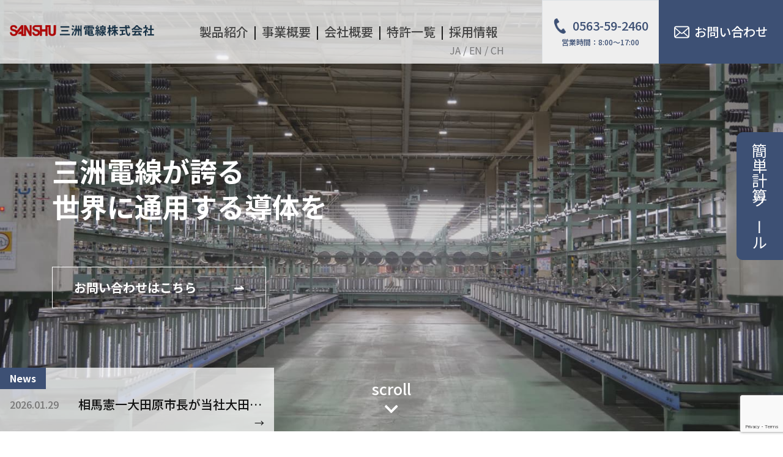

--- FILE ---
content_type: text/html; charset=UTF-8
request_url: https://www.sanshu-ew.com/patent/%E7%89%B9%E8%A8%B17359501/
body_size: 20427
content:
<!DOCTYPE html>
<html dir="ltr" lang="ja" prefix="og: https://ogp.me/ns#">

<head>
	<meta charset="UTF-8">
	<meta name="viewport" content="width=device-width, initial-scale=1">
	<link rel="profile" href="https://gmpg.org/xfn/11">
	<link href="https://use.fontawesome.com/releases/v5.6.1/css/all.css" rel="stylesheet">
	<link rel="stylesheet" href="https://cdnjs.cloudflare.com/ajax/libs/izimodal/1.5.1/css/iziModal.min.css">
	<link rel="preconnect" href="https://fonts.googleapis.com">
	<link rel="preconnect" href="https://fonts.googleapis.com">
	<link rel="preconnect" href="https://fonts.gstatic.com" crossorigin>
	<script defer src="https://unpkg.com/alpinejs@3.0.0/dist/cdn.min.js"></script>
	<link href="https://unpkg.com/aos@2.3.1/dist/aos.css" rel="stylesheet">
	<link href="https://fonts.googleapis.com/css2?family=Noto+Sans+JP:wght@100;300;400;500;700;900&family=Noto+Sans:ital,wght@0,400;0,700;1,400;1,700&family=Noto+Serif+JP:wght@200;300;400;500;600;700;900&family=Noto+Serif:ital,wght@0,400;0,700;1,400;1,700&display=swap" rel="stylesheet">
	<link
		rel="stylesheet"
		href="https://cdn.jsdelivr.net/npm/swiper@11/swiper-bundle.min.css" />
	<link rel="stylesheet" href="https://cdnjs.cloudflare.com/ajax/libs/vegas/2.5.4/vegas.min.css" integrity="sha512-fSKum0u74TzF+eAXxBS0oIp3LlON1gd++1rifA0ZnQWKP2JXbCdomS2k0BDEM7v0se7mQOpOwedRw/lRsSPAaA==" crossorigin="anonymous" referrerpolicy="no-referrer" />
	<link rel="stylesheet" href="https://www.sanshu-ew.com/wp/wp-content/themes/template-wp/style.css">
	<title>三洲電線株式会社 - 独自の圧縮撚り線”特許”技術や、最大420本の一括多芯撚りを実現する世界に誇る導体技術で価値を創造します。</title>

		<!-- All in One SEO 4.9.3 - aioseo.com -->
	<meta name="description" content="独自の圧縮撚り線”特許”技術や、最大420本の一括多芯撚りを実現する世界に誇る導体技術で価値を創造します。" />
	<meta name="robots" content="max-image-preview:large" />
	<link rel="canonical" href="https://www.sanshu-ew.com/patent/%E7%89%B9%E8%A8%B17359501/" />
	<meta name="generator" content="All in One SEO (AIOSEO) 4.9.3" />
		<meta property="og:locale" content="ja_JP" />
		<meta property="og:site_name" content="三洲電線株式会社 - 独自の圧縮撚り線”特許”技術や、最大420本の一括多芯撚りを実現する世界に誇る導体技術で価値を創造します。" />
		<meta property="og:type" content="website" />
		<meta property="og:title" content="三洲電線株式会社 - 独自の圧縮撚り線”特許”技術や、最大420本の一括多芯撚りを実現する世界に誇る導体技術で価値を創造します。" />
		<meta property="og:description" content="独自の圧縮撚り線”特許”技術や、最大420本の一括多芯撚りを実現する世界に誇る導体技術で価値を創造します。" />
		<meta property="og:url" content="https://www.sanshu-ew.com/patent/%E7%89%B9%E8%A8%B17359501/" />
		<meta name="twitter:card" content="summary" />
		<meta name="twitter:title" content="三洲電線株式会社 - 独自の圧縮撚り線”特許”技術や、最大420本の一括多芯撚りを実現する世界に誇る導体技術で価値を創造します。" />
		<meta name="twitter:description" content="独自の圧縮撚り線”特許”技術や、最大420本の一括多芯撚りを実現する世界に誇る導体技術で価値を創造します。" />
		<script type="application/ld+json" class="aioseo-schema">
			{"@context":"https:\/\/schema.org","@graph":[{"@type":"BreadcrumbList","@id":"https:\/\/www.sanshu-ew.com\/patent\/%E7%89%B9%E8%A8%B17359501\/#breadcrumblist","itemListElement":[{"@type":"ListItem","@id":"https:\/\/www.sanshu-ew.com#listItem","position":1,"name":"\u30db\u30fc\u30e0"}]},{"@type":"CollectionPage","@id":"https:\/\/www.sanshu-ew.com\/patent\/%E7%89%B9%E8%A8%B17359501\/#collectionpage","url":"https:\/\/www.sanshu-ew.com\/patent\/%E7%89%B9%E8%A8%B17359501\/","name":"\u4e09\u6d32\u96fb\u7dda\u682a\u5f0f\u4f1a\u793e - \u72ec\u81ea\u306e\u5727\u7e2e\u649a\u308a\u7dda\u201d\u7279\u8a31\u201d\u6280\u8853\u3084\u3001\u6700\u5927420\u672c\u306e\u4e00\u62ec\u591a\u82af\u649a\u308a\u3092\u5b9f\u73fe\u3059\u308b\u4e16\u754c\u306b\u8a87\u308b\u5c0e\u4f53\u6280\u8853\u3067\u4fa1\u5024\u3092\u5275\u9020\u3057\u307e\u3059\u3002","description":"\u72ec\u81ea\u306e\u5727\u7e2e\u649a\u308a\u7dda\u201d\u7279\u8a31\u201d\u6280\u8853\u3084\u3001\u6700\u5927420\u672c\u306e\u4e00\u62ec\u591a\u82af\u649a\u308a\u3092\u5b9f\u73fe\u3059\u308b\u4e16\u754c\u306b\u8a87\u308b\u5c0e\u4f53\u6280\u8853\u3067\u4fa1\u5024\u3092\u5275\u9020\u3057\u307e\u3059\u3002","inLanguage":"ja","isPartOf":{"@id":"https:\/\/www.sanshu-ew.com\/#website"},"breadcrumb":{"@id":"https:\/\/www.sanshu-ew.com\/patent\/%E7%89%B9%E8%A8%B17359501\/#breadcrumblist"},"about":{"@id":"https:\/\/www.sanshu-ew.com\/#organization"}},{"@type":"Organization","@id":"https:\/\/www.sanshu-ew.com\/#organization","name":"\u30c6\u30f3\u30d7\u30ec\u30fc\u30c8\u30b5\u30a4\u30c8","description":"\u72ec\u81ea\u306e\u5727\u7e2e\u649a\u308a\u7dda\u201d\u7279\u8a31\u201d\u6280\u8853\u3084\u3001\u6700\u5927420\u672c\u306e\u4e00\u62ec\u591a\u82af\u649a\u308a\u3092\u5b9f\u73fe\u3059\u308b\u4e16\u754c\u306b\u8a87\u308b\u5c0e\u4f53\u6280\u8853\u3067\u4fa1\u5024\u3092\u5275\u9020\u3057\u307e\u3059\u3002","url":"https:\/\/www.sanshu-ew.com\/"},{"@type":"WebSite","@id":"https:\/\/www.sanshu-ew.com\/#website","url":"https:\/\/www.sanshu-ew.com\/","name":"\u4e09\u6d32\u96fb\u7dda\u682a\u5f0f\u4f1a\u793e","description":"\u72ec\u81ea\u306e\u5727\u7e2e\u649a\u308a\u7dda\u201d\u7279\u8a31\u201d\u6280\u8853\u3084\u3001\u6700\u5927420\u672c\u306e\u4e00\u62ec\u591a\u82af\u649a\u308a\u3092\u5b9f\u73fe\u3059\u308b\u4e16\u754c\u306b\u8a87\u308b\u5c0e\u4f53\u6280\u8853\u3067\u4fa1\u5024\u3092\u5275\u9020\u3057\u307e\u3059\u3002","inLanguage":"ja","publisher":{"@id":"https:\/\/www.sanshu-ew.com\/#organization"}}]}
		</script>
		<!-- All in One SEO -->

<link rel='dns-prefetch' href='//cdnjs.cloudflare.com' />
<link rel='dns-prefetch' href='//cdn.jsdelivr.net' />
<link rel='dns-prefetch' href='//unpkg.com' />
		<!-- This site uses the Google Analytics by MonsterInsights plugin v9.11.1 - Using Analytics tracking - https://www.monsterinsights.com/ -->
		<!-- Note: MonsterInsights is not currently configured on this site. The site owner needs to authenticate with Google Analytics in the MonsterInsights settings panel. -->
					<!-- No tracking code set -->
				<!-- / Google Analytics by MonsterInsights -->
		<style id='wp-img-auto-sizes-contain-inline-css' type='text/css'>
img:is([sizes=auto i],[sizes^="auto," i]){contain-intrinsic-size:3000px 1500px}
/*# sourceURL=wp-img-auto-sizes-contain-inline-css */
</style>
<style id='wp-emoji-styles-inline-css' type='text/css'>

	img.wp-smiley, img.emoji {
		display: inline !important;
		border: none !important;
		box-shadow: none !important;
		height: 1em !important;
		width: 1em !important;
		margin: 0 0.07em !important;
		vertical-align: -0.1em !important;
		background: none !important;
		padding: 0 !important;
	}
/*# sourceURL=wp-emoji-styles-inline-css */
</style>
<style id='wp-block-library-inline-css' type='text/css'>
:root{--wp-block-synced-color:#7a00df;--wp-block-synced-color--rgb:122,0,223;--wp-bound-block-color:var(--wp-block-synced-color);--wp-editor-canvas-background:#ddd;--wp-admin-theme-color:#007cba;--wp-admin-theme-color--rgb:0,124,186;--wp-admin-theme-color-darker-10:#006ba1;--wp-admin-theme-color-darker-10--rgb:0,107,160.5;--wp-admin-theme-color-darker-20:#005a87;--wp-admin-theme-color-darker-20--rgb:0,90,135;--wp-admin-border-width-focus:2px}@media (min-resolution:192dpi){:root{--wp-admin-border-width-focus:1.5px}}.wp-element-button{cursor:pointer}:root .has-very-light-gray-background-color{background-color:#eee}:root .has-very-dark-gray-background-color{background-color:#313131}:root .has-very-light-gray-color{color:#eee}:root .has-very-dark-gray-color{color:#313131}:root .has-vivid-green-cyan-to-vivid-cyan-blue-gradient-background{background:linear-gradient(135deg,#00d084,#0693e3)}:root .has-purple-crush-gradient-background{background:linear-gradient(135deg,#34e2e4,#4721fb 50%,#ab1dfe)}:root .has-hazy-dawn-gradient-background{background:linear-gradient(135deg,#faaca8,#dad0ec)}:root .has-subdued-olive-gradient-background{background:linear-gradient(135deg,#fafae1,#67a671)}:root .has-atomic-cream-gradient-background{background:linear-gradient(135deg,#fdd79a,#004a59)}:root .has-nightshade-gradient-background{background:linear-gradient(135deg,#330968,#31cdcf)}:root .has-midnight-gradient-background{background:linear-gradient(135deg,#020381,#2874fc)}:root{--wp--preset--font-size--normal:16px;--wp--preset--font-size--huge:42px}.has-regular-font-size{font-size:1em}.has-larger-font-size{font-size:2.625em}.has-normal-font-size{font-size:var(--wp--preset--font-size--normal)}.has-huge-font-size{font-size:var(--wp--preset--font-size--huge)}.has-text-align-center{text-align:center}.has-text-align-left{text-align:left}.has-text-align-right{text-align:right}.has-fit-text{white-space:nowrap!important}#end-resizable-editor-section{display:none}.aligncenter{clear:both}.items-justified-left{justify-content:flex-start}.items-justified-center{justify-content:center}.items-justified-right{justify-content:flex-end}.items-justified-space-between{justify-content:space-between}.screen-reader-text{border:0;clip-path:inset(50%);height:1px;margin:-1px;overflow:hidden;padding:0;position:absolute;width:1px;word-wrap:normal!important}.screen-reader-text:focus{background-color:#ddd;clip-path:none;color:#444;display:block;font-size:1em;height:auto;left:5px;line-height:normal;padding:15px 23px 14px;text-decoration:none;top:5px;width:auto;z-index:100000}html :where(.has-border-color){border-style:solid}html :where([style*=border-top-color]){border-top-style:solid}html :where([style*=border-right-color]){border-right-style:solid}html :where([style*=border-bottom-color]){border-bottom-style:solid}html :where([style*=border-left-color]){border-left-style:solid}html :where([style*=border-width]){border-style:solid}html :where([style*=border-top-width]){border-top-style:solid}html :where([style*=border-right-width]){border-right-style:solid}html :where([style*=border-bottom-width]){border-bottom-style:solid}html :where([style*=border-left-width]){border-left-style:solid}html :where(img[class*=wp-image-]){height:auto;max-width:100%}:where(figure){margin:0 0 1em}html :where(.is-position-sticky){--wp-admin--admin-bar--position-offset:var(--wp-admin--admin-bar--height,0px)}@media screen and (max-width:600px){html :where(.is-position-sticky){--wp-admin--admin-bar--position-offset:0px}}

/*# sourceURL=wp-block-library-inline-css */
</style><style id='global-styles-inline-css' type='text/css'>
:root{--wp--preset--aspect-ratio--square: 1;--wp--preset--aspect-ratio--4-3: 4/3;--wp--preset--aspect-ratio--3-4: 3/4;--wp--preset--aspect-ratio--3-2: 3/2;--wp--preset--aspect-ratio--2-3: 2/3;--wp--preset--aspect-ratio--16-9: 16/9;--wp--preset--aspect-ratio--9-16: 9/16;--wp--preset--color--black: #000000;--wp--preset--color--cyan-bluish-gray: #abb8c3;--wp--preset--color--white: #ffffff;--wp--preset--color--pale-pink: #f78da7;--wp--preset--color--vivid-red: #cf2e2e;--wp--preset--color--luminous-vivid-orange: #ff6900;--wp--preset--color--luminous-vivid-amber: #fcb900;--wp--preset--color--light-green-cyan: #7bdcb5;--wp--preset--color--vivid-green-cyan: #00d084;--wp--preset--color--pale-cyan-blue: #8ed1fc;--wp--preset--color--vivid-cyan-blue: #0693e3;--wp--preset--color--vivid-purple: #9b51e0;--wp--preset--gradient--vivid-cyan-blue-to-vivid-purple: linear-gradient(135deg,rgb(6,147,227) 0%,rgb(155,81,224) 100%);--wp--preset--gradient--light-green-cyan-to-vivid-green-cyan: linear-gradient(135deg,rgb(122,220,180) 0%,rgb(0,208,130) 100%);--wp--preset--gradient--luminous-vivid-amber-to-luminous-vivid-orange: linear-gradient(135deg,rgb(252,185,0) 0%,rgb(255,105,0) 100%);--wp--preset--gradient--luminous-vivid-orange-to-vivid-red: linear-gradient(135deg,rgb(255,105,0) 0%,rgb(207,46,46) 100%);--wp--preset--gradient--very-light-gray-to-cyan-bluish-gray: linear-gradient(135deg,rgb(238,238,238) 0%,rgb(169,184,195) 100%);--wp--preset--gradient--cool-to-warm-spectrum: linear-gradient(135deg,rgb(74,234,220) 0%,rgb(151,120,209) 20%,rgb(207,42,186) 40%,rgb(238,44,130) 60%,rgb(251,105,98) 80%,rgb(254,248,76) 100%);--wp--preset--gradient--blush-light-purple: linear-gradient(135deg,rgb(255,206,236) 0%,rgb(152,150,240) 100%);--wp--preset--gradient--blush-bordeaux: linear-gradient(135deg,rgb(254,205,165) 0%,rgb(254,45,45) 50%,rgb(107,0,62) 100%);--wp--preset--gradient--luminous-dusk: linear-gradient(135deg,rgb(255,203,112) 0%,rgb(199,81,192) 50%,rgb(65,88,208) 100%);--wp--preset--gradient--pale-ocean: linear-gradient(135deg,rgb(255,245,203) 0%,rgb(182,227,212) 50%,rgb(51,167,181) 100%);--wp--preset--gradient--electric-grass: linear-gradient(135deg,rgb(202,248,128) 0%,rgb(113,206,126) 100%);--wp--preset--gradient--midnight: linear-gradient(135deg,rgb(2,3,129) 0%,rgb(40,116,252) 100%);--wp--preset--font-size--small: 13px;--wp--preset--font-size--medium: 20px;--wp--preset--font-size--large: 36px;--wp--preset--font-size--x-large: 42px;--wp--preset--spacing--20: 0.44rem;--wp--preset--spacing--30: 0.67rem;--wp--preset--spacing--40: 1rem;--wp--preset--spacing--50: 1.5rem;--wp--preset--spacing--60: 2.25rem;--wp--preset--spacing--70: 3.38rem;--wp--preset--spacing--80: 5.06rem;--wp--preset--shadow--natural: 6px 6px 9px rgba(0, 0, 0, 0.2);--wp--preset--shadow--deep: 12px 12px 50px rgba(0, 0, 0, 0.4);--wp--preset--shadow--sharp: 6px 6px 0px rgba(0, 0, 0, 0.2);--wp--preset--shadow--outlined: 6px 6px 0px -3px rgb(255, 255, 255), 6px 6px rgb(0, 0, 0);--wp--preset--shadow--crisp: 6px 6px 0px rgb(0, 0, 0);}:where(.is-layout-flex){gap: 0.5em;}:where(.is-layout-grid){gap: 0.5em;}body .is-layout-flex{display: flex;}.is-layout-flex{flex-wrap: wrap;align-items: center;}.is-layout-flex > :is(*, div){margin: 0;}body .is-layout-grid{display: grid;}.is-layout-grid > :is(*, div){margin: 0;}:where(.wp-block-columns.is-layout-flex){gap: 2em;}:where(.wp-block-columns.is-layout-grid){gap: 2em;}:where(.wp-block-post-template.is-layout-flex){gap: 1.25em;}:where(.wp-block-post-template.is-layout-grid){gap: 1.25em;}.has-black-color{color: var(--wp--preset--color--black) !important;}.has-cyan-bluish-gray-color{color: var(--wp--preset--color--cyan-bluish-gray) !important;}.has-white-color{color: var(--wp--preset--color--white) !important;}.has-pale-pink-color{color: var(--wp--preset--color--pale-pink) !important;}.has-vivid-red-color{color: var(--wp--preset--color--vivid-red) !important;}.has-luminous-vivid-orange-color{color: var(--wp--preset--color--luminous-vivid-orange) !important;}.has-luminous-vivid-amber-color{color: var(--wp--preset--color--luminous-vivid-amber) !important;}.has-light-green-cyan-color{color: var(--wp--preset--color--light-green-cyan) !important;}.has-vivid-green-cyan-color{color: var(--wp--preset--color--vivid-green-cyan) !important;}.has-pale-cyan-blue-color{color: var(--wp--preset--color--pale-cyan-blue) !important;}.has-vivid-cyan-blue-color{color: var(--wp--preset--color--vivid-cyan-blue) !important;}.has-vivid-purple-color{color: var(--wp--preset--color--vivid-purple) !important;}.has-black-background-color{background-color: var(--wp--preset--color--black) !important;}.has-cyan-bluish-gray-background-color{background-color: var(--wp--preset--color--cyan-bluish-gray) !important;}.has-white-background-color{background-color: var(--wp--preset--color--white) !important;}.has-pale-pink-background-color{background-color: var(--wp--preset--color--pale-pink) !important;}.has-vivid-red-background-color{background-color: var(--wp--preset--color--vivid-red) !important;}.has-luminous-vivid-orange-background-color{background-color: var(--wp--preset--color--luminous-vivid-orange) !important;}.has-luminous-vivid-amber-background-color{background-color: var(--wp--preset--color--luminous-vivid-amber) !important;}.has-light-green-cyan-background-color{background-color: var(--wp--preset--color--light-green-cyan) !important;}.has-vivid-green-cyan-background-color{background-color: var(--wp--preset--color--vivid-green-cyan) !important;}.has-pale-cyan-blue-background-color{background-color: var(--wp--preset--color--pale-cyan-blue) !important;}.has-vivid-cyan-blue-background-color{background-color: var(--wp--preset--color--vivid-cyan-blue) !important;}.has-vivid-purple-background-color{background-color: var(--wp--preset--color--vivid-purple) !important;}.has-black-border-color{border-color: var(--wp--preset--color--black) !important;}.has-cyan-bluish-gray-border-color{border-color: var(--wp--preset--color--cyan-bluish-gray) !important;}.has-white-border-color{border-color: var(--wp--preset--color--white) !important;}.has-pale-pink-border-color{border-color: var(--wp--preset--color--pale-pink) !important;}.has-vivid-red-border-color{border-color: var(--wp--preset--color--vivid-red) !important;}.has-luminous-vivid-orange-border-color{border-color: var(--wp--preset--color--luminous-vivid-orange) !important;}.has-luminous-vivid-amber-border-color{border-color: var(--wp--preset--color--luminous-vivid-amber) !important;}.has-light-green-cyan-border-color{border-color: var(--wp--preset--color--light-green-cyan) !important;}.has-vivid-green-cyan-border-color{border-color: var(--wp--preset--color--vivid-green-cyan) !important;}.has-pale-cyan-blue-border-color{border-color: var(--wp--preset--color--pale-cyan-blue) !important;}.has-vivid-cyan-blue-border-color{border-color: var(--wp--preset--color--vivid-cyan-blue) !important;}.has-vivid-purple-border-color{border-color: var(--wp--preset--color--vivid-purple) !important;}.has-vivid-cyan-blue-to-vivid-purple-gradient-background{background: var(--wp--preset--gradient--vivid-cyan-blue-to-vivid-purple) !important;}.has-light-green-cyan-to-vivid-green-cyan-gradient-background{background: var(--wp--preset--gradient--light-green-cyan-to-vivid-green-cyan) !important;}.has-luminous-vivid-amber-to-luminous-vivid-orange-gradient-background{background: var(--wp--preset--gradient--luminous-vivid-amber-to-luminous-vivid-orange) !important;}.has-luminous-vivid-orange-to-vivid-red-gradient-background{background: var(--wp--preset--gradient--luminous-vivid-orange-to-vivid-red) !important;}.has-very-light-gray-to-cyan-bluish-gray-gradient-background{background: var(--wp--preset--gradient--very-light-gray-to-cyan-bluish-gray) !important;}.has-cool-to-warm-spectrum-gradient-background{background: var(--wp--preset--gradient--cool-to-warm-spectrum) !important;}.has-blush-light-purple-gradient-background{background: var(--wp--preset--gradient--blush-light-purple) !important;}.has-blush-bordeaux-gradient-background{background: var(--wp--preset--gradient--blush-bordeaux) !important;}.has-luminous-dusk-gradient-background{background: var(--wp--preset--gradient--luminous-dusk) !important;}.has-pale-ocean-gradient-background{background: var(--wp--preset--gradient--pale-ocean) !important;}.has-electric-grass-gradient-background{background: var(--wp--preset--gradient--electric-grass) !important;}.has-midnight-gradient-background{background: var(--wp--preset--gradient--midnight) !important;}.has-small-font-size{font-size: var(--wp--preset--font-size--small) !important;}.has-medium-font-size{font-size: var(--wp--preset--font-size--medium) !important;}.has-large-font-size{font-size: var(--wp--preset--font-size--large) !important;}.has-x-large-font-size{font-size: var(--wp--preset--font-size--x-large) !important;}
/*# sourceURL=global-styles-inline-css */
</style>

<style id='classic-theme-styles-inline-css' type='text/css'>
/*! This file is auto-generated */
.wp-block-button__link{color:#fff;background-color:#32373c;border-radius:9999px;box-shadow:none;text-decoration:none;padding:calc(.667em + 2px) calc(1.333em + 2px);font-size:1.125em}.wp-block-file__button{background:#32373c;color:#fff;text-decoration:none}
/*# sourceURL=/wp-includes/css/classic-themes.min.css */
</style>
<link rel='stylesheet' id='contact-form-7-css' href='https://www.sanshu-ew.com/wp/wp-content/plugins/contact-form-7/includes/css/styles.css?ver=6.1.4' type='text/css' media='all' />
<link rel='stylesheet' id='wpcf7-redirect-script-frontend-css' href='https://www.sanshu-ew.com/wp/wp-content/plugins/wpcf7-redirect/build/assets/frontend-script.css?ver=2c532d7e2be36f6af233' type='text/css' media='all' />
<script type="text/javascript" src="https://www.sanshu-ew.com/wp/wp-includes/js/jquery/jquery.min.js?ver=3.7.1" id="jquery-core-js"></script>
<script type="text/javascript" src="https://www.sanshu-ew.com/wp/wp-includes/js/jquery/jquery-migrate.min.js?ver=3.4.1" id="jquery-migrate-js"></script>
<link rel="https://api.w.org/" href="https://www.sanshu-ew.com/wp-json/" /><link rel="EditURI" type="application/rsd+xml" title="RSD" href="https://www.sanshu-ew.com/wp/xmlrpc.php?rsd" />
<meta name="generator" content="WordPress 6.9" />
<!-- Google Tag Manager -->
<script>(function(w,d,s,l,i){w[l]=w[l]||[];w[l].push({'gtm.start':
new Date().getTime(),event:'gtm.js'});var f=d.getElementsByTagName(s)[0],
j=d.createElement(s),dl=l!='dataLayer'?'&l='+l:'';j.async=true;j.src=
'https://www.googletagmanager.com/gtm.js?id='+i+dl;f.parentNode.insertBefore(j,f);
})(window,document,'script','dataLayer','GTM-MWLF56G');</script>
<!-- End Google Tag Manager -->
<meta name="google-site-verification" content="K2FICvQxdWlGxNb4y4cH7FJcuk-rYshO4378zpPJNLo" />
<!-- Google Tag Manager -->
<script>(function(w,d,s,l,i){w[l]=w[l]||[];w[l].push({'gtm.start':
new Date().getTime(),event:'gtm.js'});var f=d.getElementsByTagName(s)[0],
j=d.createElement(s),dl=l!='dataLayer'?'&l='+l:'';j.async=true;j.src=
'https://www.googletagmanager.com/gtm.js?id='+i+dl;f.parentNode.insertBefore
(j,f);
})(window,document,'script','dataLayer','GTM-NMPTM33G');</script>
<!-- End Google Tag Manager --><link rel="icon" href="https://www.sanshu-ew.com/wp/wp-content/uploads/2021/12/cropped-Rectangle-406-32x32.png" sizes="32x32" />
<link rel="icon" href="https://www.sanshu-ew.com/wp/wp-content/uploads/2021/12/cropped-Rectangle-406-192x192.png" sizes="192x192" />
<link rel="apple-touch-icon" href="https://www.sanshu-ew.com/wp/wp-content/uploads/2021/12/cropped-Rectangle-406-180x180.png" />
<meta name="msapplication-TileImage" content="https://www.sanshu-ew.com/wp/wp-content/uploads/2021/12/cropped-Rectangle-406-270x270.png" />
</head>

<body class="home blog wp-theme-template-wp">
	<div class="overX">
		<div id="fb-root"></div>
		<script async defer crossorigin="anonymous" src="https://connect.facebook.net/ja_JP/sdk.js#xfbml=1&version=v17.0" nonce="96sOqDbs"></script>
		<div id="modal" class="header-modal">
			<div class="justify-content-between position-relative text-light-gray">
				<ul class="fz-18 fw-m d-block pl-sm-e42 p-4 list-unstyled">
					<li class="mb-2">
						<span class="text-nc-4 mb-1 fw-b">製品紹介</span>
						<ul class="list-unstyled pl-2">
							<li class="fz-14 my-1">
								<span class="fw-m">製品から探す</span>
								<ul class="list-unstyled pl-2">
																																							<li><a href="https://www.sanshu-ew.com/products/single-wire/" class="text-nc-4 text-nowrap fz-12">単線</a></li>
																					<li><a href="https://www.sanshu-ew.com/products/collective-stranded-wire/" class="text-nc-4 text-nowrap fz-12">一括集合撚り線</a></li>
																					<li><a href="https://www.sanshu-ew.com/products/multi-core-batch-stranded-wire/" class="text-nc-4 text-nowrap fz-12">多芯一括集合撚り線</a></li>
																					<li><a href="https://www.sanshu-ew.com/products/ud-stranded-wire/" class="text-nc-4 text-nowrap fz-12">UD撚り線（同方向2度撚り）</a></li>
																					<li><a href="https://www.sanshu-ew.com/products/sd-stranded-wire/" class="text-nc-4 text-nowrap fz-12">SD撚り線（異方向2度撚り）</a></li>
																					<li><a href="https://www.sanshu-ew.com/products/compressed-stranded-wire/" class="text-nc-4 text-nowrap fz-12">圧縮撚り線</a></li>
																					<li><a href="https://www.sanshu-ew.com/products/ckk-stranded-wire/" class="text-nc-4 text-nowrap fz-12">CKK撚り線（中空化圧縮撚り線）</a></li>
																					<li><a href="https://www.sanshu-ew.com/products/ck-stranded-wire/" class="text-nc-4 text-nowrap fz-12">CK撚り線（中空圧縮撚り線）</a></li>
																					<li><a href="https://www.sanshu-ew.com/products/ck-multi-layer-stranded-wire/" class="text-nc-4 text-nowrap fz-12">CK多層撚り線</a></li>
																					<li><a href="https://www.sanshu-ew.com/products/hybrid-ck2e-in/" class="text-nc-4 text-nowrap fz-12">Hybrid圧縮撚り線-CK2E-in</a></li>
																					<li><a href="https://www.sanshu-ew.com/products/3e-stranded-wire/" class="text-nc-4 text-nowrap fz-12">3E撚り線（3素線径複合撚り線）</a></li>
																					<li><a href="https://www.sanshu-ew.com/products/ys/" class="text-nc-4 text-nowrap fz-12">YS（撚り線伸線）</a></li>
																					<li><a href="https://www.sanshu-ew.com/products/non-flux-tin-plated-wire/" class="text-nc-4 text-nowrap fz-12">ノンフラックス錫メッキ銅線</a></li>
																					<li><a href="https://www.sanshu-ew.com/products/silver-plated-wire/" class="text-nc-4 text-nowrap fz-12">銀メッキ線</a></li>
																					<li><a href="https://www.sanshu-ew.com/products/alloy-wire/" class="text-nc-4 text-nowrap fz-12">銅合金線</a></li>
																											</ul>
							</li>
							<li class="fz-14 my-1">
								<span class="fw-m">分野から探す</span>
								<ul class="list-unstyled pl-2">
																																							<li><a href="https://www.sanshu-ew.com/line/fa-industry-robot/" class="text-nc-4 text-nowrap fz-12">FA・産業用ロボット</a></li>
																					<li><a href="https://www.sanshu-ew.com/line/car/" class="text-nc-4 text-nowrap fz-12">自動車・車両用</a></li>
																					<li><a href="https://www.sanshu-ew.com/line/ic-machine/" class="text-nc-4 text-nowrap fz-12">半導体装置</a></li>
																					<li><a href="https://www.sanshu-ew.com/line/high-speed-communication/" class="text-nc-4 text-nowrap fz-12">高速通信・次世代通信</a></li>
																					<li><a href="https://www.sanshu-ew.com/line/medical/" class="text-nc-4 text-nowrap fz-12">医療機器</a></li>
																											</ul>
							</li>
						</ul>
					</li>
					<li class="mb-2">
						<span class="text-nc-4 mb-1 fw-b">事業概要</span>
						<ul class="list-unstyled pl-2 fw-m">
																															<li><a href="https://www.sanshu-ew.com/new-products/cable-and-wire/" class="text-nc-4 text-nowrap fz-14">ケーブル・ワイヤー事業</a></li>
																	<li><a href="https://www.sanshu-ew.com/new-products/medical/" class="text-nc-4 text-nowrap fz-14">医療機器事業</a></li>
																	<li><a href="https://www.sanshu-ew.com/new-products/heat-sheld-sheet/" class="text-nc-4 text-nowrap fz-14">遮熱シート</a></li>
																					</ul>
					</li>
					<li class="mb-2">
						<p class="text-nc-4 mb-1 fw-b">会社概要</p>
						<ul class="list-unstyled pl-1 fw-m">
							<li><a href="https://www.sanshu-ew.com/about" class="text-nc-4 text-nowrap fz-14">会社情報</a></li>
							<li><a href="https://www.sanshu-ew.com/csr" class="text-nc-4 text-nowrap fz-14">CSR/SDGsの取組</a></li>
						</ul>
					</li>
					<li class="mb-2 fw-b"><a href="https://www.sanshu-ew.com/patent-list" class="text-nc-4">特許一覧</a></li>
					<li class="mb-2 fw-b"><a href="https://www.sanshu-ew.com/recruit" class="text-nc-4">採用情報</a></li>
				</ul>
				<a href="tel:0563-59-2460" class="d-block text-center py-3 btn btn-nc-e border">
					<div class="text-main fz-20 fw-m d-flex align-items-center justify-content-center"><img class="mr-2 img-fluid tel" src="https://www.sanshu-ew.com/wp/wp-content/themes/template-wp/img/tel.png">0563-59-2460</div>
					<div class="text-main fz-12 fw-m">営業時間：8:00～17:00</div>
				</a>
				<a href="https://www.sanshu-ew.com/contact" class="d-block text-center py-4 btn btn-main text-white fz-20">
					<div class="d-flex align-items-center justify-content-center"><img class="mr-2" src="https://www.sanshu-ew.com/wp/wp-content/themes/template-wp/img/head-mail.png">お問い合わせ</div>
				</a>
				<div class="text-right p-3">
					<div class="translate d-flex align-items-center justify-content-end">
						<a href="#" onclick="doGTranslate('ja|ja');return false;" title="Japanese" class="glink nturl notranslate text-nc-7">JA</a><span class="mx-1 text-nc-7">/</span>
						<a href="#" onclick="doGTranslate('ja|en');return false;" title="English" class="glink nturl notranslate text-nc-7">EN</a><span class="mx-1 text-nc-7">/</span>
						<a href="#" onclick="doGTranslate('ja|zh-CN');return false;" title="Chinese (Simplified)" class="glink nturl notranslate text-nc-7">CH</a>
					</div>
				</div>
				<button class="close-btn fz-25 text-center align-items-center text-light-gray position-absolute" data-izimodal-close="">×</button>
			</div>
		</div>
		<header id="header" class="header site-header w-100 position-fixed">
			<div class="d-flex align-items-center justify-content-between px-lg-0 px-3 position-relative">
				<div class="header-logo pc pl-3">
					<a href="https://www.sanshu-ew.com">
						<img class="logo img-fluid py-3" src="https://www.sanshu-ew.com/wp/wp-content/themes/template-wp/img/logo.png" alt="">
					</a>
				</div>
				<div class="header-logo sp">
					<a href="https://www.sanshu-ew.com">
						<img class="logo img-fluid py-3" src="https://www.sanshu-ew.com/wp/wp-content/themes/template-wp/img/logo.png" alt="">
					</a>
				</div>
				<div class="d-xl-block d-none position-relative">
					<div class="d-flex justify-content-around align-items-center position-relative">
						<div class="position-relative d-flex">
							<ul class="d-flex justify-content-around list-unstyled fz-xl-20 fw-m mb-0">
								<li class="position-relative py-lg-e30 py-2" x-data="{head1:false}" @mouseenter="head1=true" @mouseleave="head1=false">
									<span class="text-nc-4">製品紹介</span>
									<ul x-cloak x-show="head1" class="bg-header-white py-4 list-unstyled fz-lg-20 fw-m mb-0 position-absolute drop1">
										<li x-data="{head2:false}" @mouseenter="head2=true" @mouseleave="head2=false" :class="{'head2':head2}" class="position-relative px-4">
											<span class="text-nc-4 text-nowrap">製品から探す　＞</span>
											<ul x-show="head2" class="fz-lg-20 fz-10 fw-m mb-0 bg-header-white list-unstyled p-3 position-absolute drop2">
																																																			<li><a href="https://www.sanshu-ew.com/products/single-wire/" class="text-nc-4 text-nowrap">単線</a></li>
																											<li><a href="https://www.sanshu-ew.com/products/collective-stranded-wire/" class="text-nc-4 text-nowrap">一括集合撚り線</a></li>
																											<li><a href="https://www.sanshu-ew.com/products/multi-core-batch-stranded-wire/" class="text-nc-4 text-nowrap">多芯一括集合撚り線</a></li>
																											<li><a href="https://www.sanshu-ew.com/products/ud-stranded-wire/" class="text-nc-4 text-nowrap">UD撚り線（同方向2度撚り）</a></li>
																											<li><a href="https://www.sanshu-ew.com/products/sd-stranded-wire/" class="text-nc-4 text-nowrap">SD撚り線（異方向2度撚り）</a></li>
																											<li><a href="https://www.sanshu-ew.com/products/compressed-stranded-wire/" class="text-nc-4 text-nowrap">圧縮撚り線</a></li>
																											<li><a href="https://www.sanshu-ew.com/products/ckk-stranded-wire/" class="text-nc-4 text-nowrap">CKK撚り線（中空化圧縮撚り線）</a></li>
																											<li><a href="https://www.sanshu-ew.com/products/ck-stranded-wire/" class="text-nc-4 text-nowrap">CK撚り線（中空圧縮撚り線）</a></li>
																											<li><a href="https://www.sanshu-ew.com/products/ck-multi-layer-stranded-wire/" class="text-nc-4 text-nowrap">CK多層撚り線</a></li>
																											<li><a href="https://www.sanshu-ew.com/products/hybrid-ck2e-in/" class="text-nc-4 text-nowrap">Hybrid圧縮撚り線-CK2E-in</a></li>
																											<li><a href="https://www.sanshu-ew.com/products/3e-stranded-wire/" class="text-nc-4 text-nowrap">3E撚り線（3素線径複合撚り線）</a></li>
																											<li><a href="https://www.sanshu-ew.com/products/ys/" class="text-nc-4 text-nowrap">YS（撚り線伸線）</a></li>
																											<li><a href="https://www.sanshu-ew.com/products/non-flux-tin-plated-wire/" class="text-nc-4 text-nowrap">ノンフラックス錫メッキ銅線</a></li>
																											<li><a href="https://www.sanshu-ew.com/products/silver-plated-wire/" class="text-nc-4 text-nowrap">銀メッキ線</a></li>
																											<li><a href="https://www.sanshu-ew.com/products/alloy-wire/" class="text-nc-4 text-nowrap">銅合金線</a></li>
																																				</ul>
										</li>
										<li x-data="{head3:false}" @mouseenter="head3=true" @mouseleave="head3=false" :class="{'head3':head3}" class="position-relative px-4">
											<span class="text-nc-4 text-nowrap">分野から探す　＞</span>
											<ul x-show="head3" class="fz-lg-20 fz-10 fw-m mb-0 bg-header-white list-unstyled p-3 position-absolute drop3">
																																																			<li><a href="https://www.sanshu-ew.com/line/fa-industry-robot/" class="text-nc-4 text-nowrap">FA・産業用ロボット</a></li>
																											<li><a href="https://www.sanshu-ew.com/line/car/" class="text-nc-4 text-nowrap">自動車・車両用</a></li>
																											<li><a href="https://www.sanshu-ew.com/line/ic-machine/" class="text-nc-4 text-nowrap">半導体装置</a></li>
																											<li><a href="https://www.sanshu-ew.com/line/high-speed-communication/" class="text-nc-4 text-nowrap">高速通信・次世代通信</a></li>
																											<li><a href="https://www.sanshu-ew.com/line/medical/" class="text-nc-4 text-nowrap">医療機器</a></li>
																																				</ul>
										</li>
																			</ul>
								</li>
								<span class="px-2 py-lg-e30 py-3">|</span>
								<li x-data="{head4:false}" @mouseenter="head4=true" @mouseleave="head4=false" :class="{'head4':head4}" class="text-nc-4 position-relative py-lg-e30 py-3">
									事業概要
									<ul x-cloak x-show="head4" class="fz-lg-20 fz-10 fw-m mb-0 bg-header-white list-unstyled p-3 position-absolute drop1">
																																											<li><a href="https://www.sanshu-ew.com/new-products/cable-and-wire/" class="text-nc-4 text-nowrap">ケーブル・ワイヤー事業</a></li>
																							<li><a href="https://www.sanshu-ew.com/new-products/medical/" class="text-nc-4 text-nowrap">医療機器事業</a></li>
																							<li><a href="https://www.sanshu-ew.com/new-products/heat-sheld-sheet/" class="text-nc-4 text-nowrap">遮熱シート</a></li>
																														</ul>
								</li>
								<span class="px-2 py-lg-e30 py-3">|</span>
								<li x-data="{head5:false}" @mouseenter="head5=true" @mouseleave="head5=false" :class="{'head1':head5}" class="position-relative py-lg-e30 py-3">
									<p class="text-nc-4 mb-0">会社概要</p>
									<ul x-cloak x-show="head5" class="fz-lg-20 fz-10 fw-m mb-0 bg-header-white list-unstyled p-3 position-absolute drop1">
										<li><a href="https://www.sanshu-ew.com/about" class="text-nc-4 text-nowrap">会社情報</a></li>
										<li><a href="https://www.sanshu-ew.com/csr" class="text-nc-4 text-nowrap">CSR/SDGsの取組</a></li>
									</ul>
								</li>
								<span class="px-2 py-lg-e30 py-3">|</span>
								<li class=" py-lg-e30 py-3"><a href="https://www.sanshu-ew.com/patent-list" class="text-nc-4">特許一覧</a></li><span class="px-2 py-lg-e30 py-3">|</span>
								<li class=" py-lg-e30 py-3"><a href="https://www.sanshu-ew.com/recruit" class="text-nc-4">採用情報</a></li>
							</ul>
							<div class="translate pc position-absolute d-flex align-items-center">
								<a href="#" onclick="doGTranslate('ja|ja');return false;" title="Japanese" class="glink nturl notranslate text-nc-7">JA</a><span class="mx-1 text-nc-7">/</span>
								<a href="#" onclick="doGTranslate('ja|en');return false;" title="English" class="glink nturl notranslate text-nc-7">EN</a><span class="mx-1 text-nc-7">/</span>
								<a href="#" onclick="doGTranslate('ja|zh-CN');return false;" title="Chinese (Simplified)" class="glink nturl notranslate text-nc-7">CH</a>
							</div>
						</div>
					</div>
					<!-- <p class="mb-0 fz-lg-15 text-nc-7 mr-lg-e40 pc translate position-absolute">JP / EN / CH</p> -->
					<!-- GTranslate: https://gtranslate.io/ -->

					<style>
						#goog-gt-tt {
							display: none !important;
						}

						.goog-te-banner-frame {
							display: none !important;
						}

						.goog-te-menu-value:hover {
							text-decoration: none !important;
						}

						.goog-text-highlight {
							background-color: transparent !important;
							box-shadow: none !important;
						}

						body {
							top: 0 !important;
						}

						#google_translate_element2 {
							display: none !important;
						}
					</style>
					<div id="google_translate_element2"></div>
					<script>
						function googleTranslateElementInit2() {
							new google.translate.TranslateElement({
								pageLanguage: 'ja',
								autoDisplay: false
							}, 'google_translate_element2');
						}
						if (!window.gt_translate_script) {
							window.gt_translate_script = document.createElement('script');
							gt_translate_script.src =
								'https://translate.google.com/translate_a/element.js?cb=googleTranslateElementInit2';
							document.body.appendChild(gt_translate_script);
						}
					</script>

					<script>
						function GTranslateGetCurrentLang() {
							var keyValue = document['cookie'].match('(^|;) ?googtrans=([^;]*)(;|$)');
							return keyValue ? keyValue[2].split('/')[2] : null;
						}

						function GTranslateFireEvent(element, event) {
							try {
								if (document.createEventObject) {
									var evt = document.createEventObject();
									element.fireEvent('on' + event, evt)
								} else {
									var evt = document.createEvent('HTMLEvents');
									evt.initEvent(event, true, true);
									element.dispatchEvent(evt)
								}
							} catch (e) {}
						}

						function doGTranslate(lang_pair) {
							if (lang_pair.value) lang_pair = lang_pair.value;
							if (lang_pair == '') return;
							var lang = lang_pair.split('|')[1];
							if (GTranslateGetCurrentLang() == null && lang == lang_pair.split('|')[0]) return;
							if (typeof ga == 'function') {
								ga('send', 'event', 'GTranslate', lang, location.hostname + location.pathname + location.search);
							}
							var teCombo;
							var sel = document.getElementsByTagName('select');
							for (var i = 0; i < sel.length; i++)
								if (sel[i].className.indexOf('goog-te-combo') != -1) {
									teCombo = sel[i];
									break;
								} if (document.getElementById('google_translate_element2') == null || document.getElementById(
									'google_translate_element2').innerHTML.length == 0 || teCombo.length == 0 || teCombo.innerHTML
								.length == 0) {
								setTimeout(function() {
									doGTranslate(lang_pair)
								}, 500)
							} else {
								teCombo.value = lang;
								GTranslateFireEvent(teCombo, 'change');
								GTranslateFireEvent(teCombo, 'change')
							}
						}
					</script>
				</div>
				<div class="d-xl-none text-right mr-2">
					<div class="menu ml-lg-e100 mr-lg-e50 position-relative">
						<a href="#" data-izimodal-open="#modal" data-izimodal-zindex="20000" data-izimodal-preventclose="" class="text-black fz-lg-20 stretched-link">
							<span class="d-block menu-bar mt-lg-3 mr-lg-3"></span>
						</a>
					</div>
				</div>
				<div class="d-xl-flex d-none buttons">
					<a href="tel:0563-59-2460" class="btn btn-nc-e px-3 py-4 border d-flex justify-content-center align-items-center">
						<div class="text-center">
							<div class="text-main fz-20 fw-m d-flex align-items-center"><img class="mr-2 img-fluid tel" src="https://www.sanshu-ew.com/wp/wp-content/themes/template-wp/img/tel.png">0563-59-2460</div>
							<div class="text-main fz-12 fw-m">営業時間：8:00～17:00</div>
						</div>
					</a>
					<a href="https://www.sanshu-ew.com/contact" class="px-4 btn btn-main d-flex align-items-center justify-content-center">
						<div class="fw-m fz-20 text-white">
							<div class="d-flex align-items-center"><img class="mr-2" src="https://www.sanshu-ew.com/wp/wp-content/themes/template-wp/img/head-mail.png">お問い合わせ</div>
						</div>
					</a>
				</div>
			</div>
		</header><main id="front">
    <section class="fv pt-lg-e250 pb-4 pt-e150 position-relative">
        <div id="slide-fv" class="position-absolute"></div>
                <div class="position-absolute top-news d-lg-block d-none">
            <div class="top-news-contents w-100 position-relative">
                <div class="d-inline-block bg-main px-3 py-1 text-white fw-b mb-2">
                    News
                </div>
                                        <div class="swiper-slide position-relative px-3">
                            <div class="d-flex align-items-center">
                                <time datetime="2026-01-29" class="fs-e14 text-nc-7 fw-m d-block">2026.01.29</time>
                                <p class="mb-0 mx-3 flex-shrink-0"></p>
                                <div class="fw-m fz-20 text-t-black news-title text-decoration-underline text-truncate">相馬憲一大田原市長が当社大田原工場を視察されました</div>
                            </div>
                            <a href="https://www.sanshu-ew.com/news/2026/01/29/3948/" class="stretched-link"></a>
                            <div class="pl-5 text-right">→</div>
                        </div>
                            </div>
        </div>
        <div class="container position-relative">
            <div class="fv-contents position-relative">
                <h2 data-aos="fade-up" data-aos-duration="1000" data-aos-delay="500" class="text-white mb-lg-e70 mb-3 fz-lg-45 fz-32 fw-b"><span class="translate-corporate">三洲電線</span>が誇る<br class="">世界に通用する導体を</h2>
                <div data-aos="fade-up" data-aos-duration="1000" data-aos-delay="1000" class="row justify-content-lg-start justify-content-center">
                    <div class="col-lg-4 col-8">
                        <a href="https://www.sanshu-ew.com/contact" class="btn btn-outline-white py-lg-3 py-2 fw-b fz-lg-20 fz-14 d-flex justify-content-around"><span class="mr-lg-3 mr-2">お問い合わせはこちら</span>⇀</a>
                    </div>
                </div>
            </div>
        </div>
        <div class="text-center mt-lg-e110 mt-4 position-relative">
            <div class="text-white fz-lg-25 fz-18 fw-m">
                scroll
                <i class="fas fa-chevron-down d-block text-white"></i>
            </div>
        </div>
    </section>
    <div class="top-news d-lg-none">
        <div class="top-news-contents w-100 position-relative">
            <div class="d-inline-block bg-main px-3 py-1 text-white fw-b mb-2">
                News
            </div>
                                <div class="swiper-slide position-relative px-3">
                        <div class="d-flex">
                            <time datetime="2026-01-29" class="fs-e14 text-nc-7 fw-m mb-1 d-block">2026.01.29</time>
                            <p class="mb-0 ml-3"></p>
                        </div>
                        <div class="fw-m text-t-black news-title text-decoration-underline text-truncate">相馬憲一大田原市長が当社大田原工場を視察されました</div>
                        <a href="https://www.sanshu-ew.com/news/2026/01/29/3948/" class="stretched-link"></a>
                        <div class="text-right">→</div>
                    </div>
                    </div>
    </div>
    <section class="sv py-lg-e120 py-5 bg-white">
        <div class="sv-box position-relative mb-lg-e100 mb-4">
            <div data-aos="fade-left" data-aos-duration="1000" data-aos-delay="500" class="sv-bg sv-bg-1 position-absolute"></div>
            <div class="row">
                <div class="col-lg-7">
                    <div data-aos="fade-right" data-aos-duration="1000" class="sv-content sv-content-1 w-100 py-lg-5 py-3 pr-lg-e80 pr-4">
                        <div class="sv-text fz-lg-80 fz-50 text-white ml-auto fw-b">技術力</div>
                    </div>
                </div>
            </div>
            <div class="py-lg-e40 py-4">
                <div class="container">
                    <p class="mb-lg-e40 mb-3 text-white fz-lg-25 fz-17 fw-b text-lg-right position-relative">
                        独自の圧縮撚り線"特許"技術、最大420本の多芯撚りを実現</p>
                    <div class="row justify-content-lg-end justify-content-center">
                        <div class="col-lg-3 col-8">
                            <a href="https://www.sanshu-ew.com/patent-list" class="btn btn-outline-white py-lg-3 py-2 fw-m fz-lg-20 fz-14 d-flex justify-content-around"><span class="mr-lg-3 mr-2">View more</span>⇀</a>
                        </div>
                    </div>
                </div>
            </div>
        </div>
        <div class="sv-box position-relative mb-lg-e100">
            <div data-aos="fade-right" data-aos-duration="1000" data-aos-delay="500" class="sv-bg sv-bg-2 position-absolute"></div>
            <div class="row justify-content-end">
                <div class="col-lg-7">
                    <div data-aos="fade-left" data-aos-duration="1000" class="sv-content sv-content-2 w-100 py-lg-5 py-3 pr-lg-e80 pr-4">
                        <div class="sv-text fz-lg-80 fz-50 text-white fw-b">開発力</div>
                    </div>
                </div>
            </div>
            <div class="py-lg-e40 py-4">
                <div class="container">
                    <p class="mb-lg-e40 mb-3 text-white fz-lg-25 fz-17 fw-b position-relative">
                        三洲電線が誇る"撚り線導体"で、業界最大規模の特許取得数を達成しております。</p>
                    <div class="row justify-content-lg-start justify-content-center">
                        <div class="col-lg-3 col-8">
                            <a href="https://www.sanshu-ew.com/invent" class="btn btn-outline-white py-lg-3 py-2 fw-m fz-lg-20 fz-14 d-flex justify-content-around"><span class="mr-lg-3 mr-2">View more</span>⇀</a>
                        </div>
                    </div>
                </div>
            </div>
        </div>
    </section>
    <section data-aos="fade-up" data-aos-duration="1000" id="product" class="product py-lg-e50 py-4">
        <div class="container">
            <div class="title mb-lg-e80 mb-4">
                <h2 class="fz-lg-35 fz-22 fw-b d-inline">製品から探す</h2><br class="sp"><span class="text-nc-7 fw-b fz-lg-25 fz-17">/Product</span>
            </div>
        </div>
            <div class="contents d-flex">
        <div class="swiper">
            <div class="pl-lg-e400 pl-e70 pb-lg-e100 pb-e50 swiper-wrapper">
                                                        <div class="swiper-slide">
                        <div class="content position-relative border">
                            <a class="stretched-link" href="https://www.sanshu-ew.com/products/single-wire/"></a>
                                                                                                <img src="https://www.sanshu-ew.com/wp/wp-content/uploads/2021/11/image-69-27.jpg" alt="" class="img-fluid">
                                                                                        <p class="fz-lg-15 fz-10 position-relative bg-nc-e mb-0">
                                <span class="title text-white fz-lg-15 fz-10 bg-nc-4 px-3 py-2">単線</span>
                                <span class="d-inline-block pt-lg-5 p-lg-4 p-3">
                                                                                                                        さまざまな用途に使用される、最も汎用的な導体です。                                                                                                            </span>
                                <span class="d-flex justify-content-end pr-4">⇀</span>
                            </p>
                        </div>
                    </div>
                                                        <div class="swiper-slide">
                        <div class="content position-relative border">
                            <a class="stretched-link" href="https://www.sanshu-ew.com/products/collective-stranded-wire/"></a>
                                                                                                <img src="https://www.sanshu-ew.com/wp/wp-content/uploads/2021/11/image-69-30.jpg" alt="" class="img-fluid">
                                                                                        <p class="fz-lg-15 fz-10 position-relative bg-nc-e mb-0">
                                <span class="title text-white fz-lg-15 fz-10 bg-nc-4 px-3 py-2">一括集合撚り線</span>
                                <span class="d-inline-block pt-lg-5 p-lg-4 p-3">
                                                                                                                        さまざまな用途に使用される、最も汎用的な撚り線です。                                                                                                            </span>
                                <span class="d-flex justify-content-end pr-4">⇀</span>
                            </p>
                        </div>
                    </div>
                                                        <div class="swiper-slide">
                        <div class="content position-relative border">
                            <a class="stretched-link" href="https://www.sanshu-ew.com/products/multi-core-batch-stranded-wire/"></a>
                                                                                                <img src="https://www.sanshu-ew.com/wp/wp-content/uploads/2021/11/image-69-28.jpg" alt="" class="img-fluid">
                                                                                        <p class="fz-lg-15 fz-10 position-relative bg-nc-e mb-0">
                                <span class="title text-white fz-lg-15 fz-10 bg-nc-4 px-3 py-2">多芯一括集合撚り線</span>
                                <span class="d-inline-block pt-lg-5 p-lg-4 p-3">
                                                                                                                        FA・産業ロボットなど高屈曲が必要とされる分野で活躍します。                                                                                                            </span>
                                <span class="d-flex justify-content-end pr-4">⇀</span>
                            </p>
                        </div>
                    </div>
                                                        <div class="swiper-slide">
                        <div class="content position-relative border">
                            <a class="stretched-link" href="https://www.sanshu-ew.com/products/ud-stranded-wire/"></a>
                                                                                                <img src="https://www.sanshu-ew.com/wp/wp-content/uploads/2021/11/image-69-22.jpg" alt="" class="img-fluid">
                                                                                        <p class="fz-lg-15 fz-10 position-relative bg-nc-e mb-0">
                                <span class="title text-white fz-lg-15 fz-10 bg-nc-4 px-3 py-2">UD撚り線（同方向2度撚り）</span>
                                <span class="d-inline-block pt-lg-5 p-lg-4 p-3">
                                                                                                                        同方向2回撚り線です。                                                                                                            </span>
                                <span class="d-flex justify-content-end pr-4">⇀</span>
                            </p>
                        </div>
                    </div>
                                                        <div class="swiper-slide">
                        <div class="content position-relative border">
                            <a class="stretched-link" href="https://www.sanshu-ew.com/products/sd-stranded-wire/"></a>
                                                                                                <img src="https://www.sanshu-ew.com/wp/wp-content/uploads/2021/11/image-69-23.jpg" alt="" class="img-fluid">
                                                                                        <p class="fz-lg-15 fz-10 position-relative bg-nc-e mb-0">
                                <span class="title text-white fz-lg-15 fz-10 bg-nc-4 px-3 py-2">SD撚り線（異方向2度撚り）</span>
                                <span class="d-inline-block pt-lg-5 p-lg-4 p-3">
                                                                                                                        異方向２回撚り線です。                                                                                                            </span>
                                <span class="d-flex justify-content-end pr-4">⇀</span>
                            </p>
                        </div>
                    </div>
                                                        <div class="swiper-slide">
                        <div class="content position-relative border">
                            <a class="stretched-link" href="https://www.sanshu-ew.com/products/compressed-stranded-wire/"></a>
                                                                                                <img src="https://www.sanshu-ew.com/wp/wp-content/uploads/2021/11/image-69-31.jpg" alt="" class="img-fluid">
                                                                                        <p class="fz-lg-15 fz-10 position-relative bg-nc-e mb-0">
                                <span class="title text-white fz-lg-15 fz-10 bg-nc-4 px-3 py-2">圧縮撚り線</span>
                                <span class="d-inline-block pt-lg-5 p-lg-4 p-3">
                                                                                                                        撚り線を圧縮し、撚り外径の安定化を狙う製品です。                                                                                                            </span>
                                <span class="d-flex justify-content-end pr-4">⇀</span>
                            </p>
                        </div>
                    </div>
                                                        <div class="swiper-slide">
                        <div class="content position-relative border">
                            <a class="stretched-link" href="https://www.sanshu-ew.com/products/ckk-stranded-wire/"></a>
                                                                                                <img src="https://www.sanshu-ew.com/wp/wp-content/uploads/2021/11/image-69-14.jpg" alt="" class="img-fluid">
                                                                                        <p class="fz-lg-15 fz-10 position-relative bg-nc-e mb-0">
                                <span class="title text-white fz-lg-15 fz-10 bg-nc-4 px-3 py-2">CKK撚り線（中空化圧縮撚り線）</span>
                                <span class="d-inline-block pt-lg-5 p-lg-4 p-3">
                                                                                                                        他社にはマネ出来ない、当社を代表する圧縮撚り線です。                                                                                                            </span>
                                <span class="d-flex justify-content-end pr-4">⇀</span>
                            </p>
                        </div>
                    </div>
                                                        <div class="swiper-slide">
                        <div class="content position-relative border">
                            <a class="stretched-link" href="https://www.sanshu-ew.com/products/ck-stranded-wire/"></a>
                                                                                                <img src="https://www.sanshu-ew.com/wp/wp-content/uploads/2021/11/image-69-15.jpg" alt="" class="img-fluid">
                                                                                        <p class="fz-lg-15 fz-10 position-relative bg-nc-e mb-0">
                                <span class="title text-white fz-lg-15 fz-10 bg-nc-4 px-3 py-2">CK撚り線（中空圧縮撚り線）</span>
                                <span class="d-inline-block pt-lg-5 p-lg-4 p-3">
                                                                                                                        他社にはマネ出来ない、当社を代表する圧縮撚り線です。                                                                                                            </span>
                                <span class="d-flex justify-content-end pr-4">⇀</span>
                            </p>
                        </div>
                    </div>
                                                        <div class="swiper-slide">
                        <div class="content position-relative border">
                            <a class="stretched-link" href="https://www.sanshu-ew.com/products/ck-multi-layer-stranded-wire/"></a>
                                                                                                <img src="https://www.sanshu-ew.com/wp/wp-content/uploads/2021/11/image-69-16.jpg" alt="" class="img-fluid">
                                                                                        <p class="fz-lg-15 fz-10 position-relative bg-nc-e mb-0">
                                <span class="title text-white fz-lg-15 fz-10 bg-nc-4 px-3 py-2">CK多層撚り線</span>
                                <span class="d-inline-block pt-lg-5 p-lg-4 p-3">
                                                                                                                        他社にはマネ出来ない、当社を代表する圧縮撚り線です。                                                                                                            </span>
                                <span class="d-flex justify-content-end pr-4">⇀</span>
                            </p>
                        </div>
                    </div>
                                                        <div class="swiper-slide">
                        <div class="content position-relative border">
                            <a class="stretched-link" href="https://www.sanshu-ew.com/products/hybrid-ck2e-in/"></a>
                                                                                                <img src="https://www.sanshu-ew.com/wp/wp-content/uploads/2025/03/0b866648cad87d2751f60412b1d8c71e.webp" alt="" class="img-fluid">
                                                                                        <p class="fz-lg-15 fz-10 position-relative bg-nc-e mb-0">
                                <span class="title text-white fz-lg-15 fz-10 bg-nc-4 px-3 py-2">Hybrid圧縮撚り線-CK2E-in</span>
                                <span class="d-inline-block pt-lg-5 p-lg-4 p-3">
                                                                                                                        製品ページはこちら                                                                                                            </span>
                                <span class="d-flex justify-content-end pr-4">⇀</span>
                            </p>
                        </div>
                    </div>
                                                        <div class="swiper-slide">
                        <div class="content position-relative border">
                            <a class="stretched-link" href="https://www.sanshu-ew.com/products/3e-stranded-wire/"></a>
                                                                                                <img src="https://www.sanshu-ew.com/wp/wp-content/uploads/2021/11/image-69-17.jpg" alt="" class="img-fluid">
                                                                                        <p class="fz-lg-15 fz-10 position-relative bg-nc-e mb-0">
                                <span class="title text-white fz-lg-15 fz-10 bg-nc-4 px-3 py-2">3E撚り線（3素線径複合撚り線）</span>
                                <span class="d-inline-block pt-lg-5 p-lg-4 p-3">
                                                                                                                        3種類の素線サイズを19芯又は37芯に配列する、圧縮する事無く外径の真円性を追及する撚り線です。                                                                                                            </span>
                                <span class="d-flex justify-content-end pr-4">⇀</span>
                            </p>
                        </div>
                    </div>
                                                        <div class="swiper-slide">
                        <div class="content position-relative border">
                            <a class="stretched-link" href="https://www.sanshu-ew.com/products/ys/"></a>
                                                                                                <img src="https://www.sanshu-ew.com/wp/wp-content/uploads/2021/11/image-69-20.jpg" alt="" class="img-fluid">
                                                                                        <p class="fz-lg-15 fz-10 position-relative bg-nc-e mb-0">
                                <span class="title text-white fz-lg-15 fz-10 bg-nc-4 px-3 py-2">YS（撚り線伸線）</span>
                                <span class="d-inline-block pt-lg-5 p-lg-4 p-3">
                                                                                                                        導体には単線と、撚り線があるが、その良いとこ取りをした独自の開発品となります。                                                                                                            </span>
                                <span class="d-flex justify-content-end pr-4">⇀</span>
                            </p>
                        </div>
                    </div>
                                                        <div class="swiper-slide">
                        <div class="content position-relative border">
                            <a class="stretched-link" href="https://www.sanshu-ew.com/products/non-flux-tin-plated-wire/"></a>
                                                                                                <img src="https://www.sanshu-ew.com/wp/wp-content/uploads/2021/11/image-69-29.jpg" alt="" class="img-fluid">
                                                                                        <p class="fz-lg-15 fz-10 position-relative bg-nc-e mb-0">
                                <span class="title text-white fz-lg-15 fz-10 bg-nc-4 px-3 py-2">ノンフラックス錫メッキ銅線</span>
                                <span class="d-inline-block pt-lg-5 p-lg-4 p-3">
                                                                                                                        品質劣化がなく、環境にやさしい錫メッキとなります。                                                                                                            </span>
                                <span class="d-flex justify-content-end pr-4">⇀</span>
                            </p>
                        </div>
                    </div>
                                                        <div class="swiper-slide">
                        <div class="content position-relative border">
                            <a class="stretched-link" href="https://www.sanshu-ew.com/products/silver-plated-wire/"></a>
                                                                                                <img src="https://www.sanshu-ew.com/wp/wp-content/uploads/2021/11/image-69-26.jpg" alt="" class="img-fluid">
                                                                                        <p class="fz-lg-15 fz-10 position-relative bg-nc-e mb-0">
                                <span class="title text-white fz-lg-15 fz-10 bg-nc-4 px-3 py-2">銀メッキ線</span>
                                <span class="d-inline-block pt-lg-5 p-lg-4 p-3">
                                                                                                                        銅の表面に均一な銀をメッキした高精度導体です。                                                                                                            </span>
                                <span class="d-flex justify-content-end pr-4">⇀</span>
                            </p>
                        </div>
                    </div>
                                                        <div class="swiper-slide">
                        <div class="content position-relative border">
                            <a class="stretched-link" href="https://www.sanshu-ew.com/products/alloy-wire/"></a>
                                                                                                <img src="https://www.sanshu-ew.com/wp/wp-content/uploads/2021/11/image-69-25.jpg" alt="" class="img-fluid">
                                                                                        <p class="fz-lg-15 fz-10 position-relative bg-nc-e mb-0">
                                <span class="title text-white fz-lg-15 fz-10 bg-nc-4 px-3 py-2">銅合金線</span>
                                <span class="d-inline-block pt-lg-5 p-lg-4 p-3">
                                                                                                                        錫入り銅合金を代表とする合金材料を使用する事により、<br>一般銅線よりも高い強度・耐屈曲性を得る事が出来ます。                                                                                                            </span>
                                <span class="d-flex justify-content-end pr-4">⇀</span>
                            </p>
                        </div>
                    </div>
                            </div>
            <div class="container">
                <div class="swiper-pagination"></div>
                <!-- If we need navigation buttons -->
                <div class="pl-lg-e350 swiper-button-prev"></div>
                <div class="pr-lg-e350 swiper-button-next"></div>
            </div>
        </div>
        </section>
    <section data-aos="fade-up" data-aos-duration="1000" class="industry py-lg-e70 py-4 bg-color">
        <div class="container">
            <div class="title mb-lg-e80 mb-4">
                <h2 class="fz-lg-35 fz-22 fw-b text-nc-d d-inline">分野から探す</h2><br class="sp"><span class="text-nc-e fw-b fz-lg-25 fz-17">/Industry</span>
            </div>
                                        <div class="row row-cols-lg-5 row-cols-2 justify-content-center">
                                            <div class="col">
                            <div class="content position-relative mb-4">
                                <a class="stretched-link" href="https://www.sanshu-ew.com/line/fa-industry-robot/"></a>
                                                                    <img width="200" height="200" src="https://www.sanshu-ew.com/wp/wp-content/uploads/2021/11/Rectangle-396.jpg" class="attachment-post-thumbnail size-post-thumbnail wp-post-image" alt="" decoding="async" srcset="https://www.sanshu-ew.com/wp/wp-content/uploads/2021/11/Rectangle-396.jpg 200w, https://www.sanshu-ew.com/wp/wp-content/uploads/2021/11/Rectangle-396-150x150.jpg 150w, https://www.sanshu-ew.com/wp/wp-content/uploads/2021/11/Rectangle-396-120x120.jpg 120w" sizes="(max-width: 200px) 100vw, 200px" />                                                                <div class="title fz-lg-14 fz-10 text-white py-2 px-3 w-100 d-flex justify-content-between position-absolute">
                                    <div class="">FA・産業用ロボット</div>
                                    <div class="">⇀</div>
                                </div>
                            </div>
                        </div>
                                            <div class="col">
                            <div class="content position-relative mb-4">
                                <a class="stretched-link" href="https://www.sanshu-ew.com/line/car/"></a>
                                                                    <img width="200" height="200" src="https://www.sanshu-ew.com/wp/wp-content/uploads/2021/11/Rectangle-394.jpg" class="attachment-post-thumbnail size-post-thumbnail wp-post-image" alt="" decoding="async" srcset="https://www.sanshu-ew.com/wp/wp-content/uploads/2021/11/Rectangle-394.jpg 200w, https://www.sanshu-ew.com/wp/wp-content/uploads/2021/11/Rectangle-394-150x150.jpg 150w, https://www.sanshu-ew.com/wp/wp-content/uploads/2021/11/Rectangle-394-120x120.jpg 120w" sizes="(max-width: 200px) 100vw, 200px" />                                                                <div class="title fz-lg-14 fz-10 text-white py-2 px-3 w-100 d-flex justify-content-between position-absolute">
                                    <div class="">自動車・車両用</div>
                                    <div class="">⇀</div>
                                </div>
                            </div>
                        </div>
                                            <div class="col">
                            <div class="content position-relative mb-4">
                                <a class="stretched-link" href="https://www.sanshu-ew.com/line/ic-machine/"></a>
                                                                    <img width="200" height="200" src="https://www.sanshu-ew.com/wp/wp-content/uploads/2021/11/Rectangle-395.jpg" class="attachment-post-thumbnail size-post-thumbnail wp-post-image" alt="" decoding="async" srcset="https://www.sanshu-ew.com/wp/wp-content/uploads/2021/11/Rectangle-395.jpg 200w, https://www.sanshu-ew.com/wp/wp-content/uploads/2021/11/Rectangle-395-150x150.jpg 150w, https://www.sanshu-ew.com/wp/wp-content/uploads/2021/11/Rectangle-395-120x120.jpg 120w" sizes="(max-width: 200px) 100vw, 200px" />                                                                <div class="title fz-lg-14 fz-10 text-white py-2 px-3 w-100 d-flex justify-content-between position-absolute">
                                    <div class="">半導体装置</div>
                                    <div class="">⇀</div>
                                </div>
                            </div>
                        </div>
                                            <div class="col">
                            <div class="content position-relative mb-4">
                                <a class="stretched-link" href="https://www.sanshu-ew.com/line/high-speed-communication/"></a>
                                                                    <img width="200" height="200" src="https://www.sanshu-ew.com/wp/wp-content/uploads/2021/11/Rectangle-397.jpg" class="attachment-post-thumbnail size-post-thumbnail wp-post-image" alt="" decoding="async" srcset="https://www.sanshu-ew.com/wp/wp-content/uploads/2021/11/Rectangle-397.jpg 200w, https://www.sanshu-ew.com/wp/wp-content/uploads/2021/11/Rectangle-397-150x150.jpg 150w, https://www.sanshu-ew.com/wp/wp-content/uploads/2021/11/Rectangle-397-120x120.jpg 120w" sizes="(max-width: 200px) 100vw, 200px" />                                                                <div class="title fz-lg-14 fz-10 text-white py-2 px-3 w-100 d-flex justify-content-between position-absolute">
                                    <div class="">高速通信・次世代通信</div>
                                    <div class="">⇀</div>
                                </div>
                            </div>
                        </div>
                                            <div class="col">
                            <div class="content position-relative mb-4">
                                <a class="stretched-link" href="https://www.sanshu-ew.com/line/medical/"></a>
                                                                    <img width="200" height="200" src="https://www.sanshu-ew.com/wp/wp-content/uploads/2021/11/Rectangle-398.jpg" class="attachment-post-thumbnail size-post-thumbnail wp-post-image" alt="" decoding="async" srcset="https://www.sanshu-ew.com/wp/wp-content/uploads/2021/11/Rectangle-398.jpg 200w, https://www.sanshu-ew.com/wp/wp-content/uploads/2021/11/Rectangle-398-150x150.jpg 150w, https://www.sanshu-ew.com/wp/wp-content/uploads/2021/11/Rectangle-398-120x120.jpg 120w" sizes="(max-width: 200px) 100vw, 200px" />                                                                <div class="title fz-lg-14 fz-10 text-white py-2 px-3 w-100 d-flex justify-content-between position-absolute">
                                    <div class="">医療機器</div>
                                    <div class="">⇀</div>
                                </div>
                            </div>
                        </div>
                                    </div>
                        <div class="text-center mt-lg-e80">
                <form role="search" method="get" id="searchform" action="https://www.sanshu-ew.com/">
    <div class="row justify-content-center">
        <div class="col-lg-9">
            <div class="d-lg-flex justify-content-lg-center align-items-center py-lg-e30 py-3 px-lg-e50 px-3 bg-nc-d">
                <p class="mb-0 fz-lg-20 fz-18 fw-b mr-lg-e60 mr-3 mb-lg-0 mb-3">興味のある製品を探す</p>
                <label class="screen-reader-text" for="s">Search for:</label>
                <input placeholder="タフピッチ銅　0.35mm" class="border border-black mr-1" type="text" value="" name="s" id="s" />
                <input class="bg-white border border-black" type="submit" id="searchsubmit" value="検索" />
            </div>
        </div>
    </div>
</form>            </div>
        </div>
    </section>
    <section data-aos="fade-up" data-aos-duration="1000" class="nb-products py-lg-e70 pt-4">
        <div class="container">
            <div class="title mb-lg-e100 mb-4">
                <h2 class="fz-lg-35 fz-22 fw-b d-inline">新規事業製品群から探す</h2><br class="sp"><span class="text-nc-7 fw-b fz-lg-25 fz-17">/New business products</span>
            </div>
        </div>
        <div class="d-lg-flex">
            <div class="medical p-lg-e80 p-4 position-relative w-100">
                <h2 class="d-inline text-white fz-lg-24 fz-25 fw-b mr-lg-e30 mr-2 pl-lg-0 pl-4">医療機器事業</h2><br class=""><span class="text-white fw-b fz-lg-15 fz-13 d-lg-inline d-block text-right">Medical
                    care</span>
                <p class="text-white fz-lg-13 fz-13 fw-m pt-lg-e60 pb-lg-e120 py-4 mb-0 px-lg-0 px-3">
                    医療技術、医療機器は常に進化し、課題とニーズが新しく生まれてくる中、導体専業メーカーの観点より、より良い線材の研究を続けています。</p>
                <div class="link pl-lg-0 pl-4">
                    <img src="https://www.sanshu-ew.com/wp/wp-content/themes/template-wp/img/front/nbp-normal.png" alt="" class="normal">
                    <a href="https://www.sanshu-ew.com/new-products/medical" class="d-flex align-items-center stretched-link">
                        <img src="https://www.sanshu-ew.com/wp/wp-content/themes/template-wp/img/front/nbp-hover.png" alt="" class="hover"><span class="hover ml-3 border-bottom text-white fz-lg-13 fz-10 pb-2">製品ページはこちら</span>
                    </a>
                </div>
            </div>
            <div class="wire p-lg-e80 p-4 position-relative w-100">
                <h2 class="d-inline text-white fz-lg-24 fz-25 fw-b mr-lg-e30 mr-2 pl-lg-0 pl-4">ケーブル・ワイヤー事業</h2><br class=""><span class="text-white fw-b fz-lg-15 fz-13 d-lg-inline d-block text-right">cable and
                    wire</span>
                <p class="text-white fz-lg-13 fz-13 fw-m pt-lg-e60 pb-lg-e120 py-4 mb-0 px-lg-0 px-3">
                    導体製造の技術・知見をもとに、電線・ケーブルの提案・販売・新規設計、ワイヤーの開発など、お客様のニーズにあう製品をご提案いたします。</p>
                <div class="link pl-lg-0 pl-4">
                    <img src="https://www.sanshu-ew.com/wp/wp-content/themes/template-wp/img/front/nbp-normal.png" alt="" class="normal">
                    <a href="https://www.sanshu-ew.com/new-products/cable-and-wire" class="d-flex align-items-center stretched-link">
                        <img src="https://www.sanshu-ew.com/wp/wp-content/themes/template-wp/img/front/nbp-hover.png" alt="" class="hover"><span class="hover ml-3 border-bottom text-white fz-lg-13 fz-10 pb-2">製品ページはこちら</span>
                    </a>
                </div>
            </div>
                    </div>
    </section>
    <div class="row">
        <div data-aos="fade-up" data-aos-duration="1000" id="news" class="news p-lg-e80 p-4 col-lg-6">
            <h2 class="fz-lg-40 fz-25 fw-b pb-lg-e40 pb-4 pl-lg-0 pl-4">News</h2>
                                        <div class="row">
                                            <div class="w-100 position-relative p-0">
                            <div class="content mx-4">
                                <a class="stretched-link" href="https://www.sanshu-ew.com/news/2026/01/29/3948/"></a>
                                <div class="text align-items-center d-flex py-lg-4 py-2">
                                    <span class="date sans fw-r fz-lg-18 fz-12">2026.01.29</span>
                                                                        <div class="bg-main text-white fz-lg-12 fz-10 fw-b p-1 px-lg-3 mx-lg-3 mx-2 category text-center d-inline-block">
                                                                            </div>
                                    <p class="fz-18 fw-b mb-0 pc text-nc-7">
                                        相馬憲一大田原市長が当社大田原工場を視察されました                                    </p>
                                    <p class="mb-0 text-nc-7 sp text-nc-7 fz-11">
                                        相馬憲一大田原市長が当社...                                    </p>
                                </div>
                            </div>
                        </div>
                                            <div class="w-100 position-relative p-0">
                            <div class="content mx-4">
                                <a class="stretched-link" href="https://www.sanshu-ew.com/news/2026/01/20/3922/"></a>
                                <div class="text align-items-center d-flex py-lg-4 py-2">
                                    <span class="date sans fw-r fz-lg-18 fz-12">2026.01.20</span>
                                                                        <div class="bg-gold text-white fz-lg-12 fz-10 fw-b p-1 px-lg-3 mx-lg-3 mx-2 category text-center d-inline-block">
                                        ニュースリリース                                    </div>
                                    <p class="fz-18 fw-b mb-0 pc text-nc-7">
                                        第８回日本オープンイノベーション大賞にノミネートさ...                                    </p>
                                    <p class="mb-0 text-nc-7 sp text-nc-7 fz-11">
                                        第８回日本オープンイノベ...                                    </p>
                                </div>
                            </div>
                        </div>
                                            <div class="w-100 position-relative p-0">
                            <div class="content mx-4">
                                <a class="stretched-link" href="https://www.sanshu-ew.com/news/2025/12/23/3862/"></a>
                                <div class="text align-items-center d-flex py-lg-4 py-2">
                                    <span class="date sans fw-r fz-lg-18 fz-12">2025.12.23</span>
                                                                        <div class="bg-main text-white fz-lg-12 fz-10 fw-b p-1 px-lg-3 mx-lg-3 mx-2 category text-center d-inline-block">
                                        お知らせ                                    </div>
                                    <p class="fz-18 fw-b mb-0 pc text-nc-7">
                                        年末年始休業のお知らせ                                    </p>
                                    <p class="mb-0 text-nc-7 sp text-nc-7 fz-11">
                                        年末年始休業のお知らせ                                    </p>
                                </div>
                            </div>
                        </div>
                                    </div>
                        <div class="text-center mt-lg-e40 mt-4">
                    <a href="https://www.sanshu-ew.com/news" class="fz-lg-15 fz-15 fw-b border-bottom pb-2 text-black">お知らせ一覧　⇀</a>
                <!-- <div class="col-lg-3 col-6 text-center"><a href=""
                        class="fz-lg-15 fz-15 fw-b border-bottom pb-2 text-black">リリース一覧　⇀</a>
                </div> -->
            </div>
        </div>
        <div data-aos="fade-up" data-aos-duration="1000" class="csr p-lg-e80 p-4 col-lg-6">
            <h2 class="d-inline text-white fz-lg-40 fz-25 fw-b pl-lg-0 pl-4">CSR/SDGsの取組</h2>
            <h3 class="text-white fz-lg-25 fz-18 fw-b py-lg-e40 py-4 px-lg-0 px-3">”環境”への配慮を全ての出発点に</h3>
            <p class="text-white fz-lg-18 fz-14 fw-m pb-e50 pb-4 pl-lg-0 pl-3">環境に”やさしいこと”を全ての出発点としている当社は、
                廃棄物の削減、資源及びエネルギーの有効利用、
                騒音・振動の低減を目指し、サスティナブルな社会を目指します。</p>
            <div class="text-center"><a href="https://www.sanshu-ew.com/csr" class="btn btn-outline-white py-3 px-4">View
                    more <span class="ml-3">⇀</span></a></div>
        </div>
    </div>
    <section class="about py-lg-e80 py-4">
        <div class="container">
            <div data-aos="fade-up" data-aos-duration="1000" class="title mb-lg-e60 mb-4 pl-lg-0 pl-4">
                <h2 class="fz-lg-35 fz-25 fw-b text-white d-inline">Company</h2><span class="text-nc-d fw-b fz-lg-25 fz-15">/会社情報</span>
            </div>
            <div class="row justify-content-lg-between justify-content-center align-items-end">
                <div class="col-lg-6 text-white">
                    <!-- <p class="fz-lg-25 fz-18 mb-lg-e30 mb-3 fw-b"></p> -->
                    <p data-aos="fade-up" data-aos-duration="1000" class="fz-lg-18 fz-14 fw-m px-lg-0 px-3">
                        私たちは、飽くなき「価値の創造」で、人と社会に貢献します。我々は「人の創造力」と「本当の価値」を信じて、この経営理念を誇りを持って掲げます。
                    </p>
                </div>
                <div class="col-lg-3 text-lg-left text-center"><a href="https://www.sanshu-ew.com/about" class="btn btn-outline-white py-3 px-4">View more <span class="ml-3">⇀</span></a></div>
            </div>
        </div>
    </section>
    <div class="loop-swiper py-4">
        <div class="swiper-wrapper align-items-center">
                            <img src="https://www.sanshu-ew.com/wp/wp-content/uploads/2023/03/20230322_5.jpg" alt="" class="swiper-slide">
                <img src="https://www.sanshu-ew.com/wp/wp-content/uploads/2023/03/20230322_3.jpg" alt="" class="swiper-slide">
                <img src="https://www.sanshu-ew.com/wp/wp-content/uploads/2023/03/20230322_2.jpg" alt="" class="swiper-slide">
                <img src="https://www.sanshu-ew.com/wp/wp-content/uploads/2023/03/20230322_6.jpg" alt="" class="swiper-slide">
                <img src="https://www.sanshu-ew.com/wp/wp-content/uploads/2023/03/20230322_4.jpg" alt="" class="swiper-slide">
                <img src="https://www.sanshu-ew.com/wp/wp-content/uploads/2023/03/20230322_1.jpg" alt="" class="swiper-slide">
                            <img src="https://www.sanshu-ew.com/wp/wp-content/uploads/2023/03/20230322_5.jpg" alt="" class="swiper-slide">
                <img src="https://www.sanshu-ew.com/wp/wp-content/uploads/2023/03/20230322_3.jpg" alt="" class="swiper-slide">
                <img src="https://www.sanshu-ew.com/wp/wp-content/uploads/2023/03/20230322_2.jpg" alt="" class="swiper-slide">
                <img src="https://www.sanshu-ew.com/wp/wp-content/uploads/2023/03/20230322_6.jpg" alt="" class="swiper-slide">
                <img src="https://www.sanshu-ew.com/wp/wp-content/uploads/2023/03/20230322_4.jpg" alt="" class="swiper-slide">
                <img src="https://www.sanshu-ew.com/wp/wp-content/uploads/2023/03/20230322_1.jpg" alt="" class="swiper-slide">
                            <img src="https://www.sanshu-ew.com/wp/wp-content/uploads/2023/03/20230322_5.jpg" alt="" class="swiper-slide">
                <img src="https://www.sanshu-ew.com/wp/wp-content/uploads/2023/03/20230322_3.jpg" alt="" class="swiper-slide">
                <img src="https://www.sanshu-ew.com/wp/wp-content/uploads/2023/03/20230322_2.jpg" alt="" class="swiper-slide">
                <img src="https://www.sanshu-ew.com/wp/wp-content/uploads/2023/03/20230322_6.jpg" alt="" class="swiper-slide">
                <img src="https://www.sanshu-ew.com/wp/wp-content/uploads/2023/03/20230322_4.jpg" alt="" class="swiper-slide">
                <img src="https://www.sanshu-ew.com/wp/wp-content/uploads/2023/03/20230322_1.jpg" alt="" class="swiper-slide">
                            <img src="https://www.sanshu-ew.com/wp/wp-content/uploads/2023/03/20230322_5.jpg" alt="" class="swiper-slide">
                <img src="https://www.sanshu-ew.com/wp/wp-content/uploads/2023/03/20230322_3.jpg" alt="" class="swiper-slide">
                <img src="https://www.sanshu-ew.com/wp/wp-content/uploads/2023/03/20230322_2.jpg" alt="" class="swiper-slide">
                <img src="https://www.sanshu-ew.com/wp/wp-content/uploads/2023/03/20230322_6.jpg" alt="" class="swiper-slide">
                <img src="https://www.sanshu-ew.com/wp/wp-content/uploads/2023/03/20230322_4.jpg" alt="" class="swiper-slide">
                <img src="https://www.sanshu-ew.com/wp/wp-content/uploads/2023/03/20230322_1.jpg" alt="" class="swiper-slide">
                            <img src="https://www.sanshu-ew.com/wp/wp-content/uploads/2023/03/20230322_5.jpg" alt="" class="swiper-slide">
                <img src="https://www.sanshu-ew.com/wp/wp-content/uploads/2023/03/20230322_3.jpg" alt="" class="swiper-slide">
                <img src="https://www.sanshu-ew.com/wp/wp-content/uploads/2023/03/20230322_2.jpg" alt="" class="swiper-slide">
                <img src="https://www.sanshu-ew.com/wp/wp-content/uploads/2023/03/20230322_6.jpg" alt="" class="swiper-slide">
                <img src="https://www.sanshu-ew.com/wp/wp-content/uploads/2023/03/20230322_4.jpg" alt="" class="swiper-slide">
                <img src="https://www.sanshu-ew.com/wp/wp-content/uploads/2023/03/20230322_1.jpg" alt="" class="swiper-slide">
                    </div>
    </div>
</main>
<footer class="pt-lg-5 py-3">
    <div class="container">
        <a href="https://www.sanshu-ew.com" class=""><img src="https://www.sanshu-ew.com/wp/wp-content/themes/template-wp/img/logo.png" alt="" class=""></a>
        <div class="row row-cols-lg-3 row-cols-2 pb-lg-5 py-4">
            <div class="col">
                                    <a href="#product" class="fz-lg-18 fz-12 fw-b pb-3 d-inline-block text-white">製品紹介</a>
                                <ul class="fz-lg-15 fz-10 fw-r list-unstyled pl-2">
                                                                                            <li><a href="https://www.sanshu-ew.com/products/single-wire/" class="text-white">単線</a></li>
                                                    <li><a href="https://www.sanshu-ew.com/products/collective-stranded-wire/" class="text-white">一括集合撚り線</a></li>
                                                    <li><a href="https://www.sanshu-ew.com/products/multi-core-batch-stranded-wire/" class="text-white">多芯一括集合撚り線</a></li>
                                                    <li><a href="https://www.sanshu-ew.com/products/ud-stranded-wire/" class="text-white">UD撚り線（同方向2度撚り）</a></li>
                                                    <li><a href="https://www.sanshu-ew.com/products/sd-stranded-wire/" class="text-white">SD撚り線（異方向2度撚り）</a></li>
                                                    <li><a href="https://www.sanshu-ew.com/products/compressed-stranded-wire/" class="text-white">圧縮撚り線</a></li>
                                                    <li><a href="https://www.sanshu-ew.com/products/ckk-stranded-wire/" class="text-white">CKK撚り線（中空化圧縮撚り線）</a></li>
                                                    <li><a href="https://www.sanshu-ew.com/products/ck-stranded-wire/" class="text-white">CK撚り線（中空圧縮撚り線）</a></li>
                                                    <li><a href="https://www.sanshu-ew.com/products/ck-multi-layer-stranded-wire/" class="text-white">CK多層撚り線</a></li>
                                                    <li><a href="https://www.sanshu-ew.com/products/hybrid-ck2e-in/" class="text-white">Hybrid圧縮撚り線-CK2E-in</a></li>
                                                    <li><a href="https://www.sanshu-ew.com/products/3e-stranded-wire/" class="text-white">3E撚り線（3素線径複合撚り線）</a></li>
                                                    <li><a href="https://www.sanshu-ew.com/products/ys/" class="text-white">YS（撚り線伸線）</a></li>
                                                    <li><a href="https://www.sanshu-ew.com/products/non-flux-tin-plated-wire/" class="text-white">ノンフラックス錫メッキ銅線</a></li>
                                                    <li><a href="https://www.sanshu-ew.com/products/silver-plated-wire/" class="text-white">銀メッキ線</a></li>
                                                    <li><a href="https://www.sanshu-ew.com/products/alloy-wire/" class="text-white">銅合金線</a></li>
                                                            </ul>
            </div>
            <div class="col">
                <a href="https://www.sanshu-ew.com/about" class="fz-lg-18 fz-12 fw-b pb-3 d-inline-block text-white">会社情報</a>
                <ul class="fz-lg-15 fz-10 fw-r list-unstyled pl-2">
                    <li><a href="https://www.sanshu-ew.com/about/#history" class="text-white">沿革</a></li>
                    <li><a href="https://www.sanshu-ew.com/about/#philosophy" class="text-white">経営理念</a></li>
                    <li><a href="https://www.sanshu-ew.com/about/#hub" class="text-white">拠点紹介</a></li>
                    <li><a href="https://www.sanshu-ew.com/csr" class="text-white">CSR/SDGsの取組</a></li>
                    <li><a href="https://www.sanshu-ew.com/privacy-policy" class="text-white">個人情報保護方針</a></li>
                </ul>
                <a href="https://www.sanshu-ew.com/contact" class="fz-lg-18 fz-12 fw-b pb-3 d-inline-block text-white">お問い合わせ</a>
            </div>
            <!-- <div class="col">
                <a href="https://www.sanshu-ew.com/ir" class="fz-lg-18 fz-12 fw-b pb-3 d-inline-block text-white">投資家のみなさまへ</a>
                <ul class="fz-lg-15 fz-10 fw-r list-unstyled pl-2 d-lg-block d-none">
                                                        </ul>
            </div> -->
            <div class="col-12">
                <div class="w-100">
                    <div class="fb-page w-100" data-href="https://www.facebook.com/sanshudensen60th" data-tabs="timeline" data-width="500" data-height="300" data-small-header="true" data-adapt-container-width="true" data-hide-cover="false" data-show-facepile="false">
                        <blockquote cite="https://www.facebook.com/sanshudensen60th/" class="fb-xfbml-parse-ignore"><a href="https://www.facebook.com/sanshudensen60th/">三洲電線株式会社</a></blockquote>
                    </div>
                    <div class="note-feed bg-white mt-3 pt-3">
                        <a href="https://note.com/sanshu_ew" target="_blank" class=""><img src="https://www.sanshu-ew.com/wp/wp-content/themes/template-wp/img/note-logo.svg" width="150" alt="" class=""></a>
                        <ul class="note-rss-feed list-unstyled px-3"><li class="py-2 border-bottom"><a class="text-black" href="https://note.com/sanshu_ew/n/ne70017e4ff4e" target="_blank"><span class="fz-12">2025年12月18日</span><p>【社員インタビュー】西尾工場の入社3年目K.Nさんに聞いてみました!<p></a></li><li class="py-2 border-bottom"><a class="text-black" href="https://note.com/sanshu_ew/n/n06a7f09d75b7" target="_blank"><span class="fz-12">2025年05月19日</span><p>【社員インタビュー】大田原工場の若手男性社員A.Nさんに聞いてみました！<p></a></li><li class="py-2 border-bottom"><a class="text-black" href="https://note.com/sanshu_ew/n/n3422cb645239" target="_blank"><span class="fz-12">2025年04月11日</span><p>2025年度入社式・新人研修レポート<p></a></li></ul>                    </div>
                </div>

            </div>
        </div>
        <p class="mb-0 text-white fz-lg-15 fz-12 fw-r">三洲電線株式会社</p>
        <p class="mb-0 text-white fz-lg-12 fz-10 fw-r">〒444-0324 愛知県西尾市寺津町二丁７番地１</p>
        <p class="mb-2 text-white fz-lg-12 fz-10 fw-r">TEL：0563-59-2460　FAX：0563-59-2193</p>
        <p class="mb-2 text-white fz-lg-16 fz-15 fw-b border-bottom d-inline-block">当社は新型コロナウイルス感染症対策を徹底のうえ事業運営を行っております。</p>
        <div class="copy-right d-flex fz-10 fw-b justify-content-between align-items-center pt-1">
            <p class="mb-0 text-nc-b">© 2021-2026 SANSHU ELECTRIC WIRE CO.,LTD.</p>
            <div class="">
                <a href="https://www.sanshu-ew.com/privacy-policy" class="mb-0 mr-2 text-white">個人情報保護について</a>
            </div>
        </div>
    </div>
    <a href="https://www.sanshu-ew.com/calc-tool-list" class="btn btn-main text-white position-fixed calc-btn p-3 fz-lg-25 fz-14">簡単計算ツール</a>
</footer>
<script src="https://cdnjs.cloudflare.com/ajax/libs/izimodal/1.5.1/js/iziModal.min.js" type="text/javascript">
</script>
<script>
    jQuery("#modal").iziModal({
        transitionIn: 'fadeInRight',
        transitionOut: 'fadeOutRight',
    });
                jQuery("#popup_https://www.j-platpat.inpit.go.jp/c1801/PU/JP-7770734/15/ja").iziModal({});
                jQuery("#popup_https://www.j-platpat.inpit.go.jp/c1801/PU/JP-7690161/15/ja").iziModal({});
                jQuery("#popup_https://www.j-platpat.inpit.go.jp/c1801/PU/JP-7659876/15/ja").iziModal({});
                jQuery("#popup_https://www.j-platpat.inpit.go.jp/c1801/PU/JP-7645582/15/ja").iziModal({});
                jQuery("#popup_https://www.j-platpat.inpit.go.jp/c1801/PU/JP-7496650/15/ja").iziModal({});
                jQuery("#popup_https://www.j-platpat.inpit.go.jp/c1800/PU/JP-7421833/D607ED374FF0A078295D39A695FC35955D38855223A74500FD6A013BEF1FE3FC/15/ja").iziModal({});
                jQuery("#popup_https://www.j-platpat.inpit.go.jp/c1800/PU/JP-7359501/8CAF105AA92C4FFEB10BFEDA1ED643917C373199B50A2B94E6B6CEDF19B82AFE/15/ja").iziModal({});
                jQuery("#popup_https://www.j-platpat.inpit.go.jp/c1800/PU/JP-7274800/C012BC9D2DABD76A63CBDF79B9E170A336C0E10747AADEE75D5061A539C4716E/15/ja").iziModal({});
                jQuery("#popup_https://www.j-platpat.inpit.go.jp/c1800/PU/JP-7265814/89420CB2723A608C1D9B48D06FCFBE2D2B7CB708ABA1A9BC99A33739F3F8F2A6/15/ja").iziModal({});
                jQuery("#popup_https://www.j-platpat.inpit.go.jp/c1800/PU/JP-7265812/FA513C7AE55BF4907F852F5EFE69E5719585D8F6053BAEB26162F531F7FC6784/15/ja").iziModal({});
                jQuery("#popup_https://www.j-platpat.inpit.go.jp/c1800/PU/JP-7198544/A288EEBD1955581B58D4B924AB274FC24151578857FA6DD58A2BBED6EBA1F30A/15/ja").iziModal({});
                jQuery("#popup_https://www.j-platpat.inpit.go.jp/c1800/PU/JP-7076170/C6E33209C626AA3FA5CE5D841D8D6BA2AC2295E17384E5CF5DDC47DD35A8CEFA/15/ja").iziModal({});
                jQuery("#popup_https://www.j-platpat.inpit.go.jp/c1800/PU/JP-7043108/0CFDE9AB889DD9BDAE22E28A50E7F60CE797FBA01D2225BB7315A1E759E11BCC/15/ja").iziModal({});
                jQuery("#popup_https://www.j-platpat.inpit.go.jp/c1800/PU/JP-7022471/03BF6D7178157A63AB3D23E7CA6A300CA29C3EA11E33D7CA23B1CE61B7A0D19C/15/ja").iziModal({});
                jQuery("#popup_https://www.j-platpat.inpit.go.jp/c1800/PU/JP-7022469/F5B4EB8C9C8C41C31D5007D40CD026E11934608E7F0FE1BE240A97C983F7DFA7/15/ja").iziModal({});
                jQuery("#popup_https://www.j-platpat.inpit.go.jp/c1800/PU/JP-6937535/0C16AD20395EA1CE0FEAA4A57C13B7C32AF82F953C46D0F159E9812E299D4CFF/15/ja").iziModal({});
                jQuery("#popup_https://www.j-platpat.inpit.go.jp/c1800/PU/JP-6895198/AF27223B203CB5102C84D17F6B97119EBF5B7675A47C0A574624D11DE79AAF2C/15/ja").iziModal({});
                jQuery("#popup_https://www.j-platpat.inpit.go.jp/c1800/PU/JP-6895196/944C8D62C130FB3B928C7E0F7DA44FC4A83A214F443D61A729CEF6BFE481D2E4/15/ja").iziModal({});
                jQuery("#popup_https://www.j-platpat.inpit.go.jp/c1801/PU/JP-2018-174391/10/ja").iziModal({});
                jQuery("#popup_https://www.j-platpat.inpit.go.jp/c1800/PU/JP-6830289/150B78696EEB2C9BCE9781C684EF4D374347C473BF9E9E7343651E573D16CCF1/15/ja").iziModal({});
                jQuery("#popup_https://www.j-platpat.inpit.go.jp/c1800/PU/JP-6770768/89A752A8CB7A2F1F3E48C80DC28AE5D22B571DCD6F416077D74BD081BEA42C34/15/ja").iziModal({});
                jQuery("#popup_https://www.j-platpat.inpit.go.jp/c1800/PU/JP-6751956/87B99D5307FE7900E0DFDD9F42D03173815C504F35090CB808229A4E107482C0/15/ja").iziModal({});
                jQuery("#popup_https://www.j-platpat.inpit.go.jp/c1800/PU/JP-6730754/6297F86585F48B394C0AE4170A55F65DA50160965DD11322DB14962AD7BBE842/15/ja").iziModal({});
                jQuery("#popup_https://www.j-platpat.inpit.go.jp/c1800/PU/JP-6644228/26F012CB0EB0C277082ECA25351C0B92FB04E00A18DCFA9C27F26853EED95982/15/ja").iziModal({});
                jQuery("#popup_https://www.j-platpat.inpit.go.jp/c1800/PU/JP-6644227/B9ACC3773831244FFC792E7FC29F21227EC35DF2189C6EDB6EA5B687B9589223/15/ja").iziModal({});
                jQuery("#popup_https://www.j-platpat.inpit.go.jp/c1800/PU/JP-6602498/A943CDD7551B48036E89230F9220779F1CB05DE5316AD6ED4657CDB42D65756D/15/ja").iziModal({});
                jQuery("#popup_https://www.j-platpat.inpit.go.jp/c1800/PU/JP-6602448/BFDD57F60BBA5F38B61B0B0F6C69DDC583636F374147BE3FD44C19F281ABB711/15/ja").iziModal({});
                jQuery("#popup_https://www.j-platpat.inpit.go.jp/c1800/PU/JP-6524303/79921BAFAE0EA1F9E68D726F427C52C475BFFF9C6B400E766D7EDC55A5BA42F8/15/ja").iziModal({});
                jQuery("#popup_https://www.j-platpat.inpit.go.jp/c1800/PU/JP-6505300/A140CE3B3D008F13C4AAFDE0DEFD4BDED77A89574E5EDC2F91075020FC752C7D/15/ja").iziModal({});
                jQuery("#popup_https://www.j-platpat.inpit.go.jp/c1800/PU/JP-6463453/3F5BB97FEA9AFBF934E5894613EC7C4532C8219FA936F74FE2DE156456BF8F6A/15/ja").iziModal({});
                jQuery("#popup_https://www.j-platpat.inpit.go.jp/c1801/PU/JP-2016-236118/10/ja").iziModal({});
                jQuery("#popup_https://www.j-platpat.inpit.go.jp/c1801/PU/JP-2016-151372/10/ja").iziModal({});
                jQuery("#popup_https://www.j-platpat.inpit.go.jp/c1801/PU/JP-2016-068717/10/ja").iziModal({});
                jQuery("#popup_https://www.j-platpat.inpit.go.jp/c1801/PU/JP-2015-242201/10/ja").iziModal({});
                jQuery("#popup_https://www.j-platpat.inpit.go.jp/c1801/PU/JP-2015-153587/10/ja").iziModal({});
                jQuery("#popup_https://www.j-platpat.inpit.go.jp/c1800/PU/JP-6089141/62B62F51C1738D640C4B84137D1E5D1DEE38E0D042A899433098667B504F797A/15/ja").iziModal({});
                jQuery("#popup_https://www.j-platpat.inpit.go.jp/c1800/PU/JP-6001130/59694D8B06FF758B78F7E72C427E6C34102F734BFA74A8C8C19B77133ED037B4/15/ja").iziModal({});
                jQuery("#popup_https://www.j-platpat.inpit.go.jp/c1801/PU/JP-2012-204698/10/ja").iziModal({});
                jQuery("#popup_https://www.j-platpat.inpit.go.jp/c1801/PU/JP-2008-115782/10/ja").iziModal({});
                jQuery("#popup_https://www.j-platpat.inpit.go.jp/c1801/PU/JP-2007-336007/10/ja").iziModal({});
                jQuery("#popup_https://www.j-platpat.inpit.go.jp/c1801/PU/JP-2006-271718/10/ja").iziModal({});
                jQuery("#popup_https://www.j-platpat.inpit.go.jp/c1801/PU/JP-2006-194291/10/ja").iziModal({});
    </script>
<script>
    setTimeout(() => {
        jQuery("#slide-fv").vegas({
            slides: [{
                    src: "https://www.sanshu-ew.com/wp/wp-content/themes/template-wp/img/front/fv2.jpg",
                },
                {
                    src: "https://www.sanshu-ew.com/wp/wp-content/themes/template-wp/img/front/fv3.jpg",
                },
                {
                    src: "https://www.sanshu-ew.com/wp/wp-content/themes/template-wp/img/front/fv4.jpg",
                },
                {
                    src: "https://www.sanshu-ew.com/wp/wp-content/themes/template-wp/img/front/fv5.jpg",
                },
                {
                    src: "https://www.sanshu-ew.com/wp/wp-content/themes/template-wp/img/front/fv6.jpg",
                },
                {
                    src: "https://www.sanshu-ew.com/wp/wp-content/themes/template-wp/img/front/fv1.jpg",
                },
            ],
            transition: ["slideLeft"],
            timer: false,
        });
    }, 3000);
</script>
<script type="speculationrules">
{"prefetch":[{"source":"document","where":{"and":[{"href_matches":"/*"},{"not":{"href_matches":["/wp/wp-*.php","/wp/wp-admin/*","/wp/wp-content/uploads/*","/wp/wp-content/*","/wp/wp-content/plugins/*","/wp/wp-content/themes/template-wp/*","/*\\?(.+)"]}},{"not":{"selector_matches":"a[rel~=\"nofollow\"]"}},{"not":{"selector_matches":".no-prefetch, .no-prefetch a"}}]},"eagerness":"conservative"}]}
</script>
<script type='text/javascript' src='https://www.google.com/recaptcha/api.js?render=6LeE-EYhAAAAAO6bi-5qIDYUD_OZTwrTnWH6jBsa' async charset='UTF-8' id='recaptcha-script-js'></script>
<script type='text/javascript' id='recaptcha-script-js-after'>
grecaptcha.ready(function() {
    grecaptcha.execute('6LeE-EYhAAAAAGvMhg9MhIB_xJrqQnUO_Nt6VWZr', {
            action: 'homepage'
        }).then(function(token) {
            var recaptchaResponse = jQuery('input[name="recaptcha-v3"]');
            recaptchaResponse.val(token);
        });
    });
</script><script type="text/javascript" src="https://www.sanshu-ew.com/wp/wp-includes/js/dist/hooks.min.js?ver=dd5603f07f9220ed27f1" id="wp-hooks-js"></script>
<script type="text/javascript" src="https://www.sanshu-ew.com/wp/wp-includes/js/dist/i18n.min.js?ver=c26c3dc7bed366793375" id="wp-i18n-js"></script>
<script type="text/javascript" id="wp-i18n-js-after">
/* <![CDATA[ */
wp.i18n.setLocaleData( { 'text direction\u0004ltr': [ 'ltr' ] } );
wp.i18n.setLocaleData( { 'text direction\u0004ltr': [ 'ltr' ] } );
//# sourceURL=wp-i18n-js-after
/* ]]> */
</script>
<script type="text/javascript" src="https://www.sanshu-ew.com/wp/wp-content/plugins/contact-form-7/includes/swv/js/index.js?ver=6.1.4" id="swv-js"></script>
<script type="text/javascript" id="contact-form-7-js-translations">
/* <![CDATA[ */
( function( domain, translations ) {
	var localeData = translations.locale_data[ domain ] || translations.locale_data.messages;
	localeData[""].domain = domain;
	wp.i18n.setLocaleData( localeData, domain );
} )( "contact-form-7", {"translation-revision-date":"2025-11-30 08:12:23+0000","generator":"GlotPress\/4.0.3","domain":"messages","locale_data":{"messages":{"":{"domain":"messages","plural-forms":"nplurals=1; plural=0;","lang":"ja_JP"},"This contact form is placed in the wrong place.":["\u3053\u306e\u30b3\u30f3\u30bf\u30af\u30c8\u30d5\u30a9\u30fc\u30e0\u306f\u9593\u9055\u3063\u305f\u4f4d\u7f6e\u306b\u7f6e\u304b\u308c\u3066\u3044\u307e\u3059\u3002"],"Error:":["\u30a8\u30e9\u30fc:"]}},"comment":{"reference":"includes\/js\/index.js"}} );
//# sourceURL=contact-form-7-js-translations
/* ]]> */
</script>
<script type="text/javascript" id="contact-form-7-js-before">
/* <![CDATA[ */
var wpcf7 = {
    "api": {
        "root": "https:\/\/www.sanshu-ew.com\/wp-json\/",
        "namespace": "contact-form-7\/v1"
    }
};
//# sourceURL=contact-form-7-js-before
/* ]]> */
</script>
<script type="text/javascript" src="https://www.sanshu-ew.com/wp/wp-content/plugins/contact-form-7/includes/js/index.js?ver=6.1.4" id="contact-form-7-js"></script>
<script type="text/javascript" id="wpcf7-redirect-script-js-extra">
/* <![CDATA[ */
var wpcf7r = {"ajax_url":"https://www.sanshu-ew.com/wp/wp-admin/admin-ajax.php"};
//# sourceURL=wpcf7-redirect-script-js-extra
/* ]]> */
</script>
<script type="text/javascript" src="https://www.sanshu-ew.com/wp/wp-content/plugins/wpcf7-redirect/build/assets/frontend-script.js?ver=2c532d7e2be36f6af233" id="wpcf7-redirect-script-js"></script>
<script type="text/javascript" src="https://cdnjs.cloudflare.com/ajax/libs/vegas/2.5.4/vegas.min.js?ver=1.0.0" id="vegas-js"></script>
<script type="text/javascript" src="https://cdnjs.cloudflare.com/ajax/libs/jquery.matchHeight/0.7.2/jquery.matchHeight-min.js?ver=1.0.0" id="match-height-js"></script>
<script type="text/javascript" src="https://cdn.jsdelivr.net/npm/js-cookie@3.0.1/dist/js.cookie.min.js?ver=1.0.0" id="js-cookie-js"></script>
<script type="text/javascript" src="https://cdn.jsdelivr.net/npm/swiper@11/swiper-bundle.min.js?ver=1.0.0" id="swiper-js"></script>
<script type="text/javascript" src="https://unpkg.com/aos@2.3.1/dist/aos.js?ver=1.0.0" id="aos-js"></script>
<script type="text/javascript" src="https://cdnjs.cloudflare.com/ajax/libs/retina.js/2.1.3/retina.min.js?ver=1.0.0" id="retina-js"></script>
<script type="text/javascript" src="https://cdnjs.cloudflare.com/ajax/libs/moveTo/1.8.2/moveTo.min.js?ver=1.0.0" id="moveTo-js"></script>
<script type="text/javascript" src="https://www.sanshu-ew.com/wp/wp-content/themes/template-wp/script.js?ver=1.0.0" id="my-script-js"></script>
<script type="text/javascript" src="https://www.google.com/recaptcha/api.js?render=6LfBMeIpAAAAAHgXY_G-BOLYestiMbagRaJOs8z_&amp;ver=3.0" id="google-recaptcha-js"></script>
<script type="text/javascript" src="https://www.sanshu-ew.com/wp/wp-includes/js/dist/vendor/wp-polyfill.min.js?ver=3.15.0" id="wp-polyfill-js"></script>
<script type="text/javascript" id="wpcf7-recaptcha-js-before">
/* <![CDATA[ */
var wpcf7_recaptcha = {
    "sitekey": "6LfBMeIpAAAAAHgXY_G-BOLYestiMbagRaJOs8z_",
    "actions": {
        "homepage": "homepage",
        "contactform": "contactform"
    }
};
//# sourceURL=wpcf7-recaptcha-js-before
/* ]]> */
</script>
<script type="text/javascript" src="https://www.sanshu-ew.com/wp/wp-content/plugins/contact-form-7/modules/recaptcha/index.js?ver=6.1.4" id="wpcf7-recaptcha-js"></script>
<script id="wp-emoji-settings" type="application/json">
{"baseUrl":"https://s.w.org/images/core/emoji/17.0.2/72x72/","ext":".png","svgUrl":"https://s.w.org/images/core/emoji/17.0.2/svg/","svgExt":".svg","source":{"concatemoji":"https://www.sanshu-ew.com/wp/wp-includes/js/wp-emoji-release.min.js?ver=6.9"}}
</script>
<script type="module">
/* <![CDATA[ */
/*! This file is auto-generated */
const a=JSON.parse(document.getElementById("wp-emoji-settings").textContent),o=(window._wpemojiSettings=a,"wpEmojiSettingsSupports"),s=["flag","emoji"];function i(e){try{var t={supportTests:e,timestamp:(new Date).valueOf()};sessionStorage.setItem(o,JSON.stringify(t))}catch(e){}}function c(e,t,n){e.clearRect(0,0,e.canvas.width,e.canvas.height),e.fillText(t,0,0);t=new Uint32Array(e.getImageData(0,0,e.canvas.width,e.canvas.height).data);e.clearRect(0,0,e.canvas.width,e.canvas.height),e.fillText(n,0,0);const a=new Uint32Array(e.getImageData(0,0,e.canvas.width,e.canvas.height).data);return t.every((e,t)=>e===a[t])}function p(e,t){e.clearRect(0,0,e.canvas.width,e.canvas.height),e.fillText(t,0,0);var n=e.getImageData(16,16,1,1);for(let e=0;e<n.data.length;e++)if(0!==n.data[e])return!1;return!0}function u(e,t,n,a){switch(t){case"flag":return n(e,"\ud83c\udff3\ufe0f\u200d\u26a7\ufe0f","\ud83c\udff3\ufe0f\u200b\u26a7\ufe0f")?!1:!n(e,"\ud83c\udde8\ud83c\uddf6","\ud83c\udde8\u200b\ud83c\uddf6")&&!n(e,"\ud83c\udff4\udb40\udc67\udb40\udc62\udb40\udc65\udb40\udc6e\udb40\udc67\udb40\udc7f","\ud83c\udff4\u200b\udb40\udc67\u200b\udb40\udc62\u200b\udb40\udc65\u200b\udb40\udc6e\u200b\udb40\udc67\u200b\udb40\udc7f");case"emoji":return!a(e,"\ud83e\u1fac8")}return!1}function f(e,t,n,a){let r;const o=(r="undefined"!=typeof WorkerGlobalScope&&self instanceof WorkerGlobalScope?new OffscreenCanvas(300,150):document.createElement("canvas")).getContext("2d",{willReadFrequently:!0}),s=(o.textBaseline="top",o.font="600 32px Arial",{});return e.forEach(e=>{s[e]=t(o,e,n,a)}),s}function r(e){var t=document.createElement("script");t.src=e,t.defer=!0,document.head.appendChild(t)}a.supports={everything:!0,everythingExceptFlag:!0},new Promise(t=>{let n=function(){try{var e=JSON.parse(sessionStorage.getItem(o));if("object"==typeof e&&"number"==typeof e.timestamp&&(new Date).valueOf()<e.timestamp+604800&&"object"==typeof e.supportTests)return e.supportTests}catch(e){}return null}();if(!n){if("undefined"!=typeof Worker&&"undefined"!=typeof OffscreenCanvas&&"undefined"!=typeof URL&&URL.createObjectURL&&"undefined"!=typeof Blob)try{var e="postMessage("+f.toString()+"("+[JSON.stringify(s),u.toString(),c.toString(),p.toString()].join(",")+"));",a=new Blob([e],{type:"text/javascript"});const r=new Worker(URL.createObjectURL(a),{name:"wpTestEmojiSupports"});return void(r.onmessage=e=>{i(n=e.data),r.terminate(),t(n)})}catch(e){}i(n=f(s,u,c,p))}t(n)}).then(e=>{for(const n in e)a.supports[n]=e[n],a.supports.everything=a.supports.everything&&a.supports[n],"flag"!==n&&(a.supports.everythingExceptFlag=a.supports.everythingExceptFlag&&a.supports[n]);var t;a.supports.everythingExceptFlag=a.supports.everythingExceptFlag&&!a.supports.flag,a.supports.everything||((t=a.source||{}).concatemoji?r(t.concatemoji):t.wpemoji&&t.twemoji&&(r(t.twemoji),r(t.wpemoji)))});
//# sourceURL=https://www.sanshu-ew.com/wp/wp-includes/js/wp-emoji-loader.min.js
/* ]]> */
</script>
</div>
</body>

</html>

--- FILE ---
content_type: text/html; charset=utf-8
request_url: https://www.google.com/recaptcha/api2/anchor?ar=1&k=6LfBMeIpAAAAAHgXY_G-BOLYestiMbagRaJOs8z_&co=aHR0cHM6Ly93d3cuc2Fuc2h1LWV3LmNvbTo0NDM.&hl=en&v=N67nZn4AqZkNcbeMu4prBgzg&size=invisible&anchor-ms=20000&execute-ms=30000&cb=6cxcx3a0yyax
body_size: 48627
content:
<!DOCTYPE HTML><html dir="ltr" lang="en"><head><meta http-equiv="Content-Type" content="text/html; charset=UTF-8">
<meta http-equiv="X-UA-Compatible" content="IE=edge">
<title>reCAPTCHA</title>
<style type="text/css">
/* cyrillic-ext */
@font-face {
  font-family: 'Roboto';
  font-style: normal;
  font-weight: 400;
  font-stretch: 100%;
  src: url(//fonts.gstatic.com/s/roboto/v48/KFO7CnqEu92Fr1ME7kSn66aGLdTylUAMa3GUBHMdazTgWw.woff2) format('woff2');
  unicode-range: U+0460-052F, U+1C80-1C8A, U+20B4, U+2DE0-2DFF, U+A640-A69F, U+FE2E-FE2F;
}
/* cyrillic */
@font-face {
  font-family: 'Roboto';
  font-style: normal;
  font-weight: 400;
  font-stretch: 100%;
  src: url(//fonts.gstatic.com/s/roboto/v48/KFO7CnqEu92Fr1ME7kSn66aGLdTylUAMa3iUBHMdazTgWw.woff2) format('woff2');
  unicode-range: U+0301, U+0400-045F, U+0490-0491, U+04B0-04B1, U+2116;
}
/* greek-ext */
@font-face {
  font-family: 'Roboto';
  font-style: normal;
  font-weight: 400;
  font-stretch: 100%;
  src: url(//fonts.gstatic.com/s/roboto/v48/KFO7CnqEu92Fr1ME7kSn66aGLdTylUAMa3CUBHMdazTgWw.woff2) format('woff2');
  unicode-range: U+1F00-1FFF;
}
/* greek */
@font-face {
  font-family: 'Roboto';
  font-style: normal;
  font-weight: 400;
  font-stretch: 100%;
  src: url(//fonts.gstatic.com/s/roboto/v48/KFO7CnqEu92Fr1ME7kSn66aGLdTylUAMa3-UBHMdazTgWw.woff2) format('woff2');
  unicode-range: U+0370-0377, U+037A-037F, U+0384-038A, U+038C, U+038E-03A1, U+03A3-03FF;
}
/* math */
@font-face {
  font-family: 'Roboto';
  font-style: normal;
  font-weight: 400;
  font-stretch: 100%;
  src: url(//fonts.gstatic.com/s/roboto/v48/KFO7CnqEu92Fr1ME7kSn66aGLdTylUAMawCUBHMdazTgWw.woff2) format('woff2');
  unicode-range: U+0302-0303, U+0305, U+0307-0308, U+0310, U+0312, U+0315, U+031A, U+0326-0327, U+032C, U+032F-0330, U+0332-0333, U+0338, U+033A, U+0346, U+034D, U+0391-03A1, U+03A3-03A9, U+03B1-03C9, U+03D1, U+03D5-03D6, U+03F0-03F1, U+03F4-03F5, U+2016-2017, U+2034-2038, U+203C, U+2040, U+2043, U+2047, U+2050, U+2057, U+205F, U+2070-2071, U+2074-208E, U+2090-209C, U+20D0-20DC, U+20E1, U+20E5-20EF, U+2100-2112, U+2114-2115, U+2117-2121, U+2123-214F, U+2190, U+2192, U+2194-21AE, U+21B0-21E5, U+21F1-21F2, U+21F4-2211, U+2213-2214, U+2216-22FF, U+2308-230B, U+2310, U+2319, U+231C-2321, U+2336-237A, U+237C, U+2395, U+239B-23B7, U+23D0, U+23DC-23E1, U+2474-2475, U+25AF, U+25B3, U+25B7, U+25BD, U+25C1, U+25CA, U+25CC, U+25FB, U+266D-266F, U+27C0-27FF, U+2900-2AFF, U+2B0E-2B11, U+2B30-2B4C, U+2BFE, U+3030, U+FF5B, U+FF5D, U+1D400-1D7FF, U+1EE00-1EEFF;
}
/* symbols */
@font-face {
  font-family: 'Roboto';
  font-style: normal;
  font-weight: 400;
  font-stretch: 100%;
  src: url(//fonts.gstatic.com/s/roboto/v48/KFO7CnqEu92Fr1ME7kSn66aGLdTylUAMaxKUBHMdazTgWw.woff2) format('woff2');
  unicode-range: U+0001-000C, U+000E-001F, U+007F-009F, U+20DD-20E0, U+20E2-20E4, U+2150-218F, U+2190, U+2192, U+2194-2199, U+21AF, U+21E6-21F0, U+21F3, U+2218-2219, U+2299, U+22C4-22C6, U+2300-243F, U+2440-244A, U+2460-24FF, U+25A0-27BF, U+2800-28FF, U+2921-2922, U+2981, U+29BF, U+29EB, U+2B00-2BFF, U+4DC0-4DFF, U+FFF9-FFFB, U+10140-1018E, U+10190-1019C, U+101A0, U+101D0-101FD, U+102E0-102FB, U+10E60-10E7E, U+1D2C0-1D2D3, U+1D2E0-1D37F, U+1F000-1F0FF, U+1F100-1F1AD, U+1F1E6-1F1FF, U+1F30D-1F30F, U+1F315, U+1F31C, U+1F31E, U+1F320-1F32C, U+1F336, U+1F378, U+1F37D, U+1F382, U+1F393-1F39F, U+1F3A7-1F3A8, U+1F3AC-1F3AF, U+1F3C2, U+1F3C4-1F3C6, U+1F3CA-1F3CE, U+1F3D4-1F3E0, U+1F3ED, U+1F3F1-1F3F3, U+1F3F5-1F3F7, U+1F408, U+1F415, U+1F41F, U+1F426, U+1F43F, U+1F441-1F442, U+1F444, U+1F446-1F449, U+1F44C-1F44E, U+1F453, U+1F46A, U+1F47D, U+1F4A3, U+1F4B0, U+1F4B3, U+1F4B9, U+1F4BB, U+1F4BF, U+1F4C8-1F4CB, U+1F4D6, U+1F4DA, U+1F4DF, U+1F4E3-1F4E6, U+1F4EA-1F4ED, U+1F4F7, U+1F4F9-1F4FB, U+1F4FD-1F4FE, U+1F503, U+1F507-1F50B, U+1F50D, U+1F512-1F513, U+1F53E-1F54A, U+1F54F-1F5FA, U+1F610, U+1F650-1F67F, U+1F687, U+1F68D, U+1F691, U+1F694, U+1F698, U+1F6AD, U+1F6B2, U+1F6B9-1F6BA, U+1F6BC, U+1F6C6-1F6CF, U+1F6D3-1F6D7, U+1F6E0-1F6EA, U+1F6F0-1F6F3, U+1F6F7-1F6FC, U+1F700-1F7FF, U+1F800-1F80B, U+1F810-1F847, U+1F850-1F859, U+1F860-1F887, U+1F890-1F8AD, U+1F8B0-1F8BB, U+1F8C0-1F8C1, U+1F900-1F90B, U+1F93B, U+1F946, U+1F984, U+1F996, U+1F9E9, U+1FA00-1FA6F, U+1FA70-1FA7C, U+1FA80-1FA89, U+1FA8F-1FAC6, U+1FACE-1FADC, U+1FADF-1FAE9, U+1FAF0-1FAF8, U+1FB00-1FBFF;
}
/* vietnamese */
@font-face {
  font-family: 'Roboto';
  font-style: normal;
  font-weight: 400;
  font-stretch: 100%;
  src: url(//fonts.gstatic.com/s/roboto/v48/KFO7CnqEu92Fr1ME7kSn66aGLdTylUAMa3OUBHMdazTgWw.woff2) format('woff2');
  unicode-range: U+0102-0103, U+0110-0111, U+0128-0129, U+0168-0169, U+01A0-01A1, U+01AF-01B0, U+0300-0301, U+0303-0304, U+0308-0309, U+0323, U+0329, U+1EA0-1EF9, U+20AB;
}
/* latin-ext */
@font-face {
  font-family: 'Roboto';
  font-style: normal;
  font-weight: 400;
  font-stretch: 100%;
  src: url(//fonts.gstatic.com/s/roboto/v48/KFO7CnqEu92Fr1ME7kSn66aGLdTylUAMa3KUBHMdazTgWw.woff2) format('woff2');
  unicode-range: U+0100-02BA, U+02BD-02C5, U+02C7-02CC, U+02CE-02D7, U+02DD-02FF, U+0304, U+0308, U+0329, U+1D00-1DBF, U+1E00-1E9F, U+1EF2-1EFF, U+2020, U+20A0-20AB, U+20AD-20C0, U+2113, U+2C60-2C7F, U+A720-A7FF;
}
/* latin */
@font-face {
  font-family: 'Roboto';
  font-style: normal;
  font-weight: 400;
  font-stretch: 100%;
  src: url(//fonts.gstatic.com/s/roboto/v48/KFO7CnqEu92Fr1ME7kSn66aGLdTylUAMa3yUBHMdazQ.woff2) format('woff2');
  unicode-range: U+0000-00FF, U+0131, U+0152-0153, U+02BB-02BC, U+02C6, U+02DA, U+02DC, U+0304, U+0308, U+0329, U+2000-206F, U+20AC, U+2122, U+2191, U+2193, U+2212, U+2215, U+FEFF, U+FFFD;
}
/* cyrillic-ext */
@font-face {
  font-family: 'Roboto';
  font-style: normal;
  font-weight: 500;
  font-stretch: 100%;
  src: url(//fonts.gstatic.com/s/roboto/v48/KFO7CnqEu92Fr1ME7kSn66aGLdTylUAMa3GUBHMdazTgWw.woff2) format('woff2');
  unicode-range: U+0460-052F, U+1C80-1C8A, U+20B4, U+2DE0-2DFF, U+A640-A69F, U+FE2E-FE2F;
}
/* cyrillic */
@font-face {
  font-family: 'Roboto';
  font-style: normal;
  font-weight: 500;
  font-stretch: 100%;
  src: url(//fonts.gstatic.com/s/roboto/v48/KFO7CnqEu92Fr1ME7kSn66aGLdTylUAMa3iUBHMdazTgWw.woff2) format('woff2');
  unicode-range: U+0301, U+0400-045F, U+0490-0491, U+04B0-04B1, U+2116;
}
/* greek-ext */
@font-face {
  font-family: 'Roboto';
  font-style: normal;
  font-weight: 500;
  font-stretch: 100%;
  src: url(//fonts.gstatic.com/s/roboto/v48/KFO7CnqEu92Fr1ME7kSn66aGLdTylUAMa3CUBHMdazTgWw.woff2) format('woff2');
  unicode-range: U+1F00-1FFF;
}
/* greek */
@font-face {
  font-family: 'Roboto';
  font-style: normal;
  font-weight: 500;
  font-stretch: 100%;
  src: url(//fonts.gstatic.com/s/roboto/v48/KFO7CnqEu92Fr1ME7kSn66aGLdTylUAMa3-UBHMdazTgWw.woff2) format('woff2');
  unicode-range: U+0370-0377, U+037A-037F, U+0384-038A, U+038C, U+038E-03A1, U+03A3-03FF;
}
/* math */
@font-face {
  font-family: 'Roboto';
  font-style: normal;
  font-weight: 500;
  font-stretch: 100%;
  src: url(//fonts.gstatic.com/s/roboto/v48/KFO7CnqEu92Fr1ME7kSn66aGLdTylUAMawCUBHMdazTgWw.woff2) format('woff2');
  unicode-range: U+0302-0303, U+0305, U+0307-0308, U+0310, U+0312, U+0315, U+031A, U+0326-0327, U+032C, U+032F-0330, U+0332-0333, U+0338, U+033A, U+0346, U+034D, U+0391-03A1, U+03A3-03A9, U+03B1-03C9, U+03D1, U+03D5-03D6, U+03F0-03F1, U+03F4-03F5, U+2016-2017, U+2034-2038, U+203C, U+2040, U+2043, U+2047, U+2050, U+2057, U+205F, U+2070-2071, U+2074-208E, U+2090-209C, U+20D0-20DC, U+20E1, U+20E5-20EF, U+2100-2112, U+2114-2115, U+2117-2121, U+2123-214F, U+2190, U+2192, U+2194-21AE, U+21B0-21E5, U+21F1-21F2, U+21F4-2211, U+2213-2214, U+2216-22FF, U+2308-230B, U+2310, U+2319, U+231C-2321, U+2336-237A, U+237C, U+2395, U+239B-23B7, U+23D0, U+23DC-23E1, U+2474-2475, U+25AF, U+25B3, U+25B7, U+25BD, U+25C1, U+25CA, U+25CC, U+25FB, U+266D-266F, U+27C0-27FF, U+2900-2AFF, U+2B0E-2B11, U+2B30-2B4C, U+2BFE, U+3030, U+FF5B, U+FF5D, U+1D400-1D7FF, U+1EE00-1EEFF;
}
/* symbols */
@font-face {
  font-family: 'Roboto';
  font-style: normal;
  font-weight: 500;
  font-stretch: 100%;
  src: url(//fonts.gstatic.com/s/roboto/v48/KFO7CnqEu92Fr1ME7kSn66aGLdTylUAMaxKUBHMdazTgWw.woff2) format('woff2');
  unicode-range: U+0001-000C, U+000E-001F, U+007F-009F, U+20DD-20E0, U+20E2-20E4, U+2150-218F, U+2190, U+2192, U+2194-2199, U+21AF, U+21E6-21F0, U+21F3, U+2218-2219, U+2299, U+22C4-22C6, U+2300-243F, U+2440-244A, U+2460-24FF, U+25A0-27BF, U+2800-28FF, U+2921-2922, U+2981, U+29BF, U+29EB, U+2B00-2BFF, U+4DC0-4DFF, U+FFF9-FFFB, U+10140-1018E, U+10190-1019C, U+101A0, U+101D0-101FD, U+102E0-102FB, U+10E60-10E7E, U+1D2C0-1D2D3, U+1D2E0-1D37F, U+1F000-1F0FF, U+1F100-1F1AD, U+1F1E6-1F1FF, U+1F30D-1F30F, U+1F315, U+1F31C, U+1F31E, U+1F320-1F32C, U+1F336, U+1F378, U+1F37D, U+1F382, U+1F393-1F39F, U+1F3A7-1F3A8, U+1F3AC-1F3AF, U+1F3C2, U+1F3C4-1F3C6, U+1F3CA-1F3CE, U+1F3D4-1F3E0, U+1F3ED, U+1F3F1-1F3F3, U+1F3F5-1F3F7, U+1F408, U+1F415, U+1F41F, U+1F426, U+1F43F, U+1F441-1F442, U+1F444, U+1F446-1F449, U+1F44C-1F44E, U+1F453, U+1F46A, U+1F47D, U+1F4A3, U+1F4B0, U+1F4B3, U+1F4B9, U+1F4BB, U+1F4BF, U+1F4C8-1F4CB, U+1F4D6, U+1F4DA, U+1F4DF, U+1F4E3-1F4E6, U+1F4EA-1F4ED, U+1F4F7, U+1F4F9-1F4FB, U+1F4FD-1F4FE, U+1F503, U+1F507-1F50B, U+1F50D, U+1F512-1F513, U+1F53E-1F54A, U+1F54F-1F5FA, U+1F610, U+1F650-1F67F, U+1F687, U+1F68D, U+1F691, U+1F694, U+1F698, U+1F6AD, U+1F6B2, U+1F6B9-1F6BA, U+1F6BC, U+1F6C6-1F6CF, U+1F6D3-1F6D7, U+1F6E0-1F6EA, U+1F6F0-1F6F3, U+1F6F7-1F6FC, U+1F700-1F7FF, U+1F800-1F80B, U+1F810-1F847, U+1F850-1F859, U+1F860-1F887, U+1F890-1F8AD, U+1F8B0-1F8BB, U+1F8C0-1F8C1, U+1F900-1F90B, U+1F93B, U+1F946, U+1F984, U+1F996, U+1F9E9, U+1FA00-1FA6F, U+1FA70-1FA7C, U+1FA80-1FA89, U+1FA8F-1FAC6, U+1FACE-1FADC, U+1FADF-1FAE9, U+1FAF0-1FAF8, U+1FB00-1FBFF;
}
/* vietnamese */
@font-face {
  font-family: 'Roboto';
  font-style: normal;
  font-weight: 500;
  font-stretch: 100%;
  src: url(//fonts.gstatic.com/s/roboto/v48/KFO7CnqEu92Fr1ME7kSn66aGLdTylUAMa3OUBHMdazTgWw.woff2) format('woff2');
  unicode-range: U+0102-0103, U+0110-0111, U+0128-0129, U+0168-0169, U+01A0-01A1, U+01AF-01B0, U+0300-0301, U+0303-0304, U+0308-0309, U+0323, U+0329, U+1EA0-1EF9, U+20AB;
}
/* latin-ext */
@font-face {
  font-family: 'Roboto';
  font-style: normal;
  font-weight: 500;
  font-stretch: 100%;
  src: url(//fonts.gstatic.com/s/roboto/v48/KFO7CnqEu92Fr1ME7kSn66aGLdTylUAMa3KUBHMdazTgWw.woff2) format('woff2');
  unicode-range: U+0100-02BA, U+02BD-02C5, U+02C7-02CC, U+02CE-02D7, U+02DD-02FF, U+0304, U+0308, U+0329, U+1D00-1DBF, U+1E00-1E9F, U+1EF2-1EFF, U+2020, U+20A0-20AB, U+20AD-20C0, U+2113, U+2C60-2C7F, U+A720-A7FF;
}
/* latin */
@font-face {
  font-family: 'Roboto';
  font-style: normal;
  font-weight: 500;
  font-stretch: 100%;
  src: url(//fonts.gstatic.com/s/roboto/v48/KFO7CnqEu92Fr1ME7kSn66aGLdTylUAMa3yUBHMdazQ.woff2) format('woff2');
  unicode-range: U+0000-00FF, U+0131, U+0152-0153, U+02BB-02BC, U+02C6, U+02DA, U+02DC, U+0304, U+0308, U+0329, U+2000-206F, U+20AC, U+2122, U+2191, U+2193, U+2212, U+2215, U+FEFF, U+FFFD;
}
/* cyrillic-ext */
@font-face {
  font-family: 'Roboto';
  font-style: normal;
  font-weight: 900;
  font-stretch: 100%;
  src: url(//fonts.gstatic.com/s/roboto/v48/KFO7CnqEu92Fr1ME7kSn66aGLdTylUAMa3GUBHMdazTgWw.woff2) format('woff2');
  unicode-range: U+0460-052F, U+1C80-1C8A, U+20B4, U+2DE0-2DFF, U+A640-A69F, U+FE2E-FE2F;
}
/* cyrillic */
@font-face {
  font-family: 'Roboto';
  font-style: normal;
  font-weight: 900;
  font-stretch: 100%;
  src: url(//fonts.gstatic.com/s/roboto/v48/KFO7CnqEu92Fr1ME7kSn66aGLdTylUAMa3iUBHMdazTgWw.woff2) format('woff2');
  unicode-range: U+0301, U+0400-045F, U+0490-0491, U+04B0-04B1, U+2116;
}
/* greek-ext */
@font-face {
  font-family: 'Roboto';
  font-style: normal;
  font-weight: 900;
  font-stretch: 100%;
  src: url(//fonts.gstatic.com/s/roboto/v48/KFO7CnqEu92Fr1ME7kSn66aGLdTylUAMa3CUBHMdazTgWw.woff2) format('woff2');
  unicode-range: U+1F00-1FFF;
}
/* greek */
@font-face {
  font-family: 'Roboto';
  font-style: normal;
  font-weight: 900;
  font-stretch: 100%;
  src: url(//fonts.gstatic.com/s/roboto/v48/KFO7CnqEu92Fr1ME7kSn66aGLdTylUAMa3-UBHMdazTgWw.woff2) format('woff2');
  unicode-range: U+0370-0377, U+037A-037F, U+0384-038A, U+038C, U+038E-03A1, U+03A3-03FF;
}
/* math */
@font-face {
  font-family: 'Roboto';
  font-style: normal;
  font-weight: 900;
  font-stretch: 100%;
  src: url(//fonts.gstatic.com/s/roboto/v48/KFO7CnqEu92Fr1ME7kSn66aGLdTylUAMawCUBHMdazTgWw.woff2) format('woff2');
  unicode-range: U+0302-0303, U+0305, U+0307-0308, U+0310, U+0312, U+0315, U+031A, U+0326-0327, U+032C, U+032F-0330, U+0332-0333, U+0338, U+033A, U+0346, U+034D, U+0391-03A1, U+03A3-03A9, U+03B1-03C9, U+03D1, U+03D5-03D6, U+03F0-03F1, U+03F4-03F5, U+2016-2017, U+2034-2038, U+203C, U+2040, U+2043, U+2047, U+2050, U+2057, U+205F, U+2070-2071, U+2074-208E, U+2090-209C, U+20D0-20DC, U+20E1, U+20E5-20EF, U+2100-2112, U+2114-2115, U+2117-2121, U+2123-214F, U+2190, U+2192, U+2194-21AE, U+21B0-21E5, U+21F1-21F2, U+21F4-2211, U+2213-2214, U+2216-22FF, U+2308-230B, U+2310, U+2319, U+231C-2321, U+2336-237A, U+237C, U+2395, U+239B-23B7, U+23D0, U+23DC-23E1, U+2474-2475, U+25AF, U+25B3, U+25B7, U+25BD, U+25C1, U+25CA, U+25CC, U+25FB, U+266D-266F, U+27C0-27FF, U+2900-2AFF, U+2B0E-2B11, U+2B30-2B4C, U+2BFE, U+3030, U+FF5B, U+FF5D, U+1D400-1D7FF, U+1EE00-1EEFF;
}
/* symbols */
@font-face {
  font-family: 'Roboto';
  font-style: normal;
  font-weight: 900;
  font-stretch: 100%;
  src: url(//fonts.gstatic.com/s/roboto/v48/KFO7CnqEu92Fr1ME7kSn66aGLdTylUAMaxKUBHMdazTgWw.woff2) format('woff2');
  unicode-range: U+0001-000C, U+000E-001F, U+007F-009F, U+20DD-20E0, U+20E2-20E4, U+2150-218F, U+2190, U+2192, U+2194-2199, U+21AF, U+21E6-21F0, U+21F3, U+2218-2219, U+2299, U+22C4-22C6, U+2300-243F, U+2440-244A, U+2460-24FF, U+25A0-27BF, U+2800-28FF, U+2921-2922, U+2981, U+29BF, U+29EB, U+2B00-2BFF, U+4DC0-4DFF, U+FFF9-FFFB, U+10140-1018E, U+10190-1019C, U+101A0, U+101D0-101FD, U+102E0-102FB, U+10E60-10E7E, U+1D2C0-1D2D3, U+1D2E0-1D37F, U+1F000-1F0FF, U+1F100-1F1AD, U+1F1E6-1F1FF, U+1F30D-1F30F, U+1F315, U+1F31C, U+1F31E, U+1F320-1F32C, U+1F336, U+1F378, U+1F37D, U+1F382, U+1F393-1F39F, U+1F3A7-1F3A8, U+1F3AC-1F3AF, U+1F3C2, U+1F3C4-1F3C6, U+1F3CA-1F3CE, U+1F3D4-1F3E0, U+1F3ED, U+1F3F1-1F3F3, U+1F3F5-1F3F7, U+1F408, U+1F415, U+1F41F, U+1F426, U+1F43F, U+1F441-1F442, U+1F444, U+1F446-1F449, U+1F44C-1F44E, U+1F453, U+1F46A, U+1F47D, U+1F4A3, U+1F4B0, U+1F4B3, U+1F4B9, U+1F4BB, U+1F4BF, U+1F4C8-1F4CB, U+1F4D6, U+1F4DA, U+1F4DF, U+1F4E3-1F4E6, U+1F4EA-1F4ED, U+1F4F7, U+1F4F9-1F4FB, U+1F4FD-1F4FE, U+1F503, U+1F507-1F50B, U+1F50D, U+1F512-1F513, U+1F53E-1F54A, U+1F54F-1F5FA, U+1F610, U+1F650-1F67F, U+1F687, U+1F68D, U+1F691, U+1F694, U+1F698, U+1F6AD, U+1F6B2, U+1F6B9-1F6BA, U+1F6BC, U+1F6C6-1F6CF, U+1F6D3-1F6D7, U+1F6E0-1F6EA, U+1F6F0-1F6F3, U+1F6F7-1F6FC, U+1F700-1F7FF, U+1F800-1F80B, U+1F810-1F847, U+1F850-1F859, U+1F860-1F887, U+1F890-1F8AD, U+1F8B0-1F8BB, U+1F8C0-1F8C1, U+1F900-1F90B, U+1F93B, U+1F946, U+1F984, U+1F996, U+1F9E9, U+1FA00-1FA6F, U+1FA70-1FA7C, U+1FA80-1FA89, U+1FA8F-1FAC6, U+1FACE-1FADC, U+1FADF-1FAE9, U+1FAF0-1FAF8, U+1FB00-1FBFF;
}
/* vietnamese */
@font-face {
  font-family: 'Roboto';
  font-style: normal;
  font-weight: 900;
  font-stretch: 100%;
  src: url(//fonts.gstatic.com/s/roboto/v48/KFO7CnqEu92Fr1ME7kSn66aGLdTylUAMa3OUBHMdazTgWw.woff2) format('woff2');
  unicode-range: U+0102-0103, U+0110-0111, U+0128-0129, U+0168-0169, U+01A0-01A1, U+01AF-01B0, U+0300-0301, U+0303-0304, U+0308-0309, U+0323, U+0329, U+1EA0-1EF9, U+20AB;
}
/* latin-ext */
@font-face {
  font-family: 'Roboto';
  font-style: normal;
  font-weight: 900;
  font-stretch: 100%;
  src: url(//fonts.gstatic.com/s/roboto/v48/KFO7CnqEu92Fr1ME7kSn66aGLdTylUAMa3KUBHMdazTgWw.woff2) format('woff2');
  unicode-range: U+0100-02BA, U+02BD-02C5, U+02C7-02CC, U+02CE-02D7, U+02DD-02FF, U+0304, U+0308, U+0329, U+1D00-1DBF, U+1E00-1E9F, U+1EF2-1EFF, U+2020, U+20A0-20AB, U+20AD-20C0, U+2113, U+2C60-2C7F, U+A720-A7FF;
}
/* latin */
@font-face {
  font-family: 'Roboto';
  font-style: normal;
  font-weight: 900;
  font-stretch: 100%;
  src: url(//fonts.gstatic.com/s/roboto/v48/KFO7CnqEu92Fr1ME7kSn66aGLdTylUAMa3yUBHMdazQ.woff2) format('woff2');
  unicode-range: U+0000-00FF, U+0131, U+0152-0153, U+02BB-02BC, U+02C6, U+02DA, U+02DC, U+0304, U+0308, U+0329, U+2000-206F, U+20AC, U+2122, U+2191, U+2193, U+2212, U+2215, U+FEFF, U+FFFD;
}

</style>
<link rel="stylesheet" type="text/css" href="https://www.gstatic.com/recaptcha/releases/N67nZn4AqZkNcbeMu4prBgzg/styles__ltr.css">
<script nonce="j8aC26u1wlJYndqFqoM_wg" type="text/javascript">window['__recaptcha_api'] = 'https://www.google.com/recaptcha/api2/';</script>
<script type="text/javascript" src="https://www.gstatic.com/recaptcha/releases/N67nZn4AqZkNcbeMu4prBgzg/recaptcha__en.js" nonce="j8aC26u1wlJYndqFqoM_wg">
      
    </script></head>
<body><div id="rc-anchor-alert" class="rc-anchor-alert"></div>
<input type="hidden" id="recaptcha-token" value="[base64]">
<script type="text/javascript" nonce="j8aC26u1wlJYndqFqoM_wg">
      recaptcha.anchor.Main.init("[\x22ainput\x22,[\x22bgdata\x22,\x22\x22,\[base64]/[base64]/[base64]/bmV3IHJbeF0oY1swXSk6RT09Mj9uZXcgclt4XShjWzBdLGNbMV0pOkU9PTM/bmV3IHJbeF0oY1swXSxjWzFdLGNbMl0pOkU9PTQ/[base64]/[base64]/[base64]/[base64]/[base64]/[base64]/[base64]/[base64]\x22,\[base64]\\u003d\x22,\x22Zgliw6ZELmHCm8OoFcOHwqzDo8KMw5/DoykSw5vCs8KEwpILw6jCkALCm8OIwrPCkMKDwqchGyXCsEtyasOuUcKKaMKCBMOkXsO7w5JqEAXDgcK8bMOWUBF3A8Ksw7YLw63CrcKwwqcww6fDicO7w7/DqGdsQzBKVDxGOy7Dl8OZw7DCrcO8VSxEAD3CtMKGKk1Dw75ZSFhYw7QDUy9YC8KHw7/CogcjaMOmSsOxY8K2w61bw7PDrSZAw5vDpsOGW8KWFcKcCcO/[base64]/Dl8Ohw6IfdwLCkWHCj14Hwq9uZcKZB8K4FV7Dv8K0wrgawqZcZFXCo3jCicK8Gxt4AQwWAE3ClMKwwrQ5w5rCncKpwpwgIDczP2A8Y8O1N8OCw515UsKgw7kYwopxw7nDiQjDkArCgsKbR30sw7jCvzdYw6/[base64]/wpciemRhw7AAwq7CqMOLw61zB8KJcMODDMK6E1fChXjDgQMtw7TCpsOzbgMuQmrDpSggL2bCkMKYT1fDmjnDlUTCqGoNw41KbD/CrMOpWcKNw7HCjsK1w5XCrnU/JMKVRyHDocKew6XCjyHCpjrClsOyWsOtVcKNw5xhwr/[base64]/Djx54w6DCssKqdUfComdrBhLDlHzDucOdGQRIbn3DvntYwqkpwofCgsOswrnDmkPDicKEEMOJw5HCvSELw6HCgk/DoXMWdA/DuiBXwoEgG8Ofwromw75twrYJwoocw5ZwJsKsw5Qiw6LDj2oWORDCucKgX8OQKcOJw6UYO8KtZAvDulEewo/CvB7Dn2BHwo0fw6sRMkg4FVjDhQLDg8OgKMO2ay/[base64]/DhxjDpcOGw6hmwr9Ow5PCr8K9w4XCmVlow6gUGsKLwqzDp8K1woPCjRBmSsKiAMOvwrwFKQDDp8OgwqAJF8OIUsO2L27Di8K+w49HGFJuGzDChX/DpcKkJDzDsVhqw6zCiTjDigrDpMKaAlDDhE3CrMOYb2MZwoUNwoAGbMKQZAQIw4/CtyTClcKUMgzChnbCkGtDwp3ClBfCrMKiwojDvjNJG8OjdMKMw7B2esKhw70cD8OLwoHCogVCbyQdHU7DsCF2wqAeI3ZIcwUcw6kwwqnDh1toAcOiTgHCiwnCpFrDj8KmK8K/w4J9eCQew74FBlU/WMOiTHYqwpDDoBNiwrFlUsKINg8tAcOWw73DvcODwpLDosOuY8OXwpwoU8Kbw43DlsOjwpHDuWE+XjzDiHgkwoLDl13CtAAPwphzK8OPwrfCjcOzw6/CpcKPLlLDp38nwr/[base64]/DiCjCnBI7L1p0w4zCm8O2b8Osw5NAwrV0wqAnw6hkXcKCw6DDmcOmBBnDgMOZwoXChMObOnXCoMKrworCnnbDoE7Dj8OaTTULSMKzw4tuw6nDgHbDt8O7IMOyeg/Dvl3DoMKmEcOTAnEjw54afsONwpgpG8ObLRgZwqnCuMOjwp8MwokUZUTDoHsfwojDq8KzwpXDlcK1woRcGBDClMKMBWEjwqvDosKgCQkuJ8OowoHCoCfCkMO1eHRewpTCjcKnPcOzfG7Cn8OBw4fDr8K9w7fDj354wr1WZRdPw6NjV28aQ3jDo8OHDk/CjnXCqWfDjsO5BmnDn8KCLDjCvFPCknlUAMKSwqvCuUzCo1IjPULDtiPDl8KPwqR9KlQRYcOLWMOUwofDo8OVelDDrjbChMKxL8Oaw43DosOGVkLDr1LDuQJKwprCo8OZIMOQUGlDcUvCl8KYFsOkKMKXE3/Cj8K9CMK/VjrDjiDDrMK8DcK/wq5VwpzCqsKOw7LDpC5JHTPDiTQ8w6jDrMO9dsOmw47CsA/Co8Kkw6nDlsK3KBnClMKXEm8Fw7sPKm3Cu8OGw4PDqsKPOUJPw7kWw4/DpX1Qw4MsXl7CjARFw7jDn13DvgHDrcOsZhTDqsKbwojDmMKEw7AOeSoVw4VeF8O+QcOxK2PCgsKdwofCqcOMPsOnwqcFDcOYw4fCi8K5w7ZKD8KmAsKBTxfDuMOQwpkPwqFlwqnDuVrCvMOcw6XChjLDn8K+w5zDn8KPJMKifERKwqzDnjp+e8KTwq/DicOaw4/CoMK/[base64]/[base64]/CoypNHGvCt3svECpuwqDCnCLCpsKdw6DCpkdXJcKpWyzCtlHDijDDhz/DmjfDv8O/w77ChRckwpcFAsKfwrHCjjfDmsOZfsOPwr/Dvyg5NRHDlcOQw6jDrXE1bQ3DmcKtJMKlw6t+w5nDosK1WwjCkWTDrUDClcKiwqXCpldDDsKXOcOiC8OGw5NuwpzDmBbDhcO7wog9K8KlPsKaNsK0AcOgw45iwrxvwrtlDMOkwo3CksKvw698wpLDvcO1w59ZwrImwp0swpHDjgJKwp0aw57DhMOMwoPCmA/DtmDCmyjCgBnCrcKWw5rDs8KtwqQdOgQqXkpEHCnCjQLDhcOcw5XDmcK8WMKFw4tkFxHCsEdxejXDhwpoS8O5MMKcIjPCnCXDsgvChUTDnhjCrsOiMXQsw4PDssKtfGfDsMKFNsOjw4hvw6fDt8OQwpbCg8Oow6nDl8ObLcKSSFvDsMOHTXZPw57DsSjClMKBCcK/wrZ1woPCt8KMw5o/wrLChExTOcOhw749FlI3bzhMTjRvUsOaw4YGbEPCuxzCkSE4REDCgsOfwppSVnsxwos9Rx5jMwdVw5pUw64qwqMCwoLCmwvCkxPDqBXCix3CrxE5LW5HX3DDpSRaOcOewqnDh1rCncKrbsO9FcOlw6bDksOfMMKSw507woXDmjnDpMKecSNROwUow6U8CC44w6IqwoN/HMK9G8OJwoUZFBHCuBzDsU7CiMO0w4lOWU9FwpDDiMKINcO9LMK6woPCgMKQVVZXCC/CvnzCqMKsQcOGWcO1MlHDqMKPT8OscMKhNcOrw4fDhXrCvHs3TsKfwovCkBzCtRE+wrTCv8OUw5bCrsOgCn/Cl8KMwrh+w53CtMO0w5XDuFrDs8KKwrzDuyzCmsK0w7nCoW3DhMK3ZD7CqsKXwpTDrXbDny3DmwAxw7VRQMOJNMOPwpfChwXCr8ORw61KbcK9wrrCrcOWdjszw5/[base64]/[base64]/CuA/DhFzDnCPDkWhIw6XCgBnDl8ODw4zCkA3CgcOVbg5Twq1Rw457worDosOZCg5xwoBqwpl+csOPfsOzeMOYDmJjDcK/L2rCiMOOBsK5L0JbwovCn8OUw5XDvsO/Gmk0woU3FBbDhnzDm8OtN8K1wqjDpxXDnsOsw6piw5oYwqJKwrJXw67CiAF2w4IVNwd0woXDscKBw77CvsKSwrrDtsKsw6U0YEsJScKuw5EZaUh1BBdaMlrDmcKiwpMGW8Kew6kIQsK8d0vCvx7DmMOvwpnDplohw4fCgw5QMMKHw5DDhX0AHcOnVE7Dq8Krw5/DgsKVEcKKV8OvwoXCtzHDijgzM27DosKYFMOzwr/CtlzClMOlw75/wrXCrHbCpxLDpsOfe8KGw5M+asKRw4nDlMOHwpFswpLDozXDqAhUFzYzJCQte8ObZk7DlyHDs8OVwofDj8Oxw6Mqw6/Cq1JtwqFfwqHDp8KQd0s2G8K4YcO7bMOdw6/[base64]/Du8KkEsOWP8OXw5HDt8KZOcK/w4vCssOLZ8Orw7fCkcKJw5fCjsO5XnFHw6rDvVnDo8K+wpkHY8Kww4ILW8OKWMKABjzCksKxFcO+bMKswps6fcOVwqnDtTQlwooTK2wPAsO+CxTCh1wMRcOcQsO9w5jDoQLCtHvDklk0w7bCskUSwqnCsyBtGiTDu8OQw6EZw7B3ERXCpEBgwp/[base64]/AMOvEDTDlzPCkywGwrs5w5jDj8OPw4zDn1IUOx5WZsOOPMOLO8Oqw6nDmxwTwpHCnsOdLmgcRcOnXcKCwonCosOgHC/CtsOEw7gxwoM2ezfCt8KWY1nDvU4Rw5DDmcKlc8Kkw43ChhomwoHDicKyVMKaccO8w4d0CHfCl04sZWobwobCvzRAAsKOw4rDmQvClcOUw7ERSgTDq0TCmcORw49SLgIrwqs2RznDui/[base64]/wroqV8KTwo3CgVLCjwEBwrvChsKjJwfDi8OBw4geJMKOPB/Duk3Cr8OQw63DhRDCpsKsQizDqwzDhVdGd8KRw4Upw5U/w7olwoYgwpN7ZCNZEF4Qc8KKw4LCjcKDdWXDo2jCk8OOwoJQwoHCiMOwdjXDpyNKQ8O9fsKaJCnDoXo+P8OoNyzCmGHDgn8FwqhPeFrDjyx1w7Y5dBrDm2zDjcK2dQ/[base64]/RMO2X8KdVnJlwptnw7rCsz7DvsObJsKnw6Fyw6nDrjpDDzDDoTPCgQVtwqHDgDEJPDfDuMKWUxNJwp8NecKJBlfDrT14C8O7w5NAw4fDtsKbTjPCk8KuwrpbJ8Ovc2DDtzoMwr4HwodGNVpbwq/DsMKjwo81RkQ8CXvCkcOnMsKlecKgw7F3N3pcwoAFwqvCoHsMwrfDtsKCN8KLBMKUDMOaH1rCpXp3eHLDu8KzwpJpHMOpw73Dq8K+MUXCsj7CjcOmAsK7w58Two/DscObwpnDmMOMJ8O5w7PCl1c1aMOdwrrCm8OHElHDpEk8QMO5JGxyw4XDgsOTRE/[base64]/Cl8KCw4RsTiHCo8Kswp/CgxnDkCDDucO2HcOmwqLDhEXDhGPDt3PCtX4lwr4IZsO7w6DCjsKhw4N+wqnCrsOlYy5rw6FXccOGIlUCwp17w4LDmlcDQlXCtWrCn8Kzw6oddMOywqVrw5lGw6XCh8KFIEcEwpfCuEhNVsO1GcO/[base64]/wq4OwpNGw61Mw47DtjXCg8OAw5Yvw6jCsk4ww606d8KVIRjCqMOuwoLDlwPChcK6wojCvFxZwpB7w40LwpBNwrMBDMO6X1zDtmPDucOMHnnDqsK1wq/[base64]/Dn3FFbzw+woIjJ8Oswp40w7wNXA5YKcO7JlDCg8O+AEVdwr3ChDvCn03DnG3CgkV6ZkMDw7xpwrnDh3zCv27Dm8Ovw7k6wpDChwQETAluwq/DvXkuLiZyWhfCjMOJw58/wow6woM6NcKWZsKVw6IBwqwRbXjCpMO6w7gYw6bDhWxuwpsrS8Klwp7DjsKKZ8OnKVjDoMKrw7XDsSA/CWgqw44OF8KKQ8KZWwfCtsOxw4LDvsOGLMOKBmQgO2lIwoTCuz47w7zDokfCrA4cwqnCqsOiw7nDvw7DicKEJE8PG8K0w4TDu35SwofDmMO9wpDDlMK2Li7CqkxdKGFgZxXDrXPCl3XDjUs4wqkXwrjDo8O/QEgnw4nCmMOow4QleXXDn8K3dsOCF8O0OcKbwrBkFm8Qw7xpw6vDrW/DssKZdsKgw7vDlsOJwozDlVFxN3d1w7UBAcKvw44HHQ3DsDPClMOtw6nDn8K4w5LCn8KkBF7DrMK+wpjCr2zCusOkIFXCpsOBw7TDjA/Cpi4Rw4oWw5jCq8KVHUBDBkHCvMOkwrzCocKeW8ORR8OZBcKmcMKaFcOAdADCkyVjFcKqwq7DucKMwp7Cu2MiDcKLwobDt8OAQkA7wozDmcOgA1/[base64]/wpvDj8O5JMKmc8OVwprDk2wjw6NKUkN7wrc3wosdwrUyUDMcwrjCmDkRfcKMw51Dw6PDsinCm09ZbUPCnHbCtsKJw6NpwoPClUvDusOHwqDDksOVGSgFw7PCucOEDMOPwpzCh0rCpVbClcKTwovDocKTLzvDrWHCh0rDl8KjAcOGf0peWFgZwo/CgBpCw6HDksORY8OqwpnDk0hkw4NEc8K/w7clMDNSI3HConbCuRxvXsOJwrFgUcOSwqs3fCrCrTAAw6TCusOVIMOca8OKG8ODwrLDmsKrw71qw4N9e8O3K0TCmhQ3w47DhRbCsQtTw7xaQcOvw5Vxwp/DrsOnwqIBWhkXwqTCh8ODby7CksKJQMKfw7U9w4BIMMOFAcOYD8Kuw6UIb8OTDjnCpCQDAHY6w5vDg0o5wrvDmcKcaMKJI8O/[base64]/B8OoYUPCvAnDhzHCm0fDsxvDmVoMwrJSwpvDvcK8w4ICwqZhYMOJCTB+w77Cr8O1w5/[base64]/ChFDCl2DDlcOQS8Osw6rDqGPCrBHDlsO/[base64]/[base64]/w4PCp8OLDMO2w6VCEcOnAsKHXyRXwp/Cn8OPAsKrS8K6XMOfEsOiRsKvRzANE8Kpwp8vw4/[base64]/ChAxRSDbDvBLCmcO0w4YLwobDs8K4NcKVGBh8TsOPwpgrKV7DuMKKJcKAwqHCmQtVHcOtw54VPsKaw5UYKSFWwpAuw5HCs1NjUMO6w4zDkcO6LMKdw4hgwp5PwpB+w6YhOiIQwqnCk8OwVS/CvhYfZsOgFMOqEsKXw7QTVjHDg8OQw7LCt8Kgw6jCvSvCiC/DowXDljLCqzrCvcO7wrPDg1zDgn9BY8K5wpLCnyHDsGLDs0liw7UrwoXCu8Knw4fDqGU3fcO3wq3DmcO4esO9wr/[base64]/CpmdMR2rCusOuw7ZkLMK9CcKlwqRBwpMtw5swJG1Two/DrMK/w7TCjTNmw4bDr0QMMD17JMOWwoDCjVnCrykcwoHDswYBQ1E4LcK8C23CrMK8wofDu8KnSVnDohBgEcKLwq82QUzCmcKHwqxuLGQeY8O/w4bDsSTDjcOXwrgsWTzCnVh0w4xJwqZuF8O1DD/DpVnDqsOJwpMmw5x5ExXDqcKCTELDhsO8w53CvMKhSytOScKowpDDjCQoWkgZwqUMGSnDqHDChWN/a8Ogw6Mvw5LCikrDtX3ClzXCikrCvw/Dj8KQVsKeQxgbw5IrMzhBw6Y0w7knI8KkHDZ3SnU5DjUywrzCuXLDiUDCscOCw6RxwqUawq/DnMKLw70vb8OWwqvCuMOCIinCnnHDqsK1wrgrwp8Aw4YBNWrCsHZsw6cXeRbCvMOxQcKufH7CqEotMMOywrsXbiUsQcOdw5TCszUsw4zDs8Oaw4/[base64]/[base64]/w7UVJD1celF7AcOVwrrCkcOXNmrDhx4OUFkqfVTCnwh5fBgdbQpbUcKrOkvDscK0KMKdwqjCjsKqdEJ9TWfCgsKbJsKewq/CtUjDkhvCpsOZworCn3xeWcKCw6TCiinCgjTCv8KNwprDrMO8Q3F1FlDDunUFUAxKHsK/[base64]/CkXRgw6LChjkrwokWw78qwrkQw49Zw4ckIsK+wr3DiXPCk8OCPsKiQ8KQwoLCpTd3Cg09ccOAw6/[base64]/CvCnDvAYNCMKhT3Q+wp/Cmj3Ck8OhO0zCiX1TwpNRwrfClsKowpvCmMKbbz7Cin/CjsKAw6jCssOyYcOBw4gQwqzChMKPCUgDYzQLFcKrwq7CgGHCn3zDsiAcw51/[base64]/CkwDDhTLCqmgWZ1DCvADCmmYXRAwAwrfCt8OgQB3DtEgKBRQydMOhw7DDkFRhw7gEw7Qzw70cwrfCqMKVEhPDksK5wrsEwoDDiBYuwqBaXm9TS0DCgTfDoXgbwrgaRMKxXzgUw4vDrMO1wrfDpnwxLsOnwqlufW8rwqrCmMOowqvDnsKfwoLDlsOdw7HDisKLW2pvwq/[base64]/DsVfDpwLClSzDtSl2NsK2JcOjw5Z4wo4/wr91Y3rCgcKuL1TDusKrcsO8w6JPw79AMcKOw57CksKKwoLDji3DhMKMw4jDoMKXcnrDq0s0ccOLwqbDisK0woZqNx8lDxvCtDo7wobCpXoNw6vCsMOXw4zCtMOpwpfDu3TCrcOLw4TDnzLCvlLCksOQLAxIw7tTamrCusOCw5vCj1/DmHnDtsO6BiJowo81w4IRbC5QcVkCUTRaLcKJMcOgBsKDw5TCvDPCscOzw6B2QDZfBkPCvV0jw5/CrcOGwr7ClnZzw47DlCR9w6zCrBBpwrkWb8KdwoxVH8KnwqkrQCJKw6XDkUJPLWQHfcKIw4hgTAksPcKvRDbDgsKzMlXCtMKdRsOCKH3Cm8KMw7lgPsKYw7NwwqXDoG9Uwr7Ck3zDlG/CvMKDw5XCoCZiBsOywpkEMTXCjcK2AzFrwpAbJ8O7EiRmEcKiwptwW8Kqw4rDpV/[base64]/CgC00wqpIw5JjScOhwr/CiMKBwoLChcKtLx4KwpjDocKFayTCkcOSw58Lwr3DrcOew54VUhLDicOSJA/CjsOTw6xUdEtJw4dJFsOBw7LCr8OKD3o6wrslWMODw6B4XD4dwqVrRRDDnMKrY1LDqHUBLsOMwp7CmMKgw5jCucOFw4tKw7vDt8KtwrpKw5nDn8OtwqDCtcO8ei80w4HCksORw4bDnAQ/ChtIw7fDpMONPF/[base64]/DgEEow47DpGlhw67CtMOjw7/DiMOWwojCqQ/DoClfw4rCsw/CusKOPF4mw5fDt8KTBXnCtsOYw6YYB0/[base64]/CiMKMOmArw6pGPsKAw7kxw7Nkw5nDlmrClE1Gw7hnwrkPwpXDjsOIwrLDusKlw6ogPMK1w67CggPDssOBTlXCmnPCu8OAFAHCisK+d1bCg8O/wrkBDg4hwq/DtF07eMOFbMOxwq/ClDzCkcKEecOtwrTDnwtiAArClyDDtcKEwq5aw7zCisO2wp7DojrDmcKEw6fCtg4Lw7LCkSPDtsKkKSESATvDscOcdwfDtsKHwrUmwpTCmBtXw7xKw4zCqhHCosOIw6rCj8ObPsOOXcOdJcOdCcKow7NZV8O6w4/Dm2puQsOFMsKhS8ONMcKQDATCvMKdwrQlXxDCnC7DisOJw47ClDdSwoZSwoTDpjXConl+wpDCpcKQw5zDsmhUw5F5OsKUMMOTwph1TsKwGVgmw53CvV/CicKAwqVnJcKACXgyw4wrw6c9WjbCow8ewo9kw4xBw7vDvC7CumJuw6/Dpj81MCnCgVleworCvRXCuFPDhsOwTmsDw4zCmjHDggvDkcKTw7fCjcOGw4JswpoBRhfDhVhOw5fCicKsDMKQwo/CnsO5wrcXMsOjHsKgwphbw4U6TDgqQR/Dn8OHw4vCoSbCgX3DrUXDkGsARV8fYhLCsMKkS0Enw67CkMKfwrlhAMO2wopUVAjCqEQKw7nCjsONw6LDhGsPRD/Dn1tDwps1JMOMw4LChQvDgMOyw65YwrEKw7s0w5ouwpvCocO1w5HChMKfJcKww4cSw5DCtAxdVMKiAMOSw4/[base64]/CssOPw6zCkARVP8KpCcOIworDo2jCr0DCicKsOxIrw4t9H0vDi8KSUsOFw6/[base64]/[base64]/[base64]/[base64]/DkR3CssOsw5fDtGbDgmzCmMOwBsK5w6RiFit3w5dPHRVHw7bCg8OMw7LDq8KqwqbCmMKawoFZWsOpw6bCqsKmw7sBFHDDgVIKVUYdwppvw6IcwrDDrlDDs3xGCB7DgcKaSU/CqXDDo8KKSkbCncKEwrPDusK/JB4tEXh+fcKMw6YcWRXCnl8Ow7rDgnsLw5I/wqnCs8OyG8OEw5zDrsOxLXbCiMONXsKTwqdCwpHDgMKGP2bDhycyw7vDkQ4hT8KpV209w5fCmcOUw6jDkcKmLl/Ciho7CcOJAcOtasOywohEJivDssOww4LDpcOAwrnDi8KVw6ZeE8KKwrXDs8OMIgXCm8KDUMO7w4xBworCnMKfwop3YMOhR8O6wp4ewrzDv8KVaFzCocOhw4LDiygxwokpacKMwpZXB2vDsMKcOXxnw4HDgmtCwojCpU/[base64]/[base64]/CqcKLwqERw5htwrjCnsKnWGbCtMK6ejBkw7EzBB49w5vDmxbCtmDDlcOww6cUQV/DqiAww7TCg1zDoMOwVMK9f8KNWwLChMKbFXrCmkhxZcOuYMOFw6Niw55dIXJ/wolkwqw1FsOWTMKUwo1gScKvw6/[base64]/DkMOkwojCnjZefMOaw6rDhcK+YMOXFsONW2cYw71Lw4PCuMK2w5TCu8OeBsOewqZowr8lRMO9w4PCq1RkTMOCAsOGwr5uB1DDvlbDgXXCnVbDo8O/[base64]/ChwzDojrDimTDsgnDi8O7w7Q6AljCsm1lF8OYwpkvwo/DtcK6wpk/w6RIEcOCOcKuwr1GBcOBwrXCscKswqlHw7N0w5Eew4JUFsOXwqFODRPCjll3w6TDlQzDgMOTwpsyMHXDpjlcwoNfwqI3EsOVdcO+wo0Iw4J2w5tNwp9kU2fDhhHCvQvDjF8hw4/DvMKRYcOmw53CmcK/w63DscKzwqDDl8Ktw5nDqcOcTmR2KBUuwqTCu0lWasKcY8K9aMKew4czwpvDoCMiwpkPwoEMwoNuZkgOw5YJSn0IAMKHD8O/IXcDw43DrcKyw5LDkQgALMO1QDbCjMOSCsKFfFXCo8O+wq4BIMOCE8Kuw7sKdsOQcMKowrEzw5NcwobDk8Olw4HCijfDrsKJw5h8PcOqOcKDZcKVE1/DnsOGYDhMficGw457wpHDo8O4wpg+w5vClgQAwqzCvMKawq7Dr8OGwrLCv8KWPsKkOsK8UEkSecOzDMKiIMKMw7opwq5Tag8EasK8w7wobsOOw4LDpsOLw50pPTTCn8OlLsOswq7DknTDgxIqwqo0wpxMwq0lN8OwaMKQw40KYk/[base64]/DscKLWMOybcKvd8Otag/DrVxkw4FUT8OBRwRBUldlwrTCnsOFG3fDscK9wrnDrMOsBlERV2nDqsOkYcKCUyU5FXJawrLCriFZwrTDj8ObAzUWw4/ClMKtwrlPw7Q2w5DDgm5zw6slPCxQwqjDmcKmwpPCs0PDvAhpXMKQCsOBwqbDicODw7FwH1ZZSh8PD8OlasKTK8OSGQDCk8K+XsK8NsKywrPDsTzCtCUfYGc+w7zDv8OnNBLCkcKIP1nDpcK1TFrDnQjDlyzDrC7CtMO5w5lkw4jCu2JLSG/[base64]/Dq1PDj3TCvX3DgyLDmTvDicO/w6hRw7jClMKGwpRmwq9vwos6wpYHw5vCk8KSVDrDuz7CuwrCksOIXMODHMKAFsOkcMOBRMKqFghxYF7CmsK/P8OYwrETHjo2R8OJwp1GZ8OBf8OcDMKVwp7Dk8O4wrcSYsOsPzzCrQTDlGTCgEPCmmhtwoEWR1wMfMKMwqHDtV/DujUVw6PCqUnDpsOAXsK1wo55wqzDicKewoQTwovCssKSw6hBw7BKwqDDicOSw6/CkzLDhTrCoMO9IxjCk8OeKMOqwr/DoWbDi8KEw6RrXcKaw6k/KcOPWcKPwqgwdsOTw5vDlMOrQSnCt27DpHUywqoWRltmdSrDnFXChsOcBQxew4kQwrN1w5DDpMK5w7daBcKDw61KwrsdwoTCghHDvEDDqMK4w6LCrELCjsOZwrDCqiPCgsO0E8K7MgvCvz/DkkLDusOud1J/wrXCqsO/w7gGfjVswrXDs2fDlMKPUADCmsO1wrPCoMKKwrDCqMKdwpkuwrzCmk/CkALCo37DucO7L07DjMKlHMONQMO4SA1Vw4TCjhzDkVAUw6zCicKlw4ZNAMO/[base64]/MkrDi0DCtkZVK8KlLcKOw4DDrSfDi8KnNMOEIFPDosOTIWkOfnrCpjbCmsOIw4XDpyzDv2xDw49QQRx+LnRqKsKGwpHDuEzClD/Cq8KFw5kYw5wswrI6ZsO4MsKsw5Q8MCMMP3XDqm8La8OLwo1ZwrrCksOoCcKjwrvCtcKSwpXCnsO/[base64]/DnWpFETRKPTZ0ADXCl8OGbRYmOHnDs3fDjTvDhMOSPEFXF00pbcK8woLDggZYOxs0w73CvsOnYMKpw74JM8OEH0c1F3TCvcKGJDzCkx9Nf8Klw5/Cu8KUHsKMKcOMLx/DjsOdwpjCnhHDlGppbMKtwpzDlcO3w4NDw5oiw53ChGnDuDZyQMOiwrvClsKuCD5kUMKWw4pTwozDmH/CosKBaG0Iw5ljwpU/EMKcS19PW8O1DsOSw63CnUBiwp1Yw77Do05Gw58Sw43DrMKtf8ORw7PDqXRDw6pKLx0nw6vCucKyw6HDj8K9A1bDpjjCr8KqTjscKFfDmMKaAMO4XxBLNAgWGnPCvMOxBmYBIH9awoTDuAfDjMKKw55Dw4/Cs2whwrcMwqhJV2rDt8ORHMOEwpDCmcKZf8O/X8O3FShmMQg/BTZJwpzCk0TCswEUFg/DgsKjH0LDtMKHZ3LChQIjaMKISRPDosKSwqTDv1sOeMKQfcOywoMNw7XDsMODYWA9wrnCvMOkwrgsdnrCqsKgw49GwpHCgcOZe8OueBJtwozCp8O5w75mw4PCt2/DuQEheMKkwpliPkAVQ8KvXsONw5PCisKYw63DvcKrw59rwofCjsO/[base64]/Cg15fB8KdNMO7w4zCjcO9w7Blwr1EUMO/[base64]/[base64]/X8OjwpfCgsOcecK+w6U9w5HDvMKLwoYKwowqw6gPIsOjwrcWUcKCwrxPw6twW8O0w6Itw7zCi11xw5jCpMKvKFnDqiNoG0HChsO+RcKOw5zClcKdw5IJK0nCp8Ozw6/CkMO/WcKYH3LCjV9zw7xUwoPCgcKxwr7CmsKHBsKfw45fw6M8wpTCnsKDR0BFGygfw5ktwrYTwo7DusKaw4PClRHDkF/DjsKPBS/CjsKAY8OlWcKDZsKWaiLDs8OswqcTwr/ChUJHGHzCm8Kmwr4PCMKHYmnCiR7DpV0SwptmZi1OwrgaOsOOPFXCgQvDicOAw492wocSwqrCunvDl8KMwqJJwoR5woJowrkNaiTCtMKhwqM3J8KFQcKmwql+RB9ccAclI8OTw7g0w6/CnVQ2wpfDuUUFXsKWIMKLWsKEY8Kvw45LFMOww65OwprDmQhuwoIFDcKbwqQ2cDl/wqg/[base64]/[base64]/WcKUZEDCscKEbC87TQQTAsOKe8KUNMKHwqpnfkHCq3TCh33DmMOtw5h4YSvDvMK/wpvCv8OEwo/Cg8OYw7dkfMODPg8DwqbCtcO2AynCm19NRcKpP3XDlMK6wqRCGcKIwo1+w7bDscOXEU8YwpvDo8KNYxk8wpDDkFnDjBXCtsKAKMOlC3QYw4/DgHrDiwXDpDN8w49qM8OVwrXDsExIwrNSw5EaQcORw4dyW3XCvSTCisKXw40FDsOKwpQew69Nw7plw7dcw6ITw7/CqsOKA1nDjiYlwqw4wqfDqkzDkkoiw6ZEwrxYwqsvwpnCv30jdMK9BcOww6PChcOhw6t5w7jDlsOqwoPCoX4pwqAJwr/DrSPDpS/Dj1jCoyDCjcOrw6/DqcOfSzhtwrQ4wrzDuXPDkcKtwrLDmApCHlzDoMOGe3ADDMKFawIwwqvDpDrCisK6F3fCgcOfKsOKw5rCh8Ohw4fCjcKTwrXCk3pNwqQ7AsKRw4wEwpdgwq3CvQvDrMKBdwbChsOTdFTDmcOEW0RSNsKNV8KnwofCjMORw5XDqh0JBV/CssO+wpNOw4jDgVTChcOtw53Dl8OXw7A9w6TDnMOJGgXDoV4BAj7DvCRnw793A37DsB/CssK2bh/Du8KAwooEJwFZH8O0dcKWw47DpMOLwq3CohQ+SU/[base64]/[base64]/Dk8K7w6LDu151w6Zew6vClQvCm8KPL8Ojw5bDpMOvwqjCtQ1pw6vDpwUtw7/Ci8OfwqzCtHpvwqHCg3fCusKTC8KBwoDCsmEXwqI/VljChcK4wowpwpVGdVJSw6/[base64]/CnDrCpsKVPwIYwonDsDXCpXXCrnHDklHDn0/[base64]/DuFPCtMKaR8OUw4jCiiXCrzRMLsOyMcKJwrfCsiHDvMK7wpTCpsKHwqMqHyTCssKeG3MOdsKjwq89w7Y4wonCl2hEw6t7wrPDvCgNbCIWCVbDncO1d8K6J18nw5BAV8OnwrB7dsKKwrAYw5TDrURfSsKYKC9FBsOcM0/CpV3DgMOSZw/DiTgJwohVdhwXw5DDlCPCmX5yE3cow7PDrTV+w7dSwoljw5BIGsK8w7/DjSbDscKUw73CtMOpw7hoHMOFw7MKw4A3w4UhX8OAZ8OQw47DmMO3w5/DlXjCrMOYw7zDpsKww49eeiw9wq3CnVfDscKOIUp0dMKrEFNLw6PDnsOpw5jDiz9rwp84w7lpwpnDucK4WE0sw5fDssOyXMKBwpdBPSjDvcOhDiQbw4dUe8KcwqXDqCrCinDCu8OIKUzDrsOaw5/[base64]/ChwfCisORUw9DHMOJwrxxworDnmVuw6hVwrhkMcKZw4g7FQjCvcK+wpU5wq0abcOhK8KNwoYWwpxHw5gFw7XDiw/Cq8OsfnDDvRtrw7nDn8Kbw6F3CBzDv8KIw7xUwrJYQB/Ct3Zyw6bCtV4OwrEYw5nCvB/DiMKBUyYLwpgUwqUuRcOkw555w43DoMKgJBQ+IWYcGzMqAm/DgcOzAyJjw7PDscOLwpfDoMOtw5Y7w7HCj8Oww7TDvsOYJFtaw6dEF8ONw6DDtg/Dk8O7w7UnwpVkGcKCHMKYbXbDvMKGwpzCumEmdTkGw4Fvd8Opw73Co8OafEJRw7NjMsO2YkPDpcK6wppSH8Ole0DDqMKRI8K0dFMFbcOSDAszBBAvwqDDt8OFO8O3w4hDQizDunzChsKbWBk6woMfEcKkDhjDqMOtahpBw6rCjsK0CHZdJcKYwo1QDClyMcK/eHXCglTDkWljWETDgAYjw5powpA4N0AMcH3Dt8ORwrhhecOgFyRIG8KiYT5GwqMKwrrDv2pdBF7DjwPCnMKmPMKtwrLCvXltOsORwoFRacKzKA7DoFtLFHkTKXTClMOgw5PDksKIwrbCv8OMfcK4T1cHw5TCuHRtwrNgQ8KZSynChMKQwr/CqMOcwp7DtsOUccKmO8OUw5fDhRTCocKWw4VZZVVlwrHDgcOWUsOmGsKQOMKXwpwkNGIxRRxsT1vDmAPDrQjChcKNwozDlDXDlMO5H8KTfcOUbRYgwrQJFWAEwokawqDCg8OnwrpeSEHDisOewq/CiGPDi8O2wqRDSMKvwp4/JcOdOiTCuzUZwrVZdx/CpQ7CtSHCrMOdF8KLLV7Do8Omw6LDvn4Fw43CqcOSw4XCi8OpW8OwF19dSMKtwqJaWi/[base64]/w77CmhHCgMKwEMKmw7Iow73Dr8Ogw7xYNcOUFcO7w6zDrCpwLkfDgjzCgyvDnsKOfsO6CTIBw7BqJxTCgcOdLMK5w5cTw7o/w68dw6HDjMKBwoPDrTonN3DDhcOtw6DDssKMwr7DqzdBwq1Uw57DkXvCjsORY8Kdw4TDmMKcfMOTUnUZTcOxwo7Dvg7DisOPaMKAw5Q9wqcjwrjDgcO/w4PCg2LDh8K7acKTwo/Dm8OTTMK1wrl1w6oaw4wxHsKqwqJ6woEFbFTCq1/DusOGccOuw7jDtArCkiVAbmzDmcK5w63CpcOawqrChMKPwrXCsWbClkViwoVkwpLDnMO2wpfDoMOUwqzCo1LDu8OlC1d/SQlcw7HDnxXCkcK1VMOeL8O/w7rCvsOOEsKCw63Cn0rDosO0P8O1MTfDlVM4wotwwoJZZ8KuwqHCpTw7wopdMRRqwrzDkFLCiMKOBcKpwr/[base64]/YXrCsTsjMcOif0jCscOkXcKTTjE5Ym7DlsOkHH5lwqnCtCDCsMK6OlrDpsOdFntkw5JEwooZw7Eow6BoQcO0AkzDmcKFEMOGKHdrwrrDjgXCsMO/[base64]/[base64]/XAvDlR3DvMO7wr1gw5/Dtm7DsMO7OcKFOxErX8OUV8KJNCfDkUrDrFVAecKhwqHDjsKSwrfClFLDnMOjwo3DgWjCvVptw6Unw6QOwpVrw77Dk8KGw6PDvcOywr56aywoNl7CvMOzwqoMdsKQT30rw4c6w7/CoMKMwo8Dw51BwrfCj8OMw7nCj8OMwpcIJFDDhBLCvRlyw7Qiw6NEw6LDgVs4wpEYU8OmfcOVwr/DoAZ/A8KUIsK6w4VTw6pzw5Iow4rDnWsewqdnGiplCsK3YsKYwoTCtHU2BcKdIGln\x22],null,[\x22conf\x22,null,\x226LfBMeIpAAAAAHgXY_G-BOLYestiMbagRaJOs8z_\x22,0,null,null,null,1,[21,125,63,73,95,87,41,43,42,83,102,105,109,121],[7059694,429],0,null,null,null,null,0,null,0,null,700,1,null,0,\[base64]/76lBhmnigkZhAoZnOKMAhmv8xEZ\x22,0,1,null,null,1,null,0,0,null,null,null,0],\x22https://www.sanshu-ew.com:443\x22,null,[3,1,1],null,null,null,1,3600,[\x22https://www.google.com/intl/en/policies/privacy/\x22,\x22https://www.google.com/intl/en/policies/terms/\x22],\x22Pjj9zyfrWJEd3ZjMBQx0zivYSRXe0dwde21zOxL05Js\\u003d\x22,1,0,null,1,1769817827198,0,0,[73,243,193,4],null,[141,18,50,8],\x22RC-HgF-ZhI_DWoaaQ\x22,null,null,null,null,null,\x220dAFcWeA6y0tGqvdeHSUcU_EaqdNMC-mXPJ7_IqPzqxJ9DBT4mgizcF53qlcWqY239xey5nez4putJVB9fh1NGvH0HQG48imHLiw\x22,1769900627027]");
    </script></body></html>

--- FILE ---
content_type: text/html; charset=utf-8
request_url: https://www.google.com/recaptcha/api2/anchor?ar=1&k=6LeE-EYhAAAAAO6bi-5qIDYUD_OZTwrTnWH6jBsa&co=aHR0cHM6Ly93d3cuc2Fuc2h1LWV3LmNvbTo0NDM.&hl=en&v=N67nZn4AqZkNcbeMu4prBgzg&size=invisible&anchor-ms=20000&execute-ms=30000&cb=365v7nftjq6y
body_size: 48575
content:
<!DOCTYPE HTML><html dir="ltr" lang="en"><head><meta http-equiv="Content-Type" content="text/html; charset=UTF-8">
<meta http-equiv="X-UA-Compatible" content="IE=edge">
<title>reCAPTCHA</title>
<style type="text/css">
/* cyrillic-ext */
@font-face {
  font-family: 'Roboto';
  font-style: normal;
  font-weight: 400;
  font-stretch: 100%;
  src: url(//fonts.gstatic.com/s/roboto/v48/KFO7CnqEu92Fr1ME7kSn66aGLdTylUAMa3GUBHMdazTgWw.woff2) format('woff2');
  unicode-range: U+0460-052F, U+1C80-1C8A, U+20B4, U+2DE0-2DFF, U+A640-A69F, U+FE2E-FE2F;
}
/* cyrillic */
@font-face {
  font-family: 'Roboto';
  font-style: normal;
  font-weight: 400;
  font-stretch: 100%;
  src: url(//fonts.gstatic.com/s/roboto/v48/KFO7CnqEu92Fr1ME7kSn66aGLdTylUAMa3iUBHMdazTgWw.woff2) format('woff2');
  unicode-range: U+0301, U+0400-045F, U+0490-0491, U+04B0-04B1, U+2116;
}
/* greek-ext */
@font-face {
  font-family: 'Roboto';
  font-style: normal;
  font-weight: 400;
  font-stretch: 100%;
  src: url(//fonts.gstatic.com/s/roboto/v48/KFO7CnqEu92Fr1ME7kSn66aGLdTylUAMa3CUBHMdazTgWw.woff2) format('woff2');
  unicode-range: U+1F00-1FFF;
}
/* greek */
@font-face {
  font-family: 'Roboto';
  font-style: normal;
  font-weight: 400;
  font-stretch: 100%;
  src: url(//fonts.gstatic.com/s/roboto/v48/KFO7CnqEu92Fr1ME7kSn66aGLdTylUAMa3-UBHMdazTgWw.woff2) format('woff2');
  unicode-range: U+0370-0377, U+037A-037F, U+0384-038A, U+038C, U+038E-03A1, U+03A3-03FF;
}
/* math */
@font-face {
  font-family: 'Roboto';
  font-style: normal;
  font-weight: 400;
  font-stretch: 100%;
  src: url(//fonts.gstatic.com/s/roboto/v48/KFO7CnqEu92Fr1ME7kSn66aGLdTylUAMawCUBHMdazTgWw.woff2) format('woff2');
  unicode-range: U+0302-0303, U+0305, U+0307-0308, U+0310, U+0312, U+0315, U+031A, U+0326-0327, U+032C, U+032F-0330, U+0332-0333, U+0338, U+033A, U+0346, U+034D, U+0391-03A1, U+03A3-03A9, U+03B1-03C9, U+03D1, U+03D5-03D6, U+03F0-03F1, U+03F4-03F5, U+2016-2017, U+2034-2038, U+203C, U+2040, U+2043, U+2047, U+2050, U+2057, U+205F, U+2070-2071, U+2074-208E, U+2090-209C, U+20D0-20DC, U+20E1, U+20E5-20EF, U+2100-2112, U+2114-2115, U+2117-2121, U+2123-214F, U+2190, U+2192, U+2194-21AE, U+21B0-21E5, U+21F1-21F2, U+21F4-2211, U+2213-2214, U+2216-22FF, U+2308-230B, U+2310, U+2319, U+231C-2321, U+2336-237A, U+237C, U+2395, U+239B-23B7, U+23D0, U+23DC-23E1, U+2474-2475, U+25AF, U+25B3, U+25B7, U+25BD, U+25C1, U+25CA, U+25CC, U+25FB, U+266D-266F, U+27C0-27FF, U+2900-2AFF, U+2B0E-2B11, U+2B30-2B4C, U+2BFE, U+3030, U+FF5B, U+FF5D, U+1D400-1D7FF, U+1EE00-1EEFF;
}
/* symbols */
@font-face {
  font-family: 'Roboto';
  font-style: normal;
  font-weight: 400;
  font-stretch: 100%;
  src: url(//fonts.gstatic.com/s/roboto/v48/KFO7CnqEu92Fr1ME7kSn66aGLdTylUAMaxKUBHMdazTgWw.woff2) format('woff2');
  unicode-range: U+0001-000C, U+000E-001F, U+007F-009F, U+20DD-20E0, U+20E2-20E4, U+2150-218F, U+2190, U+2192, U+2194-2199, U+21AF, U+21E6-21F0, U+21F3, U+2218-2219, U+2299, U+22C4-22C6, U+2300-243F, U+2440-244A, U+2460-24FF, U+25A0-27BF, U+2800-28FF, U+2921-2922, U+2981, U+29BF, U+29EB, U+2B00-2BFF, U+4DC0-4DFF, U+FFF9-FFFB, U+10140-1018E, U+10190-1019C, U+101A0, U+101D0-101FD, U+102E0-102FB, U+10E60-10E7E, U+1D2C0-1D2D3, U+1D2E0-1D37F, U+1F000-1F0FF, U+1F100-1F1AD, U+1F1E6-1F1FF, U+1F30D-1F30F, U+1F315, U+1F31C, U+1F31E, U+1F320-1F32C, U+1F336, U+1F378, U+1F37D, U+1F382, U+1F393-1F39F, U+1F3A7-1F3A8, U+1F3AC-1F3AF, U+1F3C2, U+1F3C4-1F3C6, U+1F3CA-1F3CE, U+1F3D4-1F3E0, U+1F3ED, U+1F3F1-1F3F3, U+1F3F5-1F3F7, U+1F408, U+1F415, U+1F41F, U+1F426, U+1F43F, U+1F441-1F442, U+1F444, U+1F446-1F449, U+1F44C-1F44E, U+1F453, U+1F46A, U+1F47D, U+1F4A3, U+1F4B0, U+1F4B3, U+1F4B9, U+1F4BB, U+1F4BF, U+1F4C8-1F4CB, U+1F4D6, U+1F4DA, U+1F4DF, U+1F4E3-1F4E6, U+1F4EA-1F4ED, U+1F4F7, U+1F4F9-1F4FB, U+1F4FD-1F4FE, U+1F503, U+1F507-1F50B, U+1F50D, U+1F512-1F513, U+1F53E-1F54A, U+1F54F-1F5FA, U+1F610, U+1F650-1F67F, U+1F687, U+1F68D, U+1F691, U+1F694, U+1F698, U+1F6AD, U+1F6B2, U+1F6B9-1F6BA, U+1F6BC, U+1F6C6-1F6CF, U+1F6D3-1F6D7, U+1F6E0-1F6EA, U+1F6F0-1F6F3, U+1F6F7-1F6FC, U+1F700-1F7FF, U+1F800-1F80B, U+1F810-1F847, U+1F850-1F859, U+1F860-1F887, U+1F890-1F8AD, U+1F8B0-1F8BB, U+1F8C0-1F8C1, U+1F900-1F90B, U+1F93B, U+1F946, U+1F984, U+1F996, U+1F9E9, U+1FA00-1FA6F, U+1FA70-1FA7C, U+1FA80-1FA89, U+1FA8F-1FAC6, U+1FACE-1FADC, U+1FADF-1FAE9, U+1FAF0-1FAF8, U+1FB00-1FBFF;
}
/* vietnamese */
@font-face {
  font-family: 'Roboto';
  font-style: normal;
  font-weight: 400;
  font-stretch: 100%;
  src: url(//fonts.gstatic.com/s/roboto/v48/KFO7CnqEu92Fr1ME7kSn66aGLdTylUAMa3OUBHMdazTgWw.woff2) format('woff2');
  unicode-range: U+0102-0103, U+0110-0111, U+0128-0129, U+0168-0169, U+01A0-01A1, U+01AF-01B0, U+0300-0301, U+0303-0304, U+0308-0309, U+0323, U+0329, U+1EA0-1EF9, U+20AB;
}
/* latin-ext */
@font-face {
  font-family: 'Roboto';
  font-style: normal;
  font-weight: 400;
  font-stretch: 100%;
  src: url(//fonts.gstatic.com/s/roboto/v48/KFO7CnqEu92Fr1ME7kSn66aGLdTylUAMa3KUBHMdazTgWw.woff2) format('woff2');
  unicode-range: U+0100-02BA, U+02BD-02C5, U+02C7-02CC, U+02CE-02D7, U+02DD-02FF, U+0304, U+0308, U+0329, U+1D00-1DBF, U+1E00-1E9F, U+1EF2-1EFF, U+2020, U+20A0-20AB, U+20AD-20C0, U+2113, U+2C60-2C7F, U+A720-A7FF;
}
/* latin */
@font-face {
  font-family: 'Roboto';
  font-style: normal;
  font-weight: 400;
  font-stretch: 100%;
  src: url(//fonts.gstatic.com/s/roboto/v48/KFO7CnqEu92Fr1ME7kSn66aGLdTylUAMa3yUBHMdazQ.woff2) format('woff2');
  unicode-range: U+0000-00FF, U+0131, U+0152-0153, U+02BB-02BC, U+02C6, U+02DA, U+02DC, U+0304, U+0308, U+0329, U+2000-206F, U+20AC, U+2122, U+2191, U+2193, U+2212, U+2215, U+FEFF, U+FFFD;
}
/* cyrillic-ext */
@font-face {
  font-family: 'Roboto';
  font-style: normal;
  font-weight: 500;
  font-stretch: 100%;
  src: url(//fonts.gstatic.com/s/roboto/v48/KFO7CnqEu92Fr1ME7kSn66aGLdTylUAMa3GUBHMdazTgWw.woff2) format('woff2');
  unicode-range: U+0460-052F, U+1C80-1C8A, U+20B4, U+2DE0-2DFF, U+A640-A69F, U+FE2E-FE2F;
}
/* cyrillic */
@font-face {
  font-family: 'Roboto';
  font-style: normal;
  font-weight: 500;
  font-stretch: 100%;
  src: url(//fonts.gstatic.com/s/roboto/v48/KFO7CnqEu92Fr1ME7kSn66aGLdTylUAMa3iUBHMdazTgWw.woff2) format('woff2');
  unicode-range: U+0301, U+0400-045F, U+0490-0491, U+04B0-04B1, U+2116;
}
/* greek-ext */
@font-face {
  font-family: 'Roboto';
  font-style: normal;
  font-weight: 500;
  font-stretch: 100%;
  src: url(//fonts.gstatic.com/s/roboto/v48/KFO7CnqEu92Fr1ME7kSn66aGLdTylUAMa3CUBHMdazTgWw.woff2) format('woff2');
  unicode-range: U+1F00-1FFF;
}
/* greek */
@font-face {
  font-family: 'Roboto';
  font-style: normal;
  font-weight: 500;
  font-stretch: 100%;
  src: url(//fonts.gstatic.com/s/roboto/v48/KFO7CnqEu92Fr1ME7kSn66aGLdTylUAMa3-UBHMdazTgWw.woff2) format('woff2');
  unicode-range: U+0370-0377, U+037A-037F, U+0384-038A, U+038C, U+038E-03A1, U+03A3-03FF;
}
/* math */
@font-face {
  font-family: 'Roboto';
  font-style: normal;
  font-weight: 500;
  font-stretch: 100%;
  src: url(//fonts.gstatic.com/s/roboto/v48/KFO7CnqEu92Fr1ME7kSn66aGLdTylUAMawCUBHMdazTgWw.woff2) format('woff2');
  unicode-range: U+0302-0303, U+0305, U+0307-0308, U+0310, U+0312, U+0315, U+031A, U+0326-0327, U+032C, U+032F-0330, U+0332-0333, U+0338, U+033A, U+0346, U+034D, U+0391-03A1, U+03A3-03A9, U+03B1-03C9, U+03D1, U+03D5-03D6, U+03F0-03F1, U+03F4-03F5, U+2016-2017, U+2034-2038, U+203C, U+2040, U+2043, U+2047, U+2050, U+2057, U+205F, U+2070-2071, U+2074-208E, U+2090-209C, U+20D0-20DC, U+20E1, U+20E5-20EF, U+2100-2112, U+2114-2115, U+2117-2121, U+2123-214F, U+2190, U+2192, U+2194-21AE, U+21B0-21E5, U+21F1-21F2, U+21F4-2211, U+2213-2214, U+2216-22FF, U+2308-230B, U+2310, U+2319, U+231C-2321, U+2336-237A, U+237C, U+2395, U+239B-23B7, U+23D0, U+23DC-23E1, U+2474-2475, U+25AF, U+25B3, U+25B7, U+25BD, U+25C1, U+25CA, U+25CC, U+25FB, U+266D-266F, U+27C0-27FF, U+2900-2AFF, U+2B0E-2B11, U+2B30-2B4C, U+2BFE, U+3030, U+FF5B, U+FF5D, U+1D400-1D7FF, U+1EE00-1EEFF;
}
/* symbols */
@font-face {
  font-family: 'Roboto';
  font-style: normal;
  font-weight: 500;
  font-stretch: 100%;
  src: url(//fonts.gstatic.com/s/roboto/v48/KFO7CnqEu92Fr1ME7kSn66aGLdTylUAMaxKUBHMdazTgWw.woff2) format('woff2');
  unicode-range: U+0001-000C, U+000E-001F, U+007F-009F, U+20DD-20E0, U+20E2-20E4, U+2150-218F, U+2190, U+2192, U+2194-2199, U+21AF, U+21E6-21F0, U+21F3, U+2218-2219, U+2299, U+22C4-22C6, U+2300-243F, U+2440-244A, U+2460-24FF, U+25A0-27BF, U+2800-28FF, U+2921-2922, U+2981, U+29BF, U+29EB, U+2B00-2BFF, U+4DC0-4DFF, U+FFF9-FFFB, U+10140-1018E, U+10190-1019C, U+101A0, U+101D0-101FD, U+102E0-102FB, U+10E60-10E7E, U+1D2C0-1D2D3, U+1D2E0-1D37F, U+1F000-1F0FF, U+1F100-1F1AD, U+1F1E6-1F1FF, U+1F30D-1F30F, U+1F315, U+1F31C, U+1F31E, U+1F320-1F32C, U+1F336, U+1F378, U+1F37D, U+1F382, U+1F393-1F39F, U+1F3A7-1F3A8, U+1F3AC-1F3AF, U+1F3C2, U+1F3C4-1F3C6, U+1F3CA-1F3CE, U+1F3D4-1F3E0, U+1F3ED, U+1F3F1-1F3F3, U+1F3F5-1F3F7, U+1F408, U+1F415, U+1F41F, U+1F426, U+1F43F, U+1F441-1F442, U+1F444, U+1F446-1F449, U+1F44C-1F44E, U+1F453, U+1F46A, U+1F47D, U+1F4A3, U+1F4B0, U+1F4B3, U+1F4B9, U+1F4BB, U+1F4BF, U+1F4C8-1F4CB, U+1F4D6, U+1F4DA, U+1F4DF, U+1F4E3-1F4E6, U+1F4EA-1F4ED, U+1F4F7, U+1F4F9-1F4FB, U+1F4FD-1F4FE, U+1F503, U+1F507-1F50B, U+1F50D, U+1F512-1F513, U+1F53E-1F54A, U+1F54F-1F5FA, U+1F610, U+1F650-1F67F, U+1F687, U+1F68D, U+1F691, U+1F694, U+1F698, U+1F6AD, U+1F6B2, U+1F6B9-1F6BA, U+1F6BC, U+1F6C6-1F6CF, U+1F6D3-1F6D7, U+1F6E0-1F6EA, U+1F6F0-1F6F3, U+1F6F7-1F6FC, U+1F700-1F7FF, U+1F800-1F80B, U+1F810-1F847, U+1F850-1F859, U+1F860-1F887, U+1F890-1F8AD, U+1F8B0-1F8BB, U+1F8C0-1F8C1, U+1F900-1F90B, U+1F93B, U+1F946, U+1F984, U+1F996, U+1F9E9, U+1FA00-1FA6F, U+1FA70-1FA7C, U+1FA80-1FA89, U+1FA8F-1FAC6, U+1FACE-1FADC, U+1FADF-1FAE9, U+1FAF0-1FAF8, U+1FB00-1FBFF;
}
/* vietnamese */
@font-face {
  font-family: 'Roboto';
  font-style: normal;
  font-weight: 500;
  font-stretch: 100%;
  src: url(//fonts.gstatic.com/s/roboto/v48/KFO7CnqEu92Fr1ME7kSn66aGLdTylUAMa3OUBHMdazTgWw.woff2) format('woff2');
  unicode-range: U+0102-0103, U+0110-0111, U+0128-0129, U+0168-0169, U+01A0-01A1, U+01AF-01B0, U+0300-0301, U+0303-0304, U+0308-0309, U+0323, U+0329, U+1EA0-1EF9, U+20AB;
}
/* latin-ext */
@font-face {
  font-family: 'Roboto';
  font-style: normal;
  font-weight: 500;
  font-stretch: 100%;
  src: url(//fonts.gstatic.com/s/roboto/v48/KFO7CnqEu92Fr1ME7kSn66aGLdTylUAMa3KUBHMdazTgWw.woff2) format('woff2');
  unicode-range: U+0100-02BA, U+02BD-02C5, U+02C7-02CC, U+02CE-02D7, U+02DD-02FF, U+0304, U+0308, U+0329, U+1D00-1DBF, U+1E00-1E9F, U+1EF2-1EFF, U+2020, U+20A0-20AB, U+20AD-20C0, U+2113, U+2C60-2C7F, U+A720-A7FF;
}
/* latin */
@font-face {
  font-family: 'Roboto';
  font-style: normal;
  font-weight: 500;
  font-stretch: 100%;
  src: url(//fonts.gstatic.com/s/roboto/v48/KFO7CnqEu92Fr1ME7kSn66aGLdTylUAMa3yUBHMdazQ.woff2) format('woff2');
  unicode-range: U+0000-00FF, U+0131, U+0152-0153, U+02BB-02BC, U+02C6, U+02DA, U+02DC, U+0304, U+0308, U+0329, U+2000-206F, U+20AC, U+2122, U+2191, U+2193, U+2212, U+2215, U+FEFF, U+FFFD;
}
/* cyrillic-ext */
@font-face {
  font-family: 'Roboto';
  font-style: normal;
  font-weight: 900;
  font-stretch: 100%;
  src: url(//fonts.gstatic.com/s/roboto/v48/KFO7CnqEu92Fr1ME7kSn66aGLdTylUAMa3GUBHMdazTgWw.woff2) format('woff2');
  unicode-range: U+0460-052F, U+1C80-1C8A, U+20B4, U+2DE0-2DFF, U+A640-A69F, U+FE2E-FE2F;
}
/* cyrillic */
@font-face {
  font-family: 'Roboto';
  font-style: normal;
  font-weight: 900;
  font-stretch: 100%;
  src: url(//fonts.gstatic.com/s/roboto/v48/KFO7CnqEu92Fr1ME7kSn66aGLdTylUAMa3iUBHMdazTgWw.woff2) format('woff2');
  unicode-range: U+0301, U+0400-045F, U+0490-0491, U+04B0-04B1, U+2116;
}
/* greek-ext */
@font-face {
  font-family: 'Roboto';
  font-style: normal;
  font-weight: 900;
  font-stretch: 100%;
  src: url(//fonts.gstatic.com/s/roboto/v48/KFO7CnqEu92Fr1ME7kSn66aGLdTylUAMa3CUBHMdazTgWw.woff2) format('woff2');
  unicode-range: U+1F00-1FFF;
}
/* greek */
@font-face {
  font-family: 'Roboto';
  font-style: normal;
  font-weight: 900;
  font-stretch: 100%;
  src: url(//fonts.gstatic.com/s/roboto/v48/KFO7CnqEu92Fr1ME7kSn66aGLdTylUAMa3-UBHMdazTgWw.woff2) format('woff2');
  unicode-range: U+0370-0377, U+037A-037F, U+0384-038A, U+038C, U+038E-03A1, U+03A3-03FF;
}
/* math */
@font-face {
  font-family: 'Roboto';
  font-style: normal;
  font-weight: 900;
  font-stretch: 100%;
  src: url(//fonts.gstatic.com/s/roboto/v48/KFO7CnqEu92Fr1ME7kSn66aGLdTylUAMawCUBHMdazTgWw.woff2) format('woff2');
  unicode-range: U+0302-0303, U+0305, U+0307-0308, U+0310, U+0312, U+0315, U+031A, U+0326-0327, U+032C, U+032F-0330, U+0332-0333, U+0338, U+033A, U+0346, U+034D, U+0391-03A1, U+03A3-03A9, U+03B1-03C9, U+03D1, U+03D5-03D6, U+03F0-03F1, U+03F4-03F5, U+2016-2017, U+2034-2038, U+203C, U+2040, U+2043, U+2047, U+2050, U+2057, U+205F, U+2070-2071, U+2074-208E, U+2090-209C, U+20D0-20DC, U+20E1, U+20E5-20EF, U+2100-2112, U+2114-2115, U+2117-2121, U+2123-214F, U+2190, U+2192, U+2194-21AE, U+21B0-21E5, U+21F1-21F2, U+21F4-2211, U+2213-2214, U+2216-22FF, U+2308-230B, U+2310, U+2319, U+231C-2321, U+2336-237A, U+237C, U+2395, U+239B-23B7, U+23D0, U+23DC-23E1, U+2474-2475, U+25AF, U+25B3, U+25B7, U+25BD, U+25C1, U+25CA, U+25CC, U+25FB, U+266D-266F, U+27C0-27FF, U+2900-2AFF, U+2B0E-2B11, U+2B30-2B4C, U+2BFE, U+3030, U+FF5B, U+FF5D, U+1D400-1D7FF, U+1EE00-1EEFF;
}
/* symbols */
@font-face {
  font-family: 'Roboto';
  font-style: normal;
  font-weight: 900;
  font-stretch: 100%;
  src: url(//fonts.gstatic.com/s/roboto/v48/KFO7CnqEu92Fr1ME7kSn66aGLdTylUAMaxKUBHMdazTgWw.woff2) format('woff2');
  unicode-range: U+0001-000C, U+000E-001F, U+007F-009F, U+20DD-20E0, U+20E2-20E4, U+2150-218F, U+2190, U+2192, U+2194-2199, U+21AF, U+21E6-21F0, U+21F3, U+2218-2219, U+2299, U+22C4-22C6, U+2300-243F, U+2440-244A, U+2460-24FF, U+25A0-27BF, U+2800-28FF, U+2921-2922, U+2981, U+29BF, U+29EB, U+2B00-2BFF, U+4DC0-4DFF, U+FFF9-FFFB, U+10140-1018E, U+10190-1019C, U+101A0, U+101D0-101FD, U+102E0-102FB, U+10E60-10E7E, U+1D2C0-1D2D3, U+1D2E0-1D37F, U+1F000-1F0FF, U+1F100-1F1AD, U+1F1E6-1F1FF, U+1F30D-1F30F, U+1F315, U+1F31C, U+1F31E, U+1F320-1F32C, U+1F336, U+1F378, U+1F37D, U+1F382, U+1F393-1F39F, U+1F3A7-1F3A8, U+1F3AC-1F3AF, U+1F3C2, U+1F3C4-1F3C6, U+1F3CA-1F3CE, U+1F3D4-1F3E0, U+1F3ED, U+1F3F1-1F3F3, U+1F3F5-1F3F7, U+1F408, U+1F415, U+1F41F, U+1F426, U+1F43F, U+1F441-1F442, U+1F444, U+1F446-1F449, U+1F44C-1F44E, U+1F453, U+1F46A, U+1F47D, U+1F4A3, U+1F4B0, U+1F4B3, U+1F4B9, U+1F4BB, U+1F4BF, U+1F4C8-1F4CB, U+1F4D6, U+1F4DA, U+1F4DF, U+1F4E3-1F4E6, U+1F4EA-1F4ED, U+1F4F7, U+1F4F9-1F4FB, U+1F4FD-1F4FE, U+1F503, U+1F507-1F50B, U+1F50D, U+1F512-1F513, U+1F53E-1F54A, U+1F54F-1F5FA, U+1F610, U+1F650-1F67F, U+1F687, U+1F68D, U+1F691, U+1F694, U+1F698, U+1F6AD, U+1F6B2, U+1F6B9-1F6BA, U+1F6BC, U+1F6C6-1F6CF, U+1F6D3-1F6D7, U+1F6E0-1F6EA, U+1F6F0-1F6F3, U+1F6F7-1F6FC, U+1F700-1F7FF, U+1F800-1F80B, U+1F810-1F847, U+1F850-1F859, U+1F860-1F887, U+1F890-1F8AD, U+1F8B0-1F8BB, U+1F8C0-1F8C1, U+1F900-1F90B, U+1F93B, U+1F946, U+1F984, U+1F996, U+1F9E9, U+1FA00-1FA6F, U+1FA70-1FA7C, U+1FA80-1FA89, U+1FA8F-1FAC6, U+1FACE-1FADC, U+1FADF-1FAE9, U+1FAF0-1FAF8, U+1FB00-1FBFF;
}
/* vietnamese */
@font-face {
  font-family: 'Roboto';
  font-style: normal;
  font-weight: 900;
  font-stretch: 100%;
  src: url(//fonts.gstatic.com/s/roboto/v48/KFO7CnqEu92Fr1ME7kSn66aGLdTylUAMa3OUBHMdazTgWw.woff2) format('woff2');
  unicode-range: U+0102-0103, U+0110-0111, U+0128-0129, U+0168-0169, U+01A0-01A1, U+01AF-01B0, U+0300-0301, U+0303-0304, U+0308-0309, U+0323, U+0329, U+1EA0-1EF9, U+20AB;
}
/* latin-ext */
@font-face {
  font-family: 'Roboto';
  font-style: normal;
  font-weight: 900;
  font-stretch: 100%;
  src: url(//fonts.gstatic.com/s/roboto/v48/KFO7CnqEu92Fr1ME7kSn66aGLdTylUAMa3KUBHMdazTgWw.woff2) format('woff2');
  unicode-range: U+0100-02BA, U+02BD-02C5, U+02C7-02CC, U+02CE-02D7, U+02DD-02FF, U+0304, U+0308, U+0329, U+1D00-1DBF, U+1E00-1E9F, U+1EF2-1EFF, U+2020, U+20A0-20AB, U+20AD-20C0, U+2113, U+2C60-2C7F, U+A720-A7FF;
}
/* latin */
@font-face {
  font-family: 'Roboto';
  font-style: normal;
  font-weight: 900;
  font-stretch: 100%;
  src: url(//fonts.gstatic.com/s/roboto/v48/KFO7CnqEu92Fr1ME7kSn66aGLdTylUAMa3yUBHMdazQ.woff2) format('woff2');
  unicode-range: U+0000-00FF, U+0131, U+0152-0153, U+02BB-02BC, U+02C6, U+02DA, U+02DC, U+0304, U+0308, U+0329, U+2000-206F, U+20AC, U+2122, U+2191, U+2193, U+2212, U+2215, U+FEFF, U+FFFD;
}

</style>
<link rel="stylesheet" type="text/css" href="https://www.gstatic.com/recaptcha/releases/N67nZn4AqZkNcbeMu4prBgzg/styles__ltr.css">
<script nonce="GjjzkmcBOP5cfUr9OJid4A" type="text/javascript">window['__recaptcha_api'] = 'https://www.google.com/recaptcha/api2/';</script>
<script type="text/javascript" src="https://www.gstatic.com/recaptcha/releases/N67nZn4AqZkNcbeMu4prBgzg/recaptcha__en.js" nonce="GjjzkmcBOP5cfUr9OJid4A">
      
    </script></head>
<body><div id="rc-anchor-alert" class="rc-anchor-alert"></div>
<input type="hidden" id="recaptcha-token" value="[base64]">
<script type="text/javascript" nonce="GjjzkmcBOP5cfUr9OJid4A">
      recaptcha.anchor.Main.init("[\x22ainput\x22,[\x22bgdata\x22,\x22\x22,\[base64]/[base64]/[base64]/bC5sW25dLmNvbmNhdChTKTpsLmxbbl09SksoUyxsKTtlbHNle2lmKGwuSTcmJm4hPTI4MylyZXR1cm47bj09MzMzfHxuPT00MTB8fG49PTI0OHx8bj09NDEyfHxuPT0yMDF8fG49PTE3N3x8bj09MjczfHxuPT0xMjJ8fG49PTUxfHxuPT0yOTc/[base64]/[base64]/[base64]/[base64]/[base64]/MjU1Okc/[base64]/[base64]/bmV3IEVbVl0oTVswXSk6eT09Mj9uZXcgRVtWXShNWzBdLE1bMV0pOnk9PTM/bmV3IEVbVl0oTVswXSxNWzFdLE1bMl0pOnk9PTQ/[base64]/ZnVuY3Rpb24oKXtyZXR1cm4gdGhpcy5BaSt3aW5kb3cucGVyZm9ybWFuY2Uubm93KCl9OmZ1bmN0aW9uKCl7cmV0dXJuK25ldyBEYXRlfSxPKS5LcT0oTy5kcj1mdW5jdGlvbihuLGwsUyxHKXtpZigoUz1tVihTKT09PSJhcnJheSI/[base64]/[base64]\\u003d\x22,\[base64]\\u003d\x22,\x22ScKfEsOSw7ckDcKSIcOFwq9VwrYnbiRcWFcoRMK0wpPDmwvCq2IwNF/Dp8KPwq7DiMOzwr7Dp8KmMS0rw58hCcOvIlnDj8Kuw6tSw43CssONEMOBwr/CkGYRwp/CucOxw6lANgxlwqzDm8KidyJjXGTDo8O2wo7DgyhvLcK/woLDt8O4wrjCp8K+LwjDjXbDrsOTGMOiw7hsfWE6YSjDj1pxwpbDr2pwSsOHwozCicOuQDsRwowcwp/[base64]/DmcOQwqgEbX/[base64]/CnCzCkcOYwr7Do8OQUXpswrrDvcKpYW/CrsOjw7l3w4FSdcKaBcOMK8KjwrFOT8Oew5how5HDiEVNAhZqEcOvw7h+LsOaZgI8O3sfTMKhSsOHwrESw4AmwpNbdsOWKMKANsOWS0/Cmy1Zw4Ziw6/CrMKedT5XeMKswpQoJXnDqG7CqinDtSBOCi7CrCkMb8KiJ8KnQ0vClsKcwo/CgknDhsO8w6RqTCRPwpF+w5TCv2J1w5jDhFYsVSTDosKnBiRIw5Bbwqc2w7rCgRJzwpfDkMK5Kz0LAwB/[base64]/D1suPcK3UDJCw4Z7DiDDlsKhIGnCrMOOTsOxXMORwrnCgcKQw6AWw6cUwrkfdMOvfcK6w4TDrcKRwpQnK8KIw55qwp/CpcOAMcOywotcwr4cdStVAw0/wrXCncKCe8Kfw7Qnw5LDoMKGMcOjw5rCowvCmyLCo04nwrcQCcOBwpbDkMK8w6/DnRrDmQgDM8O5egBsw6PDhcKJTsO6wpdfw4xhwpPDr1TDo8OCD8OzVVtuwoljw4ZNZ0kGwr5dwqfCg10Ww7ZdOMOiw4fDlsK+wro0eMOGZQ1JwoYGWcOJw67DuAzDsHo8PRxkwrEkwrDDl8K+w4/DqsOMw4zDkMKPJ8Oawr/DsAI/[base64]/CocOHw6nCtwslwp7CgMK5woPChsKUDU3DpMK/w51kw7E8w4fDuMO7w7AowrRMD1p2T8OJRwrDihrDm8ObecOdaMOqw5TDgMK/HsK0w5wfHsOsHx/CtykTwpEiBcK6BcKaWEcCwrhUFcKsD0LDpcKnITzDtcKPAcObVUTCv3NbMhzCtRvCjmtAA8OOcUtqw7XDqSfCicOjwpY6w7RLwp/DpMO/w6JkQkPDisOvwobDr0PDhMKJfcKpw4vDu2/Cun3DvMOAw7/DmD5hP8KoCjTCiyPDnMOPw4PChSwwX1rCqkTDlsOfJMKfw47DmhTCjlrCliJrw7jCiMKef0TCvhUjTR3DosOnfsKWJFzDiwTDucKkcMK/HsO3w7LDvnc5w6TDkMKbKSkkw67DtCTDqEt6wo1xwoDDkkNaJwrCjibCvCkQElDDviPDr3HCmQfDlC8IMTtpBGzDrCw3Ol8+w5BoZcOrS38/bXvCt11pwrV9TcOeXsOeZ1pfRcOjw4PCjE5gUsKXesOoQ8Onw48Cw4ljw53Ck34pwrlrwqHDrQnCmsOgMEjCtTMVw7LCjsO/[base64]/CuMKow5hRHMKhL1EpwrIiXMKVw5zDgA5ywrXDgGIhwoE5w7bDmMO1wqbCiMKGw7vDmwZMwqDDszdwOn3CqsKAw7RjN2l5UG/[base64]/woPDn07CqXLCgFXDvk0TwpYUwqlaw4MNS3xzIn94K8O7BcOFw5oTw43CtVRiKDwEw6DCtMO/LcOYVxICwpjDtcOAw5XDgMOTw5giw5jDqcKwLMK6w7rDtcO4YF55w4zCgl/DhSTCux7DpjbCjlHDnmoVX0siwqJ/[base64]/CnEVOw4MZPMKGw7lsCiBbeDVAR8O+TXszSsOZwpkSHn0/wpxPwrDDs8O+TMO/[base64]/ChsKIwoliwqnCmjMbw4gnFMOtZMKvwqZew6DCgMKZwoLCtzVyJwPCu2NjOMKRw5DDvzV+McOuCcOvwrjChWEFLAnDlMOmByjCkGMXI8OywpbCmMOadBLDq1nCo8O/FcOvBD3CocONOcKawp7DlhlgwojCj8O8YsKAWcOBwo7CrgpiGBXDvR3DsU9Iw6Qfw7TCocKRAsOLS8K/wpwOCm5wwonChMKHw7/DusOPwrMjLjBXAsOFBcOHwpFhSSFTwq9Zw73DvMOiw74ywp/DtCM9wpTDp2cVw5bCvcOrKnjDjcOewphJw7PDnR/Cl1zDucKxw4pTwrHCrx3DlcOuw69UDMOWfi/DgcKvw5JsGcKwAMKFwrtCw7ACCsKewoZxw7oPAgrCjWATwqlXQArCnzdfYxvCpjzDg00Fwqkhw4fDgWVIWcORdMKJHV3CksORwrDCn2J4wpbDmcOERsOoNsKAZQYkwq/Dv8O9EcKpwrh4woUhwrjDmQXCincBSVkKc8OkwqMSK8Ozw7HCt8KDw7UUeisNwpPDkQPChMKSRlx6K2bClhbDiyQJbw92w5DDn01zY8KqZMOhPErCr8OSwqnDuVPCrcOlAmTDr8KOwoF+w5w+ZTVSZTPDosOESMOFM1oONcOXw7kUw43CpzzCnEATwqDDpcOXEMO/TFrClRcvwpZiwqrCn8KtXnLDul5fEMKCwrfDpMO3HsKtw6nDuw/CsS8UX8KTZi9vRcKPcsK4wrM0w5ItwpvCvcKBw6PChlxvw4fCkHRFVsOrwrw6UMKHYEARTMOqw6LDlsO2w73ChmPCgsKew5zDpELDh3bDrVvDu8OpJlfDgxHClynDnkZ6wr9Yw5FvwpjDuC0FwoDCkT9Kw5PDmRzCkm/CtCnDvMOYw6w5w6DDhMKlPz7Cgi3DszdKVXjDjMKPw6nCrsKjKsKhwqhkwrrCmDJ0w6zClCF1WsKkw7/CnMKcBMKSwrEwwqLDtMK8G8KDwpPDvyrCt8OoYmBAJ1Zqw4jCjDPCtMKcwoZSw5LCjMKkwp3CucKPw4glBy8/wpQowr9SGgggRcKxaXTCuBFxdsKGwqALw4h2wpjCnyjCnsKnInnDucKNwqJIwr4xDMOUw7fConRRMsKJwrJpR1XChwJ+w6DDkx3DhsOYNMKjEMOZEsOAwrBhwoXCq8OGe8OWwovCosKUT3Mow4Uuwq/[base64]/FMKuR0bDkMK3w6jCtV/DnsOuVMOVwrJxLQMgIVtrKR4Ewr3DsMKQc1pkw5HDjChEwrQqU8KLw5bCqsOdw5DCjBY0RAg3aj9pHkd8w4DDvjApNsKxw5wXw5bCuBE6dcOREsKbccKwwoPCqsOTdU9USgfDs2sNFMOPCVPCoyEVwpjDtsOaVMKUw5bDg0fCuMK/[base64]/w6DCjwx2RcOQPBUzXl4ewqMBMEACUsOxw6RIA15YfnHDiMKtw4nCj8O6w51WfUsuwq/CkibCuC3DhsOUwoEqGMOiPWtXw4JSEMKVwplwJsOuwo4owpnDrw/[base64]/DisO6w6jDlgIPCMKIwpzDuk1FPsKLw7BcEXLDkAZ6VGg0w7fCiMOEwonDgFbDmixAAcK1f0hewqjCtV55wo7Dix7CiF8yworDqg8rBH7DkTtrwr/DrEDCk8KAwqQUSMKywqxFIQPDgRHDowV3FMKpw5g8csKqHjQ+b21eKT7CtEB8BsOdFcOtwo8NM2kRwpM7woLCoyZVCMOAU8KTfDPCsSRAYMO8w4bCm8OjK8OGw5Rgw6jDsiMLZ1Y6FcOnIl/[base64]/[base64]/w7Q4w61ybkjCi8OfwpofHA7CpyhywpXDs8KjPMOXwpFWUMKJwpbCo8OBw73DmmDCo8K2w5pfQBXDmsKZRMKbA8K+TQ5WaidrXjzCrMOGwrbCg0/[base64]/EcOiWnlCBMK+GQU0ExRycsK+QGrCsijDmy9rA3/[base64]/CgkEEwp04UXbChGLCpF8AFMKTwq3DmMK6Ch/Djkxhw6bDscOGwrcYEUvDrcOubsKUJ8Ogwo94H1TCmcOxcgDDiMKAKXNbbMOdw5XCmhXCv8KRw7HDhj7CkzgFwozDgcKpTcKYw6TCrsKLw5/CgG7DkyIEJcOcOWvCpHPDjnElWsKffh8JwqhCS28IPsOhwobDpsKJO8Okwo7CoWMawqkSwoPChg/CrsOowq9EwrLDjknDoxvDkEdUXMOKPUXCtijDuTPCl8OWw7suwqbCscOMMC/DgCtbw6YdU8OGIETDvW4EY1bCiMO3d3gFwrwyw5V/[base64]/Cjn3DuMK3wp8oO8Oiw47CmlrCgcKWU8Kew506G8KBwr3Dnw7DpADCusOpwqvCjTHCs8K3X8OEw7XCk2MQN8Kvwr1DUsOBUh9wWcOyw552wrhIw4HDqXoIwr7Du29tRVIJDcKpCAk0NlLCoHlofExZNgdNbGDCgW/[base64]/DmsOnQ3/CnH/Cr17ChMK7NsKIwpM1KAjClBTCrMO5wpDCisKlw4bCtC3CpcKXwqXCkMOVw7PClMK/QcKCf0t5DzPCtMKDw6TDvQRGYxJdAcOjIgMwwrLDmDzDg8OhwojDtMK7wqbDoRnDgTgOw7nCiRPDiUErwrPCucKsQsK9w7LDv8OTw4ccwqtzw4LClEUCw5pSw5VxZMKOwqTCtMODN8Kpw4/CkhfCpsKGwrDCh8KxVi7Co8Ofw6cFw5Zdw6l9w6ACw6PDvwnCscK8w67DucKgw7jDs8OLw4lDwofDjn7DnSsww47DiXTCusKVDAVwRA/DiF3CoGkfBHYdw7vCm8KNwqXDgsKHLsKfGToxw6h2w5JUwqvDisKIw4FzCMO8bGY0NMO9w4kzw5sJWy9Kw5ogUMOow74Ewp/[base64]/CkcOzw47CgcOvUgTDrSrClS5UwpcIw6BpJxcDwozCtcKcAFN2ZsOrw4hQMmEEwrdWORXChENLdMOewolrwplqIcOGKcOpCwZpw5bCgVhQCwcZZcO3w6UDXcK6w7rCm1kMwo/CgsKsw5Ngw6xLw4/ChMO+wrHClcOCMEbDqMKNwpduw7lfwqZTwoQOQsKNQMOCw40Rw48yHi3Co2bDtsKPUcOlcTsbwrVSTsKyTyfCigEXSsONfMKvWcKtfcOsw47DmsO+w7TCtsKICcO/UMKTw6bCh1Q2wrbDtjrCrcKpEEPCggktDsOSYsOAwrHCiyMjdsKOFMKBwoJISsO/CD8tXTnCqAgTw4fDqMKhw6tRwqk1OFBtCmLCk1bDnMKTw50KYHNlw6/DrTzDr358NjsFX8KswqN0NUxvQsKEw7fDm8O4VcKlwqBMHl00OcOzw7kbKMKUw57DtcO4AMOCFTVAwoDDiFDDtcONPgTCk8OHWk1/w7nDm1HDmFrDoVdLwoZhwq43w6xpwpjCuwLDuA/[base64]/[base64]/DhMOqaMOzAxkwKMKUcCZyRMKrw5YOwobDglDDukDDtEVmaHwBa8KUwovDjMK0fn/DqcKtOcKGBMO+wrnDghkqYQ1RwpLDhcO/wrZCw7XDsl3CshPDnVwdwrXCrVfDmBjCjnYFw5MSOnRcwrfDgw/CusOhw7LDoi/DhMOkSsO3WMKcw6MGc09dw6dzwp5hTx7DkEHCiE3DvjXCtCLCgsK6KMKCw7cGwojClG7CkcK6wqk3w5LCvcOLICYVFsKcEMOdwoAfwpdMw6ggNxbDqB/[base64]/bk7DpBrDnV7DqcOGw7nDrTZkw61gWgNKRMKBPXLDrFdic3rDm8K/wo3DksOhIBPDusOiw6A7DMKgw77Dg8OEw6nDt8K2dMOfwrpaw7Uwwo3Ct8K1wrLDhMK0wqrDscKswpHCgG1MJDDCqsOqbcKDKhBpwqYswpXDhMOKw6TDgWjDgcKWwpvDvVhKJ0cnEH7Ch1DDnsKBw4tNwoo/McOOwpDCncO7wpgRw5VTwp0cwqQ+w79ED8OkW8KtBcOBCcK8w4o1FcOrDcO+wovDtAbDj8O8NnbCqsOOw5lewoZhRlJTUBnDq2tVw5zCqMONfAIZwq7CnyHDlg8KfsKhXkNpSDgZccKEf01oHMOQIMKZdE3DmMO1S0nDl8KJwrh4V27Cv8KNwpjDnm/DqU/DnFhzw6PChMKEIMOACcK6Lx7Ct8ORY8KQwrvCrRXCoTl8wpfCmMKpw6/Di0DDvAHDl8O+FMOGFVNjMMKRw5DDhsKFwpUsw57DrsO9dsOnw6tuwocrQCLDi8Kww40xS3Nbwp9eMTXCtiPDuxTCtBZKw5Y4fMKKw7LDlzpGw7xqGljDjRTCncKtMxZlw7IjQcKowo8WUsKEw7Y+Mn/[base64]/[base64]/wqQcw5tAwqLCnCnCosKKw5ENwrljGMO2Ox/CkyRZwrTCnMOQwrjCownCl3AwccOmfsKjLsO/[base64]/KTsLSsOzOGPDlcOMw7PDikl2bxosw4zCpcOXw6pzw67DhkzCvnVqwq3CulRswrZMESMRfhjClMKpw5rDssKow6w3QQrCg30NwoxRIMOWdMKrwp/DjVcXSCvCtVnDtXAMw7wyw7/DkxR2a0BED8KLwoVaw7dQwpQ6w4LCpyDCjwPCq8KEwoHDkUg4Y8KTwpLCjiEiacK4w5/DgcKNw7nDjmvComV2fcOJLcKJFMKlw5jDocKCICFYwpvCkcKlWk0sEcK5AiXCuWJQw5lEeQo1RcORUh7CkGnCqcOAMMO3Z1TConAmTsKIXMKdwo/CuFhdIsOXw4fCsMO5w6HDmDAEw6ViE8KLw4hGWTrDpR9wRGRrw6NRw5clWcKOaRhYb8OpKWnDklodSMOdw5sMw4LCssOPSsKRw6vDksKWwqo1Fx/CrcKFwrTCqDDDoXAawoo+w5FAw4LCkGrChsOtMcKfw4w5TcKxdMKlwqdVAMOSw6tdw6/DksK7w6bCoi7CuwUxW8ORw5oXPTjCqcKROcKQX8ONVTMbCl/Cs8Kncj01PcO1SMOAwplrMnLCtkoTF2Z5wrtGw74fYcK7V8Okw53DgBjCtnFZXkjDphzCssKeUsOuRDYQwpcXJBfDhBJZwocqw6zDosK2NX/[base64]/DhgVcwrrCpMOlIcKTw6J4w5oZD8KRw65HNMKVworDhnDCs8KcwozChR8YY8Kaw5lmYjDDoMK+HWHDocOTGkIvfz7Cl0jCs1Vyw4sFdMOYZ8OPw6XCp8KiKmPDgcOqw4nDq8KHw59Nw59aTcKbwovDhcKaw4jDgBfCusKDOQp+bm/DkMONwo8kQxRLwrzDtGlda8KXwrw7bsKqaknCnizCs1jCgUcsJ23DusOOwpoRH8OgFRrCh8KeLmpcwrLCqcKcwrPDrHzDgjB8w7I1U8KfH8OQURsOwpjCoy/DrcO3ETPDh0NPwoPDvMKZwpRTO8K/fBzCnMOpQUTCszRhe8OWe8K/wojChMOAZsK+dMKWBWolw6HCn8KUwr3CrcKIJijDu8OIw6RyIsK1w4nDqMKiwoZ3FA3ChMKfAhYaSAvDgcOyw6bCicKwS3QMK8OTJcOFw4AkwqUbI2fDrcOcw6YQwpTCmjrDrV3DucKndMKcWRwXBsOWwq17wpLDum3DncOVSMKAUh/Cl8O/ZcK+w5B7VxJFJHxEfsOMcUzCuMOma8OXw5zCqcOhC8OQwqU5wqrCrcOdw65kw5crHcOIJDBbw7BMWMK1w7NDwpkhw6fDqsKqwqzCuCDCsMKjTcKUEnZodEBrGsOORcK/w5d9w47Dh8KmwoTCp8KXw6zCvihkcjVhAjtAJF44w5vDksKBKcOBCDbCpWTDoMOhwp3DhhjDlcKRwodWJDvDjlJ3wqFjf8Ogw5ssw6hFPxHCq8OoJsO0w70QfwVCw63CoMOBQlLDgsO7w7rDi2vDp8K4DUM8wptzw60/RMOLwqpoal7CjBllw4QCRcO0c1nCvCTCjxrCgFZYLMKYOMOJW8OoJsOGQcKHw5ErCUpqJRDCjsOcRjbDkMKww5nDmhPCo8Oow4N4RCXDjj7CoxVUwrkkPsKkQsOywqU7FRE6TMOpw6RNecK3KAXDuz7CvD4lASgla8K7wqMgcsKZwr1HwplAw5fCiE1dwq5QAR3DocK/L8KNEhnDkh9SWH7Du3TCtcODUMOZEQkJS0bDtMOCwozDowPCtzo9wobCmS/CtMKxwrfDtsOWOsO3w6rDiMO1ZiI1NcKzw7PDtWVIw6/DrmHDlMKkbnzDllBBfTg3w5nCn0vCicK1wrDDs2NtwqEFw5VPwoUXXmLDhC/Dr8KKw4vDmMKPWMKcbztVXjfCmcKLQB/CvF5Wwo/Ds2h2w7NqKmB1AyN8woTDucKCfjt7wrXCqnwewo08wpDCiMOVaCzDk8KTwoLCgGDDtTlfw4fCmMKFM8OewozCscOJwo1HwqZNdMOBT8KeYMOQwrvCkMK8w5/DvkvCpSvDqcO0VMKJw6PCqcKYVsOUwqw6Hh3CmRvDn2xUwrXCvjx8wo/DocO/KsOSJ8OWNifCkEvCnsOlSMOwwoFuw7HCrsKVwonDoEs2GcOEI1zCnEfCp1DCnErDv309wrU/O8K1w47DpcOiwrlEQGjCuHVsJV3DrcOCIcKHVwNBw5MCa8OkasKSwqLCkcO2VzvDgMK8wqnDiCR9wp/[base64]/Dj33CsMONOifCsMKvw4gCeynCj3XDhzrDuA7CjywqwqvDuX9HKhtEUsKtYgQCQyrDjMOXH0UITsOKJ8OmwqUKw4VPTcKOZ3EzwpnCqMKuMzPDssKVLcK4wrZTwrgXICNDw5bDqhXDpytlw7dZwrcyJsOow4dJSTbCuMK7fkouw7bDlMKDw4nDrMOVw7fDsnPDvE/Do2/[base64]/CowLDjFfDnFfDjmfDsQDClG7DmyUJfFfDtCYZWC1cM8OzZzbDm8Onwo/[base64]/Dr2rDpcKhwpTDhgHCsGTDrGk3wp3DrxJ9wpPDgD0HRcOVO0ozKsKXfMKWVCbDgcK/KMOkwqzDksKCCxhnwrp2TkpVw7xxwrnCgsKIw5bCkQvDoMKLw4NuYcOkVG3ChMOBUHlfwrbDgEHCisKxfMKLBQEvIgfDlcKaw5jDvzTDoCzDpsOCwrVFHsOiwrrCoxbCkjIlw6lsCMK9w4TCuMKpw6XCjcOgZQfDucOpMwXClBJ2HcKnw7MLLlFZOjAgw4dOw7Qna2Y/[base64]/Ds8OYBMOFQ8KUwr8bEsKVwq0/[base64]/DoGjDuVh0w7MnwropwolZw4fDmVHDt8KEwobDl8K4Xj86w6zDvA/DlMKrwrPCqxrCgxYYT0UTw7fDrx/CqVldLMOzI8OQw5YrHMOnw6PCnMKWBsOmAFdkNyYOaMK9dcKwwoFxaFrCq8Oew74kMxgVw4grdAzCkkvDuHd/w6XDmcKHNAnCgy4zf8OTPMOdw7/DuQo1w6dvw5nCqzU2CMK6wqHCncOIw5XDisOiwrJZEsKZwocXwonDpgc8e2E4TsKiw47Dq8KMwqvCkMOSDV0rUXJPKsKzwpsWw6h5woDDnMOXw5jDr2FVw4RNwrbDhcOcw63CoMK8Iw0TwqM4MBQcwp/DtQZlwr9KwqPDu8Ksw7prbW9yRsKkw7Z3wrpMT3d3f8Oaw7w5S1IiSw3ChWDDrwICw4zCph7DosKrDWVvRMKawqrDgwfClTciTTjCksO0wrU0woBXA8KUw7DDusKiwq7Dj8OowrPCn8KjDMODwr/DgiLCvsKnwosNOsKGBFdSwozCv8Opw5nCqiDDgG9yw4HDp083w5Now4HCn8OOGw7CssOFw7EQwrfCq3Abf0rCiGHDlcKUw7TCucKVFcK0wr5IOMOMw5TCo8OZaDDCkXnCnWwFwpXDuADCmMKgHitjCEHCk8O2G8K8OCTDhSnCrMORwoVWwrzCjynDpnFSw6/DoTjCuTfDm8OWX8KRwojDvnwXOkrDtWgFIMOoR8OLWXsTHHvDmmcTKn7Coz4Iw5ZbwqHCjcOcR8Odwp/[base64]/Cm8OVXcKmwqdkwo7DvsOBO8OifsKewqlaVnPCrSQuLMKYQMO5JcO6wq8gcDDDgMOuYcOuw5/DscOgw4odAxQsw5/CpcKAP8Opw5oET2PDky3CqMOaW8OsJmEZw6bDqcKbw5AeQcOTwrpuNcO3w6NCKMOiw6VsWcKDSzA2wr9iw6bCmcKrwqDCvMOpTMO/wqrDnlpbw4PDlETCl8KnZcKoDsONwogrG8K1BsOOw512TcOIw5zDn8KiW2gLw5paP8OuwqJHw796wpPClTTDhHTCu8K7w6fCmMKuwrbCon/[base64]/CrUXDscK6wqQrw47Cq8OFw6rDoMKIw55EQSoMFsKMOGEfw5PCgcOoFMOJP8KNFcK7w7DDuTUhIcODKcO3wrBtwp7DnSrCtQ/DusK/[base64]/wo8vTcKtwqUKwpjCpCnDpC3DsHNIVSrCocKWw4rDucO0VxPDhVrCu3PDuiLCucKqRMKuJMO/wo9QKcKbw4hzb8KVw7U3a8OKwpFlQXomQV7DqcKiG0fCiHrDjHTDmV7Dp0JrdMOXPyhOw6bDu8O+wpJQwpVsSMOccj3DvwPCk8KEw7JxY3/[base64]/Dsg0cKEjCm3gQFQcWEhNCw6gHOcKmwqcsIl/[base64]/[base64]/DgsOGIMK8FxLCj8OQwqfDqTnCssKOZgYBw5F5HirCn3pCwot6JsODwoB6KcOoRTzClmd2wqgBw67DomZUw51JIsOaCQrChjbDrnsQLRcNwqJvwp/Di1R7woRmw65mXgvCk8OTBsOowrzCkUxwZgBvMSjDocOQwqjDv8Kbw7dxR8O+akpCwpTDjVFfw4bDtsKAOiDDp8K8wrA1CGbChhJ/[base64]/Cn8Oxwo/CpMOKwpkcBsKawpXCn2zDvcK+RG0dwqLCu2cDI8Kuw5gDwqVhX8KjZlp6X3c6w6g8woHDvzUDw5/Cv8KnIlnCnMK+wobDtsOxwoDCn8KRw5Zkwp1uwqTDvXpfw7bDjk4jwqHDp8KkwqVLw7/CoyZ/wpzCtWnCtcKwwq42wpUOe8OPEiVnwpzDhxvCo3TDrgHDhl7CvsKhMXNawqUmw7zCghXCuMOdw7kqwphFDsOgwqPDksK3wo/ChxYpwqPDiMOMCiY5wo3CsCp8e0l9w7bCu0kJPlvCigHCnFXCq8OawoXDszbDh03DmMK1HndtwoDDp8KzwoHDhsKVKMK9wqgRYCPDmTMawqbDqXcAScKMCcKdfQfCk8OTDcORdMKPwq5sw5HDpl/CoMOJdcKHYcOpwoQGIMOqw4RAwpvChcOqaG4AW8Kxw4oneMKDdX7DicOGwqtfQcKIw4fDhjzCmRwgwpk2wrJfV8Kbc8OOFVPDmnhMTMKnw5PDt8Kmw7fDosKqw6/Dm2/Cgn7Ch8K0wpvCt8KHw73CvXTDnMK9N8K4clzDucKkwqzCtsOpw5vChsO+wp04dsK0wpkkUAQKwpYuwq4tPcK8w4/DlU7Dk8O/w6rDgcOLMX1MwolZwp3CuMKqwr8dTsKhTFrCt8KkwqfDscOKwpLCkALDkxvCmsOnw7/[base64]/JcKpw4bCuMOjAgBoIgXCvlINw5fDlEZWw5bCi2HCknFLw7MfCEjClcOTwpYAwqPDqW9FAcKaRMKnHcK7bSEKFcK3UsOPw5NJelfDi2rCs8KpQFVhGBxUwqoFOMOaw5ppw5rDi0t3w7HDsg/DqMOVw4fDjxLDlx/DozdjwobDjwQ2YsO+OkXChBrDk8KKw5UFBh1qw6cpe8OnUsKbKmQrEUTCu2XChMOZNsOcIMKKB0nCtcOrUMOZS2jCrSfCpcOKAcOiwrLDjQMqS0YBwrrDjMO5w5HDrMKUw4nCl8KBYiREwr7DpWbDhcOwwroyaFnCosOQVhJkwqnDp8KEw4Y7w4/[base64]/w6zCn8OrwrLCpMOhXlt1IwFDJ2AlwrvDuGpjfsONwq0uwod8CcK7EcKlIsKCw7DDqcK/JsOFwpvCm8KAw5MWwo0Tw6wsQ8KDeSZLwpbDjcOLwrDCscOfwp7DomPDvSzDvMO1w6Ebwo/Cv8OGE8K8wqAlQMObw4vCvRkwOcKiwqQkw7IBwp3Du8KEwqBjNcKQXsKgw53CiSTClEzDkntmTi4hGmnCt8KSGsO8KGRUFkXDsDRzIGcHw74DQArDmy5JAQjChARZwqZIwqpQOsOGYcO7wpfDncOuGsKaw5NgSTA3OcOMwpzDlsOaw7sew7Mdwo/DpsKHRcK5wrgOfcO9wqQ9w5jCjMOnw74ZKMKbLcO5WcOmw6FRw6hwwotaw6nCrHEbw7DCusKMw7FbdsK/Lz7CmsKBUSbDklnDkMOgwpbCsisrw4jDgcOaTsO2Y8Oawo0nSn18w5fDrcO0wpk1bWLDpMK2wr7Dhkwww7jDrsOdVmPDssOGV2rCucOPazfCslkuwr/CgSPCl3sIwrxtbsKWdkhbwqXDmcK8worCpsOJwrbCr3ARAsKkw6HDqsK/NRAnw57CrH8Qw7fDsmZmw6HDsMOiTlrDs2fCpMKXAXcsw5HCq8OHwqUdwpvCg8KJwoFww77CusK/DQNEYyBNKcOhw5PDjWsvw74zQEzDsMOPTMOFPMOBGxlZwpHDux1+worCqT/[base64]/woHCijDCjG3CpXDCvn/CoMO2aMKUQsOJL8OABcKMFG9gw6IIwo5QdMOdOsO2LDE4wojCicKMwqTCuDcyw7gJw6XDocKuwqoEYMOYw6fDpxjCvUfDssKyw4YpYsOSwrxNw5zDusKAwp/ChiHCuhotdcOYwoZRVcKGL8KDYxlMF19Tw43Dg8KqalUURcOkw6Itw60lwos8YClHZjwKE8KsacOVwrjDvMKfwpDCuUfDs8OXB8KFBsK7OcKLw7bDg8Kew57ChivDkw4CPl1IfFHDvMOlEcOgIcKvDMOjwr5jKztEaELCrTrCgWx6wpPDnn9Ae8K5wr/DisK1w4Zsw5hLw5rDlcKSwpzCucKQMMKfw7PCisOXwqpBNWvCssO3w7/DvMO5AD3CqsOEwpfDp8OTKErDqEEAwpdzFMKawpXDpydtwrQrf8OYUWl5SX9Xw5fDg1I+UMOsVsKYe102fj5SM8OHw6vDnMKef8KVBydgAzvChAUPVBnCqsKBwqnCjVjDsXPDlsOFwr3CpwTDmB/[base64]/ChGJ2RjHCv8O9GyBiw5nChsOgCRZYwp/CtU7CrBsEPjLClGkwGw7CoXfCqGFXEEPCv8Olw77CvQ3Co00sBcO+wpkYWsOZwoQkw7fDg8OGEDcAwqvCh3rDnAzCjkHDjA0iFsKOPcOtwp81wpnCmBBvwpnCscKOw5/CgDDCrhQTAxTCmMOYw6MFPR0QDMKAw4TDlTrDiDpUegTDl8OYw5LCksOyZ8Ocw7HClwQgw5ACWi02BVDClsOwb8Ksw5ZHw6bCplPDhljDgxhOWcKsHHZmSlliEcK/[base64]/ChcORShPCjF7CiMOYwq/DmlnCpMKvwp1NL3gsw7VVw5k4w5PCvsObccOkGMK1IE7Ch8K0cMKFVANXw5bDpsOmwoTCvcKfw5HCnMO2w58xwqDDtsOSeMOhacOVw7B6woUPwqIeFkPDnMOCScO+w7QXwr5nwpNtdiNKw6MZw7R2DsKONF9vw6vDhcKuw4/DrsKzagzDuHTDpSDDhHjCkMKKPsOVHg7DiMOfNsKOwq1MVnvDq2TDiiHCszQHwqbCkTc/wrfDtMKzwpFYw7lWNkbCs8Kkwp8tQXlZUMO7wpDDrMKFe8OAFMKuw4MlPsOzwpTCqsOyDANVw4/CgiZqby4jw67CvcOOT8OeczDCom1KwrpUJkfCrcO3w5FqYWNbFsOXw4kgRsKmccKkwpNJwodoTwbDnVwHwpzDtsKEMW98w74xwotob8K8w73ClSjDksOBecOiwoPCqAN/JRnDksONwoLCpm3DpVQ4w4h7Hm/[base64]/w63CncOTXFw7NMKFBCnDuy/[base64]/Ct8O0wqzCuj8CwrjClMKcwrAbZcOdwrIfMW/DkmMcXsKPw55Ww6TCsMORwqfDpsO0AAnDhMKbwo3CrhXCt8O+JsOYw6TCssKAw4DCoRwcZsK4YmMpw6ZCw69ewrQSw4xdw53DukhQFcOUwqwsw7B9K2xSw4/[base64]/[base64]/[base64]/CoUDCk8KtwrYxAgcgMMOaWXZQw70Mw5xxCcKJw6NeCVrDs8O0wozDksKAZ8KGwqILY0/ClFHCp8O4QcOxw7/DncO/wovCuMO9wpDCqm1xwowJdXnClTkAZUnDvgPCscKAw6bDlnBNwpQow5wewrolTcKta8O8HRvDpMKdw4FFVBNyasKeKBMHZ8KqwoJNQ8OrPsKfVcK4cQ/DrlprL8K5w4JrwqfDrMKZwoXDmsKDTw42wo5kOcOJwpnDqcKMCMOAKsOVw7o6w4sWwqHCoQTDvMKGF29BRWrDpn3DjUILQUVQeVHDnRLDmnLDncOtWQweTcKJwrHDrlLDlxvCvsK9wrPCvMKawqtIw4krB1/[base64]/[base64]/[base64]/DoMO7wrsRw6jDqzHDkcOHZcOtD8OYUcKiRENcw7xCHcOKdmXCicOiQAzDrWTDiQ1sXcOkw5NRwoRDwpILw7JEwoExw5paHQ8+wr5/[base64]/[base64]/DvyVHBF7CmHteahwlUcOzwrcNMsKmaMKVacODwp0fVsKawqQ7C8KaaMOceFYkw5bCpMK0aMOwTzEFWcOTb8OswqTCkzMASVZtw5Z9wqzCjsK2w6kDJ8OsIcO0w6kaw4/ClsOowrl/[base64]/CjsOAwp8lwqM+Jkdle8Kiw5AoIWZawrfDumolw5XDo8OmRTVVwooWw5HDn8O4G8K/wrbDkG9aw6DDtMO0UVbCpsKWwrXCiTA5eGUrw5IuFsKsWnzCnQDDt8O9NcK+GMK/w7vDm1DCm8OARsKww4zDp8K8KMOqwq9Nw4nCkikES8OywptVBHXCmHvCn8OYwqHDgMO7w6tywpHCpV8kFsOaw7lvwohIw5hQw7fCmMK3KcK6wpvDksKFeUAvaybDllNVK8KCwrZLXTAdO2TDh1fCtMK/w5MxP8K9w74OaMOOw5rDlcOBccKtwrNmwqdMwrLCj2HCkSjDt8OWIcKnacKFwoPDvDR8YCoYwqHCusKDbMO5wrNfKsOnQ23CnsKiw4rDlTvDv8KywpDCuMOjKMKLcjpqPMKWAy5Swqx8wo3DlS5/wrYXw6NMSAnDmcKOw5g9NMKLwrjDoxJ/[base64]/CrcKxwpVTU0gDBMKEV8KYwpJRw4Z4wo8EFMKDwqcOw5cJwoQFw4PDhcOXA8ODRQNOw6zDt8KLMcOECjzCkMOGw4rDgsK3wooodcK/wrbCrCbDgMKVw6vDm8Oqb8OowoPCrsOAM8KuwrnDm8OEaMOiwplAEsO7wpjDk8OCQ8OwM8KlLjfDoSYow6xwwrfCp8K3GMKKw7DDjl1Bw77CksKEwohBRBLCnMKQXcKqwqzCgm/CtkQ0wrkuw78lw7NFeALChipXwp7Co8KeM8K5AGLDgMK3wo86wq/Dp3Few6tLNwnComjCkTZ/w586wrJmw7Vab2HCtcK1w60/SCRiTHQBYUM3d8OLeAkTw51Lw6zCuMOwwptCL2xdw7tHLD1Fw4vDq8OuPEHCj1QnH8K9SC9Lf8OFw4/DscOjwqMmDcKCbHw+GMKDSMOgwoU8dcKGRyPDvMKMwrrDgsOCPsO0SA3DhsKow6HDvTDDvsKcw54hw4QVwqTCmsKQw4cyOT8VHsK8w54+w5/Crw0iwqgQTcO7w50VwqMqSMOnVMKfwoLDtcKYYMORwqkOw6fDoMKsPxQsCMK3MzDCp8Ozwpx8w4NKwooFwonDrsOlW8KWw5DCoMK6wqwOaEPDtcKrwpHCssK0PHdew5/DrsK9DH7Co8Oiw5nDsMOkw6PCrsOjw4IKw6bCmMKMesOhO8OdAi3DkF3CkcKWYS7CncOAwrTDo8OvSmwTKF8bw7ROw6Ruw4xRwrNaCk7DllPDtDjDmkEoW8OJOHs7w4sJwrbDkxTCi8KqwrVAasKaTGbDszXCh8Oce2HChSXClxU3A8O0eX4AaF/DisOXw6M5wq89dcOKw4TCkn/DvcKDwpg8wqbCt37DqxkhajfCiEgkc8KJN8K0B8ODc8OmHcO/RGjDkMKgOMKnw6XDjMOhA8Klw4UxH2vClizDlibCr8KZw5ATNBLCvi/CowVAwpZUwqp/[base64]/wopLw4XCh8OKR8O2Cz8DK8O6w6M5wq7CucO7R8OBwoDCq1/DpMKpEcK6EMOjwqxqw5/DiGsnwojDgMKRworDlAPDtcOsbMKOXXRseW4mVwE+w5NMS8KTOcOJw43CqMKew5vDpSjDncKjDW7CkAbCuMOfwr0wFT4/wpp0w4RhwonCvsOTwpzCv8KWZ8OqMHsfw5dQwrtWwoclw4HDg8O9UTzCtMKBQl7ClHLDj1TDncO5wpLCnsOcTcKKa8OCw4kVEcOMPcK0w4MuYlLCt3zCm8Ofw5/DhUI+AsO0w44UdSQ2RRdyw4LCqQnDuWpxLwPDrwLCgcKqw5DDiMOGw4TDrmlHwp/DrHXDvsOhw4LDgntYwrFoAMOYw6nCpEYow4PDqcKEw5kswq/[base64]/DpsKxw47CvMKyw7QZCnDDkMOYLsKqwqbDnnhAwrHDgXRjw7FFw7MwKMOww4YHw6lWw5/CigtlwqrCqcOCTFLDixQqE2UQw7x7NcKiUSRIw4QGw4jDmcO5NcK+fsO7azzDgcKvQRjDvcK0ZFpmG8Krw5zCu3nDizQqZMKqSmnDj8OtXT4VUsKHw4XDv8O9OkF/w5vDlBnDhcKAwpzCvMO+w7QRwqbCuj4Kw5dLwqFyw75gUXfDtcODwoU7wr9hRHAMw7Q/CsOHw77DtjpnPMKJecKuL8Kew4vDl8OqG8KWfcKxw4bCiQjDnmbChx7CnMK6wr3CqcKZIHnDjURtUcOhw7bCm1EEIwxYYTpoccOSw5dxCB4UJ2tFw4R0w7A0wq9RP8KDw6ZxIMO+wpdhwr/Dr8O0XFkvOzrCiCZcwr3CkMKKK1wgwo9aF8KTw6vCjVXDqTsAw5UhPMOjXMKiITHDrwvCjcOjwozCn8OP\x22],null,[\x22conf\x22,null,\x226LeE-EYhAAAAAO6bi-5qIDYUD_OZTwrTnWH6jBsa\x22,0,null,null,null,0,[21,125,63,73,95,87,41,43,42,83,102,105,109,121],[7059694,777],0,null,null,null,null,0,null,0,null,700,1,null,0,\[base64]/76lBhmnigkZhAoZnOKMAhnM8xEZ\x22,0,0,null,null,1,null,0,1,null,null,null,0],\x22https://www.sanshu-ew.com:443\x22,null,[3,1,1],null,null,null,1,3600,[\x22https://www.google.com/intl/en/policies/privacy/\x22,\x22https://www.google.com/intl/en/policies/terms/\x22],\x22si4iLwQwslsbVAL02f4Dnw/ZFSmuE4MJ4IR0mD/kJYU\\u003d\x22,1,0,null,1,1769817827266,0,0,[124,6,123,200],null,[158,185,29,131,85],\x22RC-sLLiJRzTHSw8FA\x22,null,null,null,null,null,\x220dAFcWeA7SekVCCyt-ShxgneOoSVwTX0y8yvsbzlyFOlu2wLfaeHvbFouTZkZomHVVc426B-97StRQZxjrSKDmUyn5yRWBsuCt_w\x22,1769900627310]");
    </script></body></html>

--- FILE ---
content_type: text/css
request_url: https://www.sanshu-ew.com/wp/wp-content/themes/template-wp/style.css
body_size: 57211
content:
/*!
Theme Name:sanshu
*//*!
 * Bootstrap v4.6.0 (https://getbootstrap.com/)
 * Copyright 2011-2021 The Bootstrap Authors
 * Copyright 2011-2021 Twitter, Inc.
 * Licensed under MIT (https://github.com/twbs/bootstrap/blob/main/LICENSE)
 */:root{--blue: #0550A5;--indigo: #6610f2;--purple: #6f42c1;--pink: #e83e8c;--red: #AD0909;--orange: #fd7e14;--yellow: #ffc107;--green: #12944e;--teal: #20c997;--cyan: #17a2b8;--white: #fff;--gray: #6c757d;--gray-dark: #343a40;--primary: #0d6efd;--secondary: #6c757d;--success: #28a745;--info: #17a2b8;--warning: #ffc107;--danger: #dc3545;--light: #f8f9fa;--dark: #343a40;--black: #000;--nc-1: #111;--nc-2: #222;--nc-3: #333;--nc-4: #444;--nc-5: #555;--nc-6: #666;--nc-7: #777;--nc-8: #888;--nc-9: #999;--nc-a: #aaa;--nc-b: #bbb;--nc-c: #ccc;--nc-d: #ddd;--nc-e: #eee;--white: #fff;--contact-main: #3D5074;--column-main: #3D5074;--column-sub: #ececf4;--gold: #C28E07;--blue: #0550A5;--main: #3D5074;--sub: #ececf4;--red: #AD0909;--green: #12944e;--sub-green: #e4f4ec;--light-green: #41A9A5;--sub-light-green: #ecf6f6;--header-white: rgba(255, 255, 255, 0.75);--csr: #F5590B;--breakpoint-xs: 0;--breakpoint-sm: 576px;--breakpoint-md: 768px;--breakpoint-lg: 992px;--breakpoint-xl: 1200px;--font-family-sans-serif: -apple-system, BlinkMacSystemFont, "Segoe UI", Roboto, "Helvetica Neue", Arial, "Noto Sans", "Liberation Sans", sans-serif, "Apple Color Emoji", "Segoe UI Emoji", "Segoe UI Symbol", "Noto Color Emoji";--font-family-monospace: SFMono-Regular, Menlo, Monaco, Consolas, "Liberation Mono", "Courier New", monospace}*,*::before,*::after{box-sizing:border-box}html{font-family:sans-serif;line-height:1.15;-webkit-text-size-adjust:100%;-webkit-tap-highlight-color:rgba(0,0,0,0)}article,aside,figcaption,figure,footer,header,hgroup,main,nav,section{display:block}body{margin:0;font-family:"Noto Sans JP",sans-serif;font-size:1rem;font-weight:400;line-height:1.7;color:#111;text-align:left;background-color:#fff}[tabindex="-1"]:focus:not(:focus-visible){outline:0 !important}hr{box-sizing:content-box;height:0;overflow:visible}h1,h2,h3,h4,h5,h6{margin-top:0;margin-bottom:.5rem}p{margin-top:0;margin-bottom:1rem}abbr[title],abbr[data-original-title]{text-decoration:underline;text-decoration:underline dotted;cursor:help;border-bottom:0;text-decoration-skip-ink:none}address{margin-bottom:1rem;font-style:normal;line-height:inherit}ol,ul,dl{margin-top:0;margin-bottom:1rem}ol ol,ul ul,ol ul,ul ol{margin-bottom:0}dt{font-weight:700}dd{margin-bottom:.5rem;margin-left:0}blockquote{margin:0 0 1rem}b,strong{font-weight:bolder}small{font-size:80%}sub,sup{position:relative;font-size:75%;line-height:0;vertical-align:baseline}sub{bottom:-0.25em}sup{top:-0.5em}a{color:#0d6efd;text-decoration:none;background-color:rgba(0,0,0,0)}a:hover{color:hsl(215.75,98.3606557377%,37.1568627451%);text-decoration:underline}a:not([href]):not([class]){color:inherit;text-decoration:none}a:not([href]):not([class]):hover{color:inherit;text-decoration:none}pre,code,kbd,samp{font-family:SFMono-Regular,Menlo,Monaco,Consolas,"Liberation Mono","Courier New",monospace;font-size:1em}pre{margin-top:0;margin-bottom:1rem;overflow:auto;-ms-overflow-style:scrollbar}figure{margin:0 0 1rem}img{vertical-align:middle;border-style:none}svg{overflow:hidden;vertical-align:middle}table{border-collapse:collapse}caption{padding-top:.75rem;padding-bottom:.75rem;color:#6c757d;text-align:left;caption-side:bottom}th{text-align:inherit;text-align:-webkit-match-parent}label{display:inline-block;margin-bottom:.5rem}button{border-radius:0}button:focus:not(:focus-visible){outline:0}input,button,select,optgroup,textarea{margin:0;font-family:inherit;font-size:inherit;line-height:inherit}button,input{overflow:visible}button,select{text-transform:none}[role=button]{cursor:pointer}select{word-wrap:normal}button,[type=button],[type=reset],[type=submit]{-webkit-appearance:button}button:not(:disabled),[type=button]:not(:disabled),[type=reset]:not(:disabled),[type=submit]:not(:disabled){cursor:pointer}button::-moz-focus-inner,[type=button]::-moz-focus-inner,[type=reset]::-moz-focus-inner,[type=submit]::-moz-focus-inner{padding:0;border-style:none}input[type=radio],input[type=checkbox]{box-sizing:border-box;padding:0}textarea{overflow:auto;resize:vertical}fieldset{min-width:0;padding:0;margin:0;border:0}legend{display:block;width:100%;max-width:100%;padding:0;margin-bottom:.5rem;font-size:1.5rem;line-height:inherit;color:inherit;white-space:normal}@media(max-width: 1200px){legend{font-size:calc(1.275rem + 0.3vw)}}progress{vertical-align:baseline}[type=number]::-webkit-inner-spin-button,[type=number]::-webkit-outer-spin-button{height:auto}[type=search]{outline-offset:-2px;-webkit-appearance:none}[type=search]::-webkit-search-decoration{-webkit-appearance:none}::-webkit-file-upload-button{font:inherit;-webkit-appearance:button}output{display:inline-block}summary{display:list-item;cursor:pointer}template{display:none}[hidden]{display:none !important}h1,h2,h3,h4,h5,h6,.h1,.h2,.h3,.h4,.h5,.h6{margin-bottom:.5rem;font-weight:500;line-height:1.3}h1,.h1{font-size:2.5rem}@media(max-width: 1200px){h1,.h1{font-size:calc(1.375rem + 1.5vw)}}h2,.h2{font-size:2rem}@media(max-width: 1200px){h2,.h2{font-size:calc(1.325rem + 0.9vw)}}h3,.h3{font-size:1.75rem}@media(max-width: 1200px){h3,.h3{font-size:calc(1.3rem + 0.6vw)}}h4,.h4{font-size:1.5rem}@media(max-width: 1200px){h4,.h4{font-size:calc(1.275rem + 0.3vw)}}h5,.h5{font-size:1.25rem}h6,.h6{font-size:1rem}.lead{font-size:1.25rem;font-weight:300}.display-1{font-size:6rem;font-weight:300;line-height:1.3}@media(max-width: 1200px){.display-1{font-size:calc(1.725rem + 5.7vw)}}.display-2{font-size:5.5rem;font-weight:300;line-height:1.3}@media(max-width: 1200px){.display-2{font-size:calc(1.675rem + 5.1vw)}}.display-3{font-size:4.5rem;font-weight:300;line-height:1.3}@media(max-width: 1200px){.display-3{font-size:calc(1.575rem + 3.9vw)}}.display-4{font-size:3.5rem;font-weight:300;line-height:1.3}@media(max-width: 1200px){.display-4{font-size:calc(1.475rem + 2.7vw)}}hr{margin-top:1rem;margin-bottom:1rem;border:0;border-top:1px solid rgba(0,0,0,.1)}small,.small{font-size:80%;font-weight:400}mark,.mark{padding:.2em;background-color:#fcf8e3}.list-unstyled{padding-left:0;list-style:none}.list-inline{padding-left:0;list-style:none}.list-inline-item{display:inline-block}.list-inline-item:not(:last-child){margin-right:.5rem}.initialism{font-size:90%;text-transform:uppercase}.blockquote{margin-bottom:1rem;font-size:1.25rem}.blockquote-footer{display:block;font-size:80%;color:#6c757d}.blockquote-footer::before{content:"— "}.img-fluid{max-width:100%;height:auto}.img-thumbnail{padding:.25rem;background-color:#fff;border:1px solid #dee2e6;max-width:100%;height:auto}.figure{display:inline-block}.figure-img{margin-bottom:.5rem;line-height:1}.figure-caption{font-size:90%;color:#6c757d}code{font-size:87.5%;color:#e83e8c;word-wrap:break-word}a>code{color:inherit}kbd{padding:.2rem .4rem;font-size:87.5%;color:#fff;background-color:#212529}kbd kbd{padding:0;font-size:100%;font-weight:700}pre{display:block;font-size:87.5%;color:#212529}pre code{font-size:inherit;color:inherit;word-break:normal}.pre-scrollable{max-height:340px;overflow-y:scroll}.container,.container-fluid,.container-xl,.container-lg,.container-md,.container-sm{width:100%;padding-right:15px;padding-left:15px;margin-right:auto;margin-left:auto}@media(min-width: 576px){.container-sm,.container{max-width:540px}}@media(min-width: 768px){.container-md,.container-sm,.container{max-width:720px}}@media(min-width: 992px){.container-lg,.container-md,.container-sm,.container{max-width:960px}}@media(min-width: 1200px){.container-xl,.container-lg,.container-md,.container-sm,.container{max-width:1140px}}.row{display:flex;flex-wrap:wrap;margin-right:-15px;margin-left:-15px}.no-gutters{margin-right:0;margin-left:0}.no-gutters>.col,.no-gutters>[class*=col-]{padding-right:0;padding-left:0}.col-xl,.col-xl-auto,.col-xl-12,.col-xl-11,.col-xl-10,.col-xl-9,.col-xl-8,.col-xl-7,.col-xl-6,.col-xl-5,.col-xl-4,.col-xl-3,.col-xl-2,.col-xl-1,.col-lg,.col-lg-auto,.col-lg-12,.col-lg-11,.col-lg-10,.col-lg-9,.col-lg-8,.col-lg-7,.col-lg-6,.col-lg-5,.col-lg-4,.col-lg-3,.col-lg-2,.col-lg-1,.col-md,.col-md-auto,.col-md-12,.col-md-11,.col-md-10,.col-md-9,.col-md-8,.col-md-7,.col-md-6,.col-md-5,.col-md-4,.col-md-3,.col-md-2,.col-md-1,.col-sm,.col-sm-auto,.col-sm-12,.col-sm-11,.col-sm-10,.col-sm-9,.col-sm-8,.col-sm-7,.col-sm-6,.col-sm-5,.col-sm-4,.col-sm-3,.col-sm-2,.col-sm-1,.col,.col-auto,.col-12,.col-11,.col-10,.col-9,.col-8,.col-7,.col-6,.col-5,.col-4,.col-3,.col-2,.col-1{position:relative;width:100%;padding-right:15px;padding-left:15px}.col{flex-basis:0;flex-grow:1;max-width:100%}.row-cols-1>*{flex:0 0 100%;max-width:100%}.row-cols-2>*{flex:0 0 50%;max-width:50%}.row-cols-3>*{flex:0 0 33.3333333333%;max-width:33.3333333333%}.row-cols-4>*{flex:0 0 25%;max-width:25%}.row-cols-5>*{flex:0 0 20%;max-width:20%}.row-cols-6>*{flex:0 0 16.6666666667%;max-width:16.6666666667%}.col-auto{flex:0 0 auto;width:auto;max-width:100%}.col-1{flex:0 0 8.3333333333%;max-width:8.3333333333%}.col-2{flex:0 0 16.6666666667%;max-width:16.6666666667%}.col-3{flex:0 0 25%;max-width:25%}.col-4{flex:0 0 33.3333333333%;max-width:33.3333333333%}.col-5{flex:0 0 41.6666666667%;max-width:41.6666666667%}.col-6{flex:0 0 50%;max-width:50%}.col-7{flex:0 0 58.3333333333%;max-width:58.3333333333%}.col-8{flex:0 0 66.6666666667%;max-width:66.6666666667%}.col-9{flex:0 0 75%;max-width:75%}.col-10{flex:0 0 83.3333333333%;max-width:83.3333333333%}.col-11{flex:0 0 91.6666666667%;max-width:91.6666666667%}.col-12{flex:0 0 100%;max-width:100%}.order-first{order:-1}.order-last{order:13}.order-0{order:0}.order-1{order:1}.order-2{order:2}.order-3{order:3}.order-4{order:4}.order-5{order:5}.order-6{order:6}.order-7{order:7}.order-8{order:8}.order-9{order:9}.order-10{order:10}.order-11{order:11}.order-12{order:12}.offset-1{margin-left:8.3333333333%}.offset-2{margin-left:16.6666666667%}.offset-3{margin-left:25%}.offset-4{margin-left:33.3333333333%}.offset-5{margin-left:41.6666666667%}.offset-6{margin-left:50%}.offset-7{margin-left:58.3333333333%}.offset-8{margin-left:66.6666666667%}.offset-9{margin-left:75%}.offset-10{margin-left:83.3333333333%}.offset-11{margin-left:91.6666666667%}@media(min-width: 576px){.col-sm{flex-basis:0;flex-grow:1;max-width:100%}.row-cols-sm-1>*{flex:0 0 100%;max-width:100%}.row-cols-sm-2>*{flex:0 0 50%;max-width:50%}.row-cols-sm-3>*{flex:0 0 33.3333333333%;max-width:33.3333333333%}.row-cols-sm-4>*{flex:0 0 25%;max-width:25%}.row-cols-sm-5>*{flex:0 0 20%;max-width:20%}.row-cols-sm-6>*{flex:0 0 16.6666666667%;max-width:16.6666666667%}.col-sm-auto{flex:0 0 auto;width:auto;max-width:100%}.col-sm-1{flex:0 0 8.3333333333%;max-width:8.3333333333%}.col-sm-2{flex:0 0 16.6666666667%;max-width:16.6666666667%}.col-sm-3{flex:0 0 25%;max-width:25%}.col-sm-4{flex:0 0 33.3333333333%;max-width:33.3333333333%}.col-sm-5{flex:0 0 41.6666666667%;max-width:41.6666666667%}.col-sm-6{flex:0 0 50%;max-width:50%}.col-sm-7{flex:0 0 58.3333333333%;max-width:58.3333333333%}.col-sm-8{flex:0 0 66.6666666667%;max-width:66.6666666667%}.col-sm-9{flex:0 0 75%;max-width:75%}.col-sm-10{flex:0 0 83.3333333333%;max-width:83.3333333333%}.col-sm-11{flex:0 0 91.6666666667%;max-width:91.6666666667%}.col-sm-12{flex:0 0 100%;max-width:100%}.order-sm-first{order:-1}.order-sm-last{order:13}.order-sm-0{order:0}.order-sm-1{order:1}.order-sm-2{order:2}.order-sm-3{order:3}.order-sm-4{order:4}.order-sm-5{order:5}.order-sm-6{order:6}.order-sm-7{order:7}.order-sm-8{order:8}.order-sm-9{order:9}.order-sm-10{order:10}.order-sm-11{order:11}.order-sm-12{order:12}.offset-sm-0{margin-left:0}.offset-sm-1{margin-left:8.3333333333%}.offset-sm-2{margin-left:16.6666666667%}.offset-sm-3{margin-left:25%}.offset-sm-4{margin-left:33.3333333333%}.offset-sm-5{margin-left:41.6666666667%}.offset-sm-6{margin-left:50%}.offset-sm-7{margin-left:58.3333333333%}.offset-sm-8{margin-left:66.6666666667%}.offset-sm-9{margin-left:75%}.offset-sm-10{margin-left:83.3333333333%}.offset-sm-11{margin-left:91.6666666667%}}@media(min-width: 768px){.col-md{flex-basis:0;flex-grow:1;max-width:100%}.row-cols-md-1>*{flex:0 0 100%;max-width:100%}.row-cols-md-2>*{flex:0 0 50%;max-width:50%}.row-cols-md-3>*{flex:0 0 33.3333333333%;max-width:33.3333333333%}.row-cols-md-4>*{flex:0 0 25%;max-width:25%}.row-cols-md-5>*{flex:0 0 20%;max-width:20%}.row-cols-md-6>*{flex:0 0 16.6666666667%;max-width:16.6666666667%}.col-md-auto{flex:0 0 auto;width:auto;max-width:100%}.col-md-1{flex:0 0 8.3333333333%;max-width:8.3333333333%}.col-md-2{flex:0 0 16.6666666667%;max-width:16.6666666667%}.col-md-3{flex:0 0 25%;max-width:25%}.col-md-4{flex:0 0 33.3333333333%;max-width:33.3333333333%}.col-md-5{flex:0 0 41.6666666667%;max-width:41.6666666667%}.col-md-6{flex:0 0 50%;max-width:50%}.col-md-7{flex:0 0 58.3333333333%;max-width:58.3333333333%}.col-md-8{flex:0 0 66.6666666667%;max-width:66.6666666667%}.col-md-9{flex:0 0 75%;max-width:75%}.col-md-10{flex:0 0 83.3333333333%;max-width:83.3333333333%}.col-md-11{flex:0 0 91.6666666667%;max-width:91.6666666667%}.col-md-12{flex:0 0 100%;max-width:100%}.order-md-first{order:-1}.order-md-last{order:13}.order-md-0{order:0}.order-md-1{order:1}.order-md-2{order:2}.order-md-3{order:3}.order-md-4{order:4}.order-md-5{order:5}.order-md-6{order:6}.order-md-7{order:7}.order-md-8{order:8}.order-md-9{order:9}.order-md-10{order:10}.order-md-11{order:11}.order-md-12{order:12}.offset-md-0{margin-left:0}.offset-md-1{margin-left:8.3333333333%}.offset-md-2{margin-left:16.6666666667%}.offset-md-3{margin-left:25%}.offset-md-4{margin-left:33.3333333333%}.offset-md-5{margin-left:41.6666666667%}.offset-md-6{margin-left:50%}.offset-md-7{margin-left:58.3333333333%}.offset-md-8{margin-left:66.6666666667%}.offset-md-9{margin-left:75%}.offset-md-10{margin-left:83.3333333333%}.offset-md-11{margin-left:91.6666666667%}}@media(min-width: 992px){.col-lg{flex-basis:0;flex-grow:1;max-width:100%}.row-cols-lg-1>*{flex:0 0 100%;max-width:100%}.row-cols-lg-2>*{flex:0 0 50%;max-width:50%}.row-cols-lg-3>*{flex:0 0 33.3333333333%;max-width:33.3333333333%}.row-cols-lg-4>*{flex:0 0 25%;max-width:25%}.row-cols-lg-5>*{flex:0 0 20%;max-width:20%}.row-cols-lg-6>*{flex:0 0 16.6666666667%;max-width:16.6666666667%}.col-lg-auto{flex:0 0 auto;width:auto;max-width:100%}.col-lg-1{flex:0 0 8.3333333333%;max-width:8.3333333333%}.col-lg-2{flex:0 0 16.6666666667%;max-width:16.6666666667%}.col-lg-3{flex:0 0 25%;max-width:25%}.col-lg-4{flex:0 0 33.3333333333%;max-width:33.3333333333%}.col-lg-5{flex:0 0 41.6666666667%;max-width:41.6666666667%}.col-lg-6{flex:0 0 50%;max-width:50%}.col-lg-7{flex:0 0 58.3333333333%;max-width:58.3333333333%}.col-lg-8{flex:0 0 66.6666666667%;max-width:66.6666666667%}.col-lg-9{flex:0 0 75%;max-width:75%}.col-lg-10{flex:0 0 83.3333333333%;max-width:83.3333333333%}.col-lg-11{flex:0 0 91.6666666667%;max-width:91.6666666667%}.col-lg-12{flex:0 0 100%;max-width:100%}.order-lg-first{order:-1}.order-lg-last{order:13}.order-lg-0{order:0}.order-lg-1{order:1}.order-lg-2{order:2}.order-lg-3{order:3}.order-lg-4{order:4}.order-lg-5{order:5}.order-lg-6{order:6}.order-lg-7{order:7}.order-lg-8{order:8}.order-lg-9{order:9}.order-lg-10{order:10}.order-lg-11{order:11}.order-lg-12{order:12}.offset-lg-0{margin-left:0}.offset-lg-1{margin-left:8.3333333333%}.offset-lg-2{margin-left:16.6666666667%}.offset-lg-3{margin-left:25%}.offset-lg-4{margin-left:33.3333333333%}.offset-lg-5{margin-left:41.6666666667%}.offset-lg-6{margin-left:50%}.offset-lg-7{margin-left:58.3333333333%}.offset-lg-8{margin-left:66.6666666667%}.offset-lg-9{margin-left:75%}.offset-lg-10{margin-left:83.3333333333%}.offset-lg-11{margin-left:91.6666666667%}}@media(min-width: 1200px){.col-xl{flex-basis:0;flex-grow:1;max-width:100%}.row-cols-xl-1>*{flex:0 0 100%;max-width:100%}.row-cols-xl-2>*{flex:0 0 50%;max-width:50%}.row-cols-xl-3>*{flex:0 0 33.3333333333%;max-width:33.3333333333%}.row-cols-xl-4>*{flex:0 0 25%;max-width:25%}.row-cols-xl-5>*{flex:0 0 20%;max-width:20%}.row-cols-xl-6>*{flex:0 0 16.6666666667%;max-width:16.6666666667%}.col-xl-auto{flex:0 0 auto;width:auto;max-width:100%}.col-xl-1{flex:0 0 8.3333333333%;max-width:8.3333333333%}.col-xl-2{flex:0 0 16.6666666667%;max-width:16.6666666667%}.col-xl-3{flex:0 0 25%;max-width:25%}.col-xl-4{flex:0 0 33.3333333333%;max-width:33.3333333333%}.col-xl-5{flex:0 0 41.6666666667%;max-width:41.6666666667%}.col-xl-6{flex:0 0 50%;max-width:50%}.col-xl-7{flex:0 0 58.3333333333%;max-width:58.3333333333%}.col-xl-8{flex:0 0 66.6666666667%;max-width:66.6666666667%}.col-xl-9{flex:0 0 75%;max-width:75%}.col-xl-10{flex:0 0 83.3333333333%;max-width:83.3333333333%}.col-xl-11{flex:0 0 91.6666666667%;max-width:91.6666666667%}.col-xl-12{flex:0 0 100%;max-width:100%}.order-xl-first{order:-1}.order-xl-last{order:13}.order-xl-0{order:0}.order-xl-1{order:1}.order-xl-2{order:2}.order-xl-3{order:3}.order-xl-4{order:4}.order-xl-5{order:5}.order-xl-6{order:6}.order-xl-7{order:7}.order-xl-8{order:8}.order-xl-9{order:9}.order-xl-10{order:10}.order-xl-11{order:11}.order-xl-12{order:12}.offset-xl-0{margin-left:0}.offset-xl-1{margin-left:8.3333333333%}.offset-xl-2{margin-left:16.6666666667%}.offset-xl-3{margin-left:25%}.offset-xl-4{margin-left:33.3333333333%}.offset-xl-5{margin-left:41.6666666667%}.offset-xl-6{margin-left:50%}.offset-xl-7{margin-left:58.3333333333%}.offset-xl-8{margin-left:66.6666666667%}.offset-xl-9{margin-left:75%}.offset-xl-10{margin-left:83.3333333333%}.offset-xl-11{margin-left:91.6666666667%}}.table{width:100%;margin-bottom:1rem;color:#111}.table th,.table td{padding:.75rem;vertical-align:top;border-top:1px solid #dee2e6}.table thead th{vertical-align:bottom;border-bottom:2px solid #dee2e6}.table tbody+tbody{border-top:2px solid #dee2e6}.table-sm th,.table-sm td{padding:.3rem}.table-bordered{border:1px solid #dee2e6}.table-bordered th,.table-bordered td{border:1px solid #dee2e6}.table-bordered thead th,.table-bordered thead td{border-bottom-width:2px}.table-borderless th,.table-borderless td,.table-borderless thead th,.table-borderless tbody+tbody{border:0}.table-striped tbody tr:nth-of-type(odd){background-color:rgba(0,0,0,.05)}.table-hover tbody tr:hover{color:#111;background-color:rgba(0,0,0,.075)}.table-primary,.table-primary>th,.table-primary>td{background-color:rgb(187.24,214.4,254.44)}.table-primary th,.table-primary td,.table-primary thead th,.table-primary tbody+tbody{border-color:rgb(129.16,179.6,253.96)}.table-hover .table-primary:hover{background-color:hsl(215.75,98.3606557377%,81.6039215686%)}.table-hover .table-primary:hover>td,.table-hover .table-primary:hover>th{background-color:hsl(215.75,98.3606557377%,81.6039215686%)}.table-secondary,.table-secondary>th,.table-secondary>td{background-color:rgb(213.84,216.36,218.6)}.table-secondary th,.table-secondary td,.table-secondary thead th,.table-secondary tbody+tbody{border-color:rgb(178.56,183.24,187.4)}.table-hover .table-secondary:hover{background-color:hsl(208.2352941176,6.1371841155%,79.7921568627%)}.table-hover .table-secondary:hover>td,.table-hover .table-secondary:hover>th{background-color:hsl(208.2352941176,6.1371841155%,79.7921568627%)}.table-success,.table-success>th,.table-success>td{background-color:rgb(194.8,230.36,202.92)}.table-success th,.table-success td,.table-success thead th,.table-success tbody+tbody{border-color:rgb(143.2,209.24,158.28)}.table-hover .table-success:hover{background-color:rgb(176.7059405941,222.9540594059,187.2665346535)}.table-hover .table-success:hover>td,.table-hover .table-success:hover>th{background-color:rgb(176.7059405941,222.9540594059,187.2665346535)}.table-info,.table-info>th,.table-info>td{background-color:rgb(190.04,228.96,235.12)}.table-info th,.table-info td,.table-info thead th,.table-info tbody+tbody{border-color:rgb(134.36,206.64,218.08)}.table-hover .table-info:hover{background-color:hsl(188.198757764,53.1353135314%,78.3647058824%)}.table-hover .table-info:hover>td,.table-hover .table-info:hover>th{background-color:hsl(188.198757764,53.1353135314%,78.3647058824%)}.table-warning,.table-warning>th,.table-warning>td{background-color:rgb(255,237.64,185.56)}.table-warning th,.table-warning td,.table-warning thead th,.table-warning tbody+tbody{border-color:rgb(255,222.76,126.04)}.table-hover .table-warning:hover{background-color:rgb(255,231.265,160.06)}.table-hover .table-warning:hover>td,.table-hover .table-warning:hover>th{background-color:rgb(255,231.265,160.06)}.table-danger,.table-danger>th,.table-danger>td{background-color:rgb(245.2,198.44,202.92)}.table-danger th,.table-danger td,.table-danger thead th,.table-danger tbody+tbody{border-color:rgb(236.8,149.96,158.28)}.table-hover .table-danger:hover{background-color:hsl(354.251497006,70.4641350211%,81.9882352941%)}.table-hover .table-danger:hover>td,.table-hover .table-danger:hover>th{background-color:hsl(354.251497006,70.4641350211%,81.9882352941%)}.table-light,.table-light>th,.table-light>td{background-color:rgb(253.04,253.32,253.6)}.table-light th,.table-light td,.table-light thead th,.table-light tbody+tbody{border-color:rgb(251.36,251.88,252.4)}.table-hover .table-light:hover{background-color:rgb(238.165,240.57,242.975)}.table-hover .table-light:hover>td,.table-hover .table-light:hover>th{background-color:rgb(238.165,240.57,242.975)}.table-dark,.table-dark>th,.table-dark>td{background-color:rgb(198.16,199.84,201.52)}.table-dark th,.table-dark td,.table-dark thead th,.table-dark tbody+tbody{border-color:rgb(149.44,152.56,155.68)}.table-hover .table-dark:hover{background-color:hsl(210,3.0456852792%,73.368627451%)}.table-hover .table-dark:hover>td,.table-hover .table-dark:hover>th{background-color:hsl(210,3.0456852792%,73.368627451%)}.table-black,.table-black>th,.table-black>td{background-color:hsl(0,0%,72%)}.table-black th,.table-black td,.table-black thead th,.table-black tbody+tbody{border-color:hsl(0,0%,48%)}.table-hover .table-black:hover{background-color:hsl(0,0%,67%)}.table-hover .table-black:hover>td,.table-hover .table-black:hover>th{background-color:hsl(0,0%,67%)}.table-nc-1,.table-nc-1>th,.table-nc-1>td{background-color:hsl(0,0%,73.8666666667%)}.table-nc-1 th,.table-nc-1 td,.table-nc-1 thead th,.table-nc-1 tbody+tbody{border-color:hsl(0,0%,51.4666666667%)}.table-hover .table-nc-1:hover{background-color:hsl(0,0%,68.8666666667%)}.table-hover .table-nc-1:hover>td,.table-hover .table-nc-1:hover>th{background-color:hsl(0,0%,68.8666666667%)}.table-nc-2,.table-nc-2>th,.table-nc-2>td{background-color:hsl(0,0%,75.7333333333%)}.table-nc-2 th,.table-nc-2 td,.table-nc-2 thead th,.table-nc-2 tbody+tbody{border-color:hsl(0,0%,54.9333333333%)}.table-hover .table-nc-2:hover{background-color:hsl(0,0%,70.7333333333%)}.table-hover .table-nc-2:hover>td,.table-hover .table-nc-2:hover>th{background-color:hsl(0,0%,70.7333333333%)}.table-nc-3,.table-nc-3>th,.table-nc-3>td{background-color:hsl(0,0%,77.6%)}.table-nc-3 th,.table-nc-3 td,.table-nc-3 thead th,.table-nc-3 tbody+tbody{border-color:hsl(0,0%,58.4%)}.table-hover .table-nc-3:hover{background-color:hsl(0,0%,72.6%)}.table-hover .table-nc-3:hover>td,.table-hover .table-nc-3:hover>th{background-color:hsl(0,0%,72.6%)}.table-nc-4,.table-nc-4>th,.table-nc-4>td{background-color:hsl(0,0%,79.4666666667%)}.table-nc-4 th,.table-nc-4 td,.table-nc-4 thead th,.table-nc-4 tbody+tbody{border-color:hsl(0,0%,61.8666666667%)}.table-hover .table-nc-4:hover{background-color:hsl(0,0%,74.4666666667%)}.table-hover .table-nc-4:hover>td,.table-hover .table-nc-4:hover>th{background-color:hsl(0,0%,74.4666666667%)}.table-nc-5,.table-nc-5>th,.table-nc-5>td{background-color:rgb(207.4,207.4,207.4)}.table-nc-5 th,.table-nc-5 td,.table-nc-5 thead th,.table-nc-5 tbody+tbody{border-color:rgb(166.6,166.6,166.6)}.table-hover .table-nc-5:hover{background-color:hsl(0,0%,76.3333333333%)}.table-hover .table-nc-5:hover>td,.table-hover .table-nc-5:hover>th{background-color:hsl(0,0%,76.3333333333%)}.table-nc-6,.table-nc-6>th,.table-nc-6>td{background-color:hsl(0,0%,83.2%)}.table-nc-6 th,.table-nc-6 td,.table-nc-6 thead th,.table-nc-6 tbody+tbody{border-color:hsl(0,0%,68.8%)}.table-hover .table-nc-6:hover{background-color:hsl(0,0%,78.2%)}.table-hover .table-nc-6:hover>td,.table-hover .table-nc-6:hover>th{background-color:hsl(0,0%,78.2%)}.table-nc-7,.table-nc-7>th,.table-nc-7>td{background-color:hsl(0,0%,85.0666666667%)}.table-nc-7 th,.table-nc-7 td,.table-nc-7 thead th,.table-nc-7 tbody+tbody{border-color:hsl(0,0%,72.2666666667%)}.table-hover .table-nc-7:hover{background-color:hsl(0,0%,80.0666666667%)}.table-hover .table-nc-7:hover>td,.table-hover .table-nc-7:hover>th{background-color:hsl(0,0%,80.0666666667%)}.table-nc-8,.table-nc-8>th,.table-nc-8>td{background-color:hsl(0,0%,86.9333333333%)}.table-nc-8 th,.table-nc-8 td,.table-nc-8 thead th,.table-nc-8 tbody+tbody{border-color:hsl(0,0%,75.7333333333%)}.table-hover .table-nc-8:hover{background-color:hsl(0,0%,81.9333333333%)}.table-hover .table-nc-8:hover>td,.table-hover .table-nc-8:hover>th{background-color:hsl(0,0%,81.9333333333%)}.table-nc-9,.table-nc-9>th,.table-nc-9>td{background-color:hsl(0,0%,88.8%)}.table-nc-9 th,.table-nc-9 td,.table-nc-9 thead th,.table-nc-9 tbody+tbody{border-color:hsl(0,0%,79.2%)}.table-hover .table-nc-9:hover{background-color:hsl(0,0%,83.8%)}.table-hover .table-nc-9:hover>td,.table-hover .table-nc-9:hover>th{background-color:hsl(0,0%,83.8%)}.table-nc-a,.table-nc-a>th,.table-nc-a>td{background-color:rgb(231.2,231.2,231.2)}.table-nc-a th,.table-nc-a td,.table-nc-a thead th,.table-nc-a tbody+tbody{border-color:rgb(210.8,210.8,210.8)}.table-hover .table-nc-a:hover{background-color:hsl(0,0%,85.6666666667%)}.table-hover .table-nc-a:hover>td,.table-hover .table-nc-a:hover>th{background-color:hsl(0,0%,85.6666666667%)}.table-nc-b,.table-nc-b>th,.table-nc-b>td{background-color:hsl(0,0%,92.5333333333%)}.table-nc-b th,.table-nc-b td,.table-nc-b thead th,.table-nc-b tbody+tbody{border-color:hsl(0,0%,86.1333333333%)}.table-hover .table-nc-b:hover{background-color:hsl(0,0%,87.5333333333%)}.table-hover .table-nc-b:hover>td,.table-hover .table-nc-b:hover>th{background-color:hsl(0,0%,87.5333333333%)}.table-nc-c,.table-nc-c>th,.table-nc-c>td{background-color:hsl(0,0%,94.4%)}.table-nc-c th,.table-nc-c td,.table-nc-c thead th,.table-nc-c tbody+tbody{border-color:hsl(0,0%,89.6%)}.table-hover .table-nc-c:hover{background-color:hsl(0,0%,89.4%)}.table-hover .table-nc-c:hover>td,.table-hover .table-nc-c:hover>th{background-color:hsl(0,0%,89.4%)}.table-nc-d,.table-nc-d>th,.table-nc-d>td{background-color:hsl(0,0%,96.2666666667%)}.table-nc-d th,.table-nc-d td,.table-nc-d thead th,.table-nc-d tbody+tbody{border-color:hsl(0,0%,93.0666666667%)}.table-hover .table-nc-d:hover{background-color:hsl(0,0%,91.2666666667%)}.table-hover .table-nc-d:hover>td,.table-hover .table-nc-d:hover>th{background-color:hsl(0,0%,91.2666666667%)}.table-nc-e,.table-nc-e>th,.table-nc-e>td{background-color:hsl(0,0%,98.1333333333%)}.table-nc-e th,.table-nc-e td,.table-nc-e thead th,.table-nc-e tbody+tbody{border-color:hsl(0,0%,96.5333333333%)}.table-hover .table-nc-e:hover{background-color:hsl(0,0%,93.1333333333%)}.table-hover .table-nc-e:hover>td,.table-hover .table-nc-e:hover>th{background-color:hsl(0,0%,93.1333333333%)}.table-white,.table-white>th,.table-white>td{background-color:#fff}.table-white th,.table-white td,.table-white thead th,.table-white tbody+tbody{border-color:#fff}.table-hover .table-white:hover{background-color:hsl(0,0%,95%)}.table-hover .table-white:hover>td,.table-hover .table-white:hover>th{background-color:hsl(0,0%,95%)}.table-contact-main,.table-contact-main>th,.table-contact-main>td{background-color:rgb(200.68,206,216.08)}.table-contact-main th,.table-contact-main td,.table-contact-main thead th,.table-contact-main tbody+tbody{border-color:rgb(154.12,164,182.72)}.table-hover .table-contact-main:hover{background-color:rgb(185.8241441441,192.5990990991,205.4358558559)}.table-hover .table-contact-main:hover>td,.table-hover .table-contact-main:hover>th{background-color:rgb(185.8241441441,192.5990990991,205.4358558559)}.table-column-main,.table-column-main>th,.table-column-main>td{background-color:rgb(200.68,206,216.08)}.table-column-main th,.table-column-main td,.table-column-main thead th,.table-column-main tbody+tbody{border-color:rgb(154.12,164,182.72)}.table-hover .table-column-main:hover{background-color:rgb(185.8241441441,192.5990990991,205.4358558559)}.table-hover .table-column-main:hover>td,.table-hover .table-column-main:hover>th{background-color:rgb(185.8241441441,192.5990990991,205.4358558559)}.table-column-sub,.table-column-sub>th,.table-column-sub>td{background-color:rgb(249.68,249.68,251.92)}.table-column-sub th,.table-column-sub td,.table-column-sub thead th,.table-column-sub tbody+tbody{border-color:rgb(245.12,245.12,249.28)}.table-hover .table-column-sub:hover{background-color:rgb(233.53,233.53,242.57)}.table-hover .table-column-sub:hover>td,.table-hover .table-column-sub:hover>th{background-color:rgb(233.53,233.53,242.57)}.table-gold,.table-gold>th,.table-gold>td{background-color:rgb(237.92,223.36,185.56)}.table-gold th,.table-gold td,.table-gold thead th,.table-gold tbody+tbody{border-color:rgb(223.28,196.24,126.04)}.table-hover .table-gold:hover{background-color:hsl(43.3155080214,60.5177993528%,78.0352941176%)}.table-hover .table-gold:hover>td,.table-hover .table-gold:hover>th{background-color:hsl(43.3155080214,60.5177993528%,78.0352941176%)}.table-blue,.table-blue>th,.table-blue>td{background-color:rgb(185,206,229.8)}.table-blue th,.table-blue td,.table-blue thead th,.table-blue tbody+tbody{border-color:rgb(125,164,208.2)}.table-hover .table-blue:hover{background-color:rgb(166.25,192.875,223.05)}.table-hover .table-blue:hover>td,.table-hover .table-blue:hover>th{background-color:rgb(166.25,192.875,223.05)}.table-main,.table-main>th,.table-main>td{background-color:rgb(200.68,206,216.08)}.table-main th,.table-main td,.table-main thead th,.table-main tbody+tbody{border-color:rgb(154.12,164,182.72)}.table-hover .table-main:hover{background-color:rgb(185.8241441441,192.5990990991,205.4358558559)}.table-hover .table-main:hover>td,.table-hover .table-main:hover>th{background-color:rgb(185.8241441441,192.5990990991,205.4358558559)}.table-sub,.table-sub>th,.table-sub>td{background-color:rgb(249.68,249.68,251.92)}.table-sub th,.table-sub td,.table-sub thead th,.table-sub tbody+tbody{border-color:rgb(245.12,245.12,249.28)}.table-hover .table-sub:hover{background-color:rgb(233.53,233.53,242.57)}.table-hover .table-sub:hover>td,.table-hover .table-sub:hover>th{background-color:rgb(233.53,233.53,242.57)}.table-red,.table-red>th,.table-red>td{background-color:rgb(232.04,186.12,186.12)}.table-red th,.table-red td,.table-red thead th,.table-red tbody+tbody{border-color:rgb(212.36,127.08,127.08)}.table-hover .table-red:hover{background-color:hsl(0,50%,76.9921568627%)}.table-hover .table-red:hover>td,.table-hover .table-red:hover>th{background-color:hsl(0,50%,76.9921568627%)}.table-green,.table-green>th,.table-green>td{background-color:rgb(188.64,225.04,205.44)}.table-green th,.table-green td,.table-green thead th,.table-green tbody+tbody{border-color:rgb(131.76,199.36,162.96)}.table-hover .table-green:hover{background-color:rgb(171.0716860465,217.1083139535,192.3193604651)}.table-hover .table-green:hover>td,.table-hover .table-green:hover>th{background-color:rgb(171.0716860465,217.1083139535,192.3193604651)}.table-sub-green,.table-sub-green>th,.table-sub-green>td{background-color:rgb(247.44,251.92,249.68)}.table-sub-green th,.table-sub-green td,.table-sub-green thead th,.table-sub-green tbody+tbody{border-color:rgb(240.96,249.28,245.12)}.table-hover .table-sub-green:hover{background-color:hsl(150,42.1052631579%,92.9137254902%)}.table-hover .table-sub-green:hover>td,.table-hover .table-sub-green:hover>th{background-color:hsl(150,42.1052631579%,92.9137254902%)}.table-light-green,.table-light-green>th,.table-light-green>td{background-color:rgb(201.8,230.92,229.8)}.table-light-green th,.table-light-green td,.table-light-green thead th,.table-light-green tbody+tbody{border-color:rgb(156.2,210.28,208.2)}.table-hover .table-light-green:hover{background-color:rgb(184.2456521739,222.9743478261,221.4847826087)}.table-hover .table-light-green:hover>td,.table-hover .table-light-green:hover>th{background-color:rgb(184.2456521739,222.9743478261,221.4847826087)}.table-sub-light-green,.table-sub-light-green>th,.table-sub-light-green>td{background-color:rgb(249.68,252.48,252.48)}.table-sub-light-green th,.table-sub-light-green td,.table-sub-light-green thead th,.table-sub-light-green tbody+tbody{border-color:rgb(245.12,250.32,250.32)}.table-hover .table-sub-light-green:hover{background-color:hsl(180,35.7142857143%,93.462745098%)}.table-hover .table-sub-light-green:hover>td,.table-hover .table-sub-light-green:hover>th{background-color:hsl(180,35.7142857143%,93.462745098%)}.table-header-white,.table-header-white>th,.table-header-white>td{background-color:hsla(0,0%,100%,.93)}.table-header-white th,.table-header-white td,.table-header-white thead th,.table-header-white tbody+tbody{border-color:hsla(0,0%,100%,.87)}.table-hover .table-header-white:hover{background-color:hsla(0,0%,95%,.93)}.table-hover .table-header-white:hover>td,.table-hover .table-header-white:hover>th{background-color:hsla(0,0%,95%,.93)}.table-csr,.table-csr>th,.table-csr>td{background-color:rgb(252.2,208.52,186.68)}.table-csr th,.table-csr td,.table-csr thead th,.table-csr tbody+tbody{border-color:rgb(249.8,168.68,128.12)}.table-hover .table-csr:hover{background-color:hsl(20,92.125984252%,81.0549019608%)}.table-hover .table-csr:hover>td,.table-hover .table-csr:hover>th{background-color:hsl(20,92.125984252%,81.0549019608%)}.table-active,.table-active>th,.table-active>td{background-color:rgba(0,0,0,.075)}.table-hover .table-active:hover{background-color:rgba(0,0,0,.075)}.table-hover .table-active:hover>td,.table-hover .table-active:hover>th{background-color:rgba(0,0,0,.075)}.table .thead-dark th{color:#fff;background-color:#343a40;border-color:hsl(210,10.3448275862%,30.2450980392%)}.table .thead-light th{color:#495057;background-color:#e9ecef;border-color:#dee2e6}.table-dark{color:#fff;background-color:#343a40}.table-dark th,.table-dark td,.table-dark thead th{border-color:hsl(210,10.3448275862%,30.2450980392%)}.table-dark.table-bordered{border:0}.table-dark.table-striped tbody tr:nth-of-type(odd){background-color:hsla(0,0%,100%,.05)}.table-dark.table-hover tbody tr:hover{color:#fff;background-color:hsla(0,0%,100%,.075)}@media(max-width: 575.98px){.table-responsive-sm{display:block;width:100%;overflow-x:auto;-webkit-overflow-scrolling:touch}.table-responsive-sm>.table-bordered{border:0}}@media(max-width: 767.98px){.table-responsive-md{display:block;width:100%;overflow-x:auto;-webkit-overflow-scrolling:touch}.table-responsive-md>.table-bordered{border:0}}@media(max-width: 991.98px){.table-responsive-lg{display:block;width:100%;overflow-x:auto;-webkit-overflow-scrolling:touch}.table-responsive-lg>.table-bordered{border:0}}@media(max-width: 1199.98px){.table-responsive-xl{display:block;width:100%;overflow-x:auto;-webkit-overflow-scrolling:touch}.table-responsive-xl>.table-bordered{border:0}}.table-responsive{display:block;width:100%;overflow-x:auto;-webkit-overflow-scrolling:touch}.table-responsive>.table-bordered{border:0}.form-control{display:block;width:100%;height:calc(1.7em + 0.75rem + 2px);padding:.375rem .75rem;font-size:1rem;font-weight:400;line-height:1.7;color:#495057;background-color:#fff;background-clip:padding-box;border:1px solid #ced4da;border-radius:0;transition:border-color .15s ease-in-out,box-shadow .15s ease-in-out}@media(prefers-reduced-motion: reduce){.form-control{transition:none}}.form-control::-ms-expand{background-color:rgba(0,0,0,0);border:0}.form-control:-moz-focusring{color:rgba(0,0,0,0);text-shadow:0 0 0 #495057}.form-control:focus{color:#495057;background-color:#fff;border-color:hsl(215.75,98.3606557377%,77.1568627451%);outline:0;box-shadow:0 0 0 .2rem rgba(13,110,253,.25)}.form-control::placeholder{color:#6c757d;opacity:1}.form-control:disabled,.form-control[readonly]{background-color:#e9ecef;opacity:1}input[type=date].form-control,input[type=time].form-control,input[type=datetime-local].form-control,input[type=month].form-control{appearance:none}select.form-control:focus::-ms-value{color:#495057;background-color:#fff}.form-control-file,.form-control-range{display:block;width:100%}.col-form-label{padding-top:calc(0.375rem + 1px);padding-bottom:calc(0.375rem + 1px);margin-bottom:0;font-size:inherit;line-height:1.7}.col-form-label-lg{padding-top:calc(0.5rem + 1px);padding-bottom:calc(0.5rem + 1px);font-size:1.25rem;line-height:1.5}.col-form-label-sm{padding-top:calc(0.25rem + 1px);padding-bottom:calc(0.25rem + 1px);font-size:0.875rem;line-height:1.5}.form-control-plaintext{display:block;width:100%;padding:.375rem 0;margin-bottom:0;font-size:1rem;line-height:1.7;color:#111;background-color:rgba(0,0,0,0);border:solid rgba(0,0,0,0);border-width:1px 0}.form-control-plaintext.form-control-sm,.form-control-plaintext.form-control-lg{padding-right:0;padding-left:0}.form-control-sm{height:calc(1.5em + 0.5rem + 2px);padding:.25rem .5rem;font-size:0.875rem;line-height:1.5}.form-control-lg{height:calc(1.5em + 1rem + 2px);padding:.5rem 1rem;font-size:1.25rem;line-height:1.5}select.form-control[size],select.form-control[multiple]{height:auto}textarea.form-control{height:auto}.form-group{margin-bottom:1rem}.form-text{display:block;margin-top:.25rem}.form-row{display:flex;flex-wrap:wrap;margin-right:-5px;margin-left:-5px}.form-row>.col,.form-row>[class*=col-]{padding-right:5px;padding-left:5px}.form-check{position:relative;display:block;padding-left:1.25rem}.form-check-input{position:absolute;margin-top:.3rem;margin-left:-1.25rem}.form-check-input[disabled]~.form-check-label,.form-check-input:disabled~.form-check-label{color:#6c757d}.form-check-label{margin-bottom:0}.form-check-inline{display:inline-flex;align-items:center;padding-left:0;margin-right:.75rem}.form-check-inline .form-check-input{position:static;margin-top:0;margin-right:.3125rem;margin-left:0}.valid-feedback{display:none;width:100%;margin-top:.25rem;font-size:80%;color:#28a745}.valid-tooltip{position:absolute;top:100%;left:0;z-index:5;display:none;max-width:100%;padding:.25rem .5rem;margin-top:.1rem;font-size:0.875rem;line-height:1.7;color:#fff;background-color:rgba(40,167,69,.9)}.form-row>.col>.valid-tooltip,.form-row>[class*=col-]>.valid-tooltip{left:5px}.was-validated :valid~.valid-feedback,.was-validated :valid~.valid-tooltip,.is-valid~.valid-feedback,.is-valid~.valid-tooltip{display:block}.was-validated .form-control:valid,.form-control.is-valid{border-color:#28a745;padding-right:calc(1.7em + 0.75rem);background-image:url("data:image/svg+xml,%3csvg xmlns='http://www.w3.org/2000/svg' width='8' height='8' viewBox='0 0 8 8'%3e%3cpath fill='%2328a745' d='M2.3 6.73L.6 4.53c-.4-1.04.46-1.4 1.1-.8l1.1 1.4 3.4-3.8c.6-.63 1.6-.27 1.2.7l-4 4.6c-.43.5-.8.4-1.1.1z'/%3e%3c/svg%3e");background-repeat:no-repeat;background-position:right calc(0.425em + 0.1875rem) center;background-size:calc(0.85em + 0.375rem) calc(0.85em + 0.375rem)}.was-validated .form-control:valid:focus,.form-control.is-valid:focus{border-color:#28a745;box-shadow:0 0 0 .2rem rgba(40,167,69,.25)}.was-validated textarea.form-control:valid,textarea.form-control.is-valid{padding-right:calc(1.7em + 0.75rem);background-position:top calc(0.425em + 0.1875rem) right calc(0.425em + 0.1875rem)}.was-validated .custom-select:valid,.custom-select.is-valid{border-color:#28a745;padding-right:calc(0.75em + 2.3125rem);background:url("data:image/svg+xml,%3csvg xmlns='http://www.w3.org/2000/svg' width='4' height='5' viewBox='0 0 4 5'%3e%3cpath fill='%23343a40' d='M2 0L0 2h4zm0 5L0 3h4z'/%3e%3c/svg%3e") right .75rem center/8px 10px no-repeat,#fff url("data:image/svg+xml,%3csvg xmlns='http://www.w3.org/2000/svg' width='8' height='8' viewBox='0 0 8 8'%3e%3cpath fill='%2328a745' d='M2.3 6.73L.6 4.53c-.4-1.04.46-1.4 1.1-.8l1.1 1.4 3.4-3.8c.6-.63 1.6-.27 1.2.7l-4 4.6c-.43.5-.8.4-1.1.1z'/%3e%3c/svg%3e") center right 1.75rem/calc(0.85em + 0.375rem) calc(0.85em + 0.375rem) no-repeat}.was-validated .custom-select:valid:focus,.custom-select.is-valid:focus{border-color:#28a745;box-shadow:0 0 0 .2rem rgba(40,167,69,.25)}.was-validated .form-check-input:valid~.form-check-label,.form-check-input.is-valid~.form-check-label{color:#28a745}.was-validated .form-check-input:valid~.valid-feedback,.was-validated .form-check-input:valid~.valid-tooltip,.form-check-input.is-valid~.valid-feedback,.form-check-input.is-valid~.valid-tooltip{display:block}.was-validated .custom-control-input:valid~.custom-control-label,.custom-control-input.is-valid~.custom-control-label{color:#28a745}.was-validated .custom-control-input:valid~.custom-control-label::before,.custom-control-input.is-valid~.custom-control-label::before{border-color:#28a745}.was-validated .custom-control-input:valid:checked~.custom-control-label::before,.custom-control-input.is-valid:checked~.custom-control-label::before{border-color:rgb(51.6956521739,206.3043478261,87);background-color:rgb(51.6956521739,206.3043478261,87)}.was-validated .custom-control-input:valid:focus~.custom-control-label::before,.custom-control-input.is-valid:focus~.custom-control-label::before{box-shadow:0 0 0 .2rem rgba(40,167,69,.25)}.was-validated .custom-control-input:valid:focus:not(:checked)~.custom-control-label::before,.custom-control-input.is-valid:focus:not(:checked)~.custom-control-label::before{border-color:#28a745}.was-validated .custom-file-input:valid~.custom-file-label,.custom-file-input.is-valid~.custom-file-label{border-color:#28a745}.was-validated .custom-file-input:valid:focus~.custom-file-label,.custom-file-input.is-valid:focus~.custom-file-label{border-color:#28a745;box-shadow:0 0 0 .2rem rgba(40,167,69,.25)}.invalid-feedback{display:none;width:100%;margin-top:.25rem;font-size:80%;color:#dc3545}.invalid-tooltip{position:absolute;top:100%;left:0;z-index:5;display:none;max-width:100%;padding:.25rem .5rem;margin-top:.1rem;font-size:0.875rem;line-height:1.7;color:#fff;background-color:rgba(220,53,69,.9)}.form-row>.col>.invalid-tooltip,.form-row>[class*=col-]>.invalid-tooltip{left:5px}.was-validated :invalid~.invalid-feedback,.was-validated :invalid~.invalid-tooltip,.is-invalid~.invalid-feedback,.is-invalid~.invalid-tooltip{display:block}.was-validated .form-control:invalid,.form-control.is-invalid{border-color:#dc3545;padding-right:calc(1.7em + 0.75rem);background-image:url("data:image/svg+xml,%3csvg xmlns='http://www.w3.org/2000/svg' width='12' height='12' fill='none' stroke='%23dc3545' viewBox='0 0 12 12'%3e%3ccircle cx='6' cy='6' r='4.5'/%3e%3cpath stroke-linejoin='round' d='M5.8 3.6h.4L6 6.5z'/%3e%3ccircle cx='6' cy='8.2' r='.6' fill='%23dc3545' stroke='none'/%3e%3c/svg%3e");background-repeat:no-repeat;background-position:right calc(0.425em + 0.1875rem) center;background-size:calc(0.85em + 0.375rem) calc(0.85em + 0.375rem)}.was-validated .form-control:invalid:focus,.form-control.is-invalid:focus{border-color:#dc3545;box-shadow:0 0 0 .2rem rgba(220,53,69,.25)}.was-validated textarea.form-control:invalid,textarea.form-control.is-invalid{padding-right:calc(1.7em + 0.75rem);background-position:top calc(0.425em + 0.1875rem) right calc(0.425em + 0.1875rem)}.was-validated .custom-select:invalid,.custom-select.is-invalid{border-color:#dc3545;padding-right:calc(0.75em + 2.3125rem);background:url("data:image/svg+xml,%3csvg xmlns='http://www.w3.org/2000/svg' width='4' height='5' viewBox='0 0 4 5'%3e%3cpath fill='%23343a40' d='M2 0L0 2h4zm0 5L0 3h4z'/%3e%3c/svg%3e") right .75rem center/8px 10px no-repeat,#fff url("data:image/svg+xml,%3csvg xmlns='http://www.w3.org/2000/svg' width='12' height='12' fill='none' stroke='%23dc3545' viewBox='0 0 12 12'%3e%3ccircle cx='6' cy='6' r='4.5'/%3e%3cpath stroke-linejoin='round' d='M5.8 3.6h.4L6 6.5z'/%3e%3ccircle cx='6' cy='8.2' r='.6' fill='%23dc3545' stroke='none'/%3e%3c/svg%3e") center right 1.75rem/calc(0.85em + 0.375rem) calc(0.85em + 0.375rem) no-repeat}.was-validated .custom-select:invalid:focus,.custom-select.is-invalid:focus{border-color:#dc3545;box-shadow:0 0 0 .2rem rgba(220,53,69,.25)}.was-validated .form-check-input:invalid~.form-check-label,.form-check-input.is-invalid~.form-check-label{color:#dc3545}.was-validated .form-check-input:invalid~.invalid-feedback,.was-validated .form-check-input:invalid~.invalid-tooltip,.form-check-input.is-invalid~.invalid-feedback,.form-check-input.is-invalid~.invalid-tooltip{display:block}.was-validated .custom-control-input:invalid~.custom-control-label,.custom-control-input.is-invalid~.custom-control-label{color:#dc3545}.was-validated .custom-control-input:invalid~.custom-control-label::before,.custom-control-input.is-invalid~.custom-control-label::before{border-color:#dc3545}.was-validated .custom-control-input:invalid:checked~.custom-control-label::before,.custom-control-input.is-invalid:checked~.custom-control-label::before{border-color:rgb(227.5316455696,96.4683544304,109.0253164557);background-color:rgb(227.5316455696,96.4683544304,109.0253164557)}.was-validated .custom-control-input:invalid:focus~.custom-control-label::before,.custom-control-input.is-invalid:focus~.custom-control-label::before{box-shadow:0 0 0 .2rem rgba(220,53,69,.25)}.was-validated .custom-control-input:invalid:focus:not(:checked)~.custom-control-label::before,.custom-control-input.is-invalid:focus:not(:checked)~.custom-control-label::before{border-color:#dc3545}.was-validated .custom-file-input:invalid~.custom-file-label,.custom-file-input.is-invalid~.custom-file-label{border-color:#dc3545}.was-validated .custom-file-input:invalid:focus~.custom-file-label,.custom-file-input.is-invalid:focus~.custom-file-label{border-color:#dc3545;box-shadow:0 0 0 .2rem rgba(220,53,69,.25)}.form-inline{display:flex;flex-flow:row wrap;align-items:center}.form-inline .form-check{width:100%}@media(min-width: 576px){.form-inline label{display:flex;align-items:center;justify-content:center;margin-bottom:0}.form-inline .form-group{display:flex;flex:0 0 auto;flex-flow:row wrap;align-items:center;margin-bottom:0}.form-inline .form-control{display:inline-block;width:auto;vertical-align:middle}.form-inline .form-control-plaintext{display:inline-block}.form-inline .input-group,.form-inline .custom-select{width:auto}.form-inline .form-check{display:flex;align-items:center;justify-content:center;width:auto;padding-left:0}.form-inline .form-check-input{position:relative;flex-shrink:0;margin-top:0;margin-right:.25rem;margin-left:0}.form-inline .custom-control{align-items:center;justify-content:center}.form-inline .custom-control-label{margin-bottom:0}}.btn{display:inline-block;font-weight:400;color:#111;text-align:center;vertical-align:middle;user-select:none;background-color:rgba(0,0,0,0);border:1px solid rgba(0,0,0,0);padding:.375rem .75rem;font-size:1rem;line-height:1.7;border-radius:0;transition:color .15s ease-in-out,background-color .15s ease-in-out,border-color .15s ease-in-out,box-shadow .15s ease-in-out}@media(prefers-reduced-motion: reduce){.btn{transition:none}}.btn:hover{color:#111;text-decoration:none}.btn:focus,.btn.focus{outline:0;box-shadow:0 0 0 .2rem rgba(13,110,253,.25)}.btn.disabled,.btn:disabled{opacity:.65}.btn:not(:disabled):not(.disabled){cursor:pointer}a.btn.disabled,fieldset:disabled a.btn{pointer-events:none}.btn-primary{color:#fff;background-color:#0d6efd;border-color:#0d6efd}.btn-primary:hover{color:#fff;background-color:hsl(215.75,98.3606557377%,44.6568627451%);border-color:hsl(215.75,98.3606557377%,42.1568627451%)}.btn-primary:focus,.btn-primary.focus{color:#fff;background-color:hsl(215.75,98.3606557377%,44.6568627451%);border-color:hsl(215.75,98.3606557377%,42.1568627451%);box-shadow:0 0 0 .2rem rgba(49.3,131.75,253.3,.5)}.btn-primary.disabled,.btn-primary:disabled{color:#fff;background-color:#0d6efd;border-color:#0d6efd}.btn-primary:not(:disabled):not(.disabled):active,.btn-primary:not(:disabled):not(.disabled).active,.show>.btn-primary.dropdown-toggle{color:#fff;background-color:hsl(215.75,98.3606557377%,42.1568627451%);border-color:hsl(215.75,98.3606557377%,39.6568627451%)}.btn-primary:not(:disabled):not(.disabled):active:focus,.btn-primary:not(:disabled):not(.disabled).active:focus,.show>.btn-primary.dropdown-toggle:focus{box-shadow:0 0 0 .2rem rgba(49.3,131.75,253.3,.5)}.btn-secondary{color:#fff;background-color:#6c757d;border-color:#6c757d}.btn-secondary:hover{color:#fff;background-color:rgb(90.2703862661,97.7929184549,104.4796137339);border-color:rgb(84.3605150215,91.3905579399,97.6394849785)}.btn-secondary:focus,.btn-secondary.focus{color:#fff;background-color:rgb(90.2703862661,97.7929184549,104.4796137339);border-color:rgb(84.3605150215,91.3905579399,97.6394849785);box-shadow:0 0 0 .2rem rgba(130.05,137.7,144.5,.5)}.btn-secondary.disabled,.btn-secondary:disabled{color:#fff;background-color:#6c757d;border-color:#6c757d}.btn-secondary:not(:disabled):not(.disabled):active,.btn-secondary:not(:disabled):not(.disabled).active,.show>.btn-secondary.dropdown-toggle{color:#fff;background-color:rgb(84.3605150215,91.3905579399,97.6394849785);border-color:rgb(78.4506437768,84.9881974249,90.7993562232)}.btn-secondary:not(:disabled):not(.disabled):active:focus,.btn-secondary:not(:disabled):not(.disabled).active:focus,.show>.btn-secondary.dropdown-toggle:focus{box-shadow:0 0 0 .2rem rgba(130.05,137.7,144.5,.5)}.btn-success{color:#fff;background-color:#28a745;border-color:#28a745}.btn-success:hover{color:#fff;background-color:rgb(32.6086956522,136.1413043478,56.25);border-color:rgb(30.1449275362,125.8550724638,52)}.btn-success:focus,.btn-success.focus{color:#fff;background-color:rgb(32.6086956522,136.1413043478,56.25);border-color:rgb(30.1449275362,125.8550724638,52);box-shadow:0 0 0 .2rem rgba(72.25,180.2,96.9,.5)}.btn-success.disabled,.btn-success:disabled{color:#fff;background-color:#28a745;border-color:#28a745}.btn-success:not(:disabled):not(.disabled):active,.btn-success:not(:disabled):not(.disabled).active,.show>.btn-success.dropdown-toggle{color:#fff;background-color:rgb(30.1449275362,125.8550724638,52);border-color:rgb(27.6811594203,115.5688405797,47.75)}.btn-success:not(:disabled):not(.disabled):active:focus,.btn-success:not(:disabled):not(.disabled).active:focus,.show>.btn-success.dropdown-toggle:focus{box-shadow:0 0 0 .2rem rgba(72.25,180.2,96.9,.5)}.btn-info{color:#fff;background-color:#17a2b8;border-color:#17a2b8}.btn-info:hover{color:#fff;background-color:rgb(18.75,132.0652173913,150);border-color:rgb(17.3333333333,122.0869565217,138.6666666667)}.btn-info:focus,.btn-info.focus{color:#fff;background-color:rgb(18.75,132.0652173913,150);border-color:rgb(17.3333333333,122.0869565217,138.6666666667);box-shadow:0 0 0 .2rem rgba(57.8,175.95,194.65,.5)}.btn-info.disabled,.btn-info:disabled{color:#fff;background-color:#17a2b8;border-color:#17a2b8}.btn-info:not(:disabled):not(.disabled):active,.btn-info:not(:disabled):not(.disabled).active,.show>.btn-info.dropdown-toggle{color:#fff;background-color:rgb(17.3333333333,122.0869565217,138.6666666667);border-color:rgb(15.9166666667,112.1086956522,127.3333333333)}.btn-info:not(:disabled):not(.disabled):active:focus,.btn-info:not(:disabled):not(.disabled).active:focus,.show>.btn-info.dropdown-toggle:focus{box-shadow:0 0 0 .2rem rgba(57.8,175.95,194.65,.5)}.btn-warning{color:#212529;background-color:#ffc107;border-color:#ffc107}.btn-warning:hover{color:#212529;background-color:rgb(223.75,167.8125,0);border-color:rgb(211,158.25,0)}.btn-warning:focus,.btn-warning.focus{color:#212529;background-color:rgb(223.75,167.8125,0);border-color:rgb(211,158.25,0);box-shadow:0 0 0 .2rem rgba(221.7,169.6,12.1,.5)}.btn-warning.disabled,.btn-warning:disabled{color:#212529;background-color:#ffc107;border-color:#ffc107}.btn-warning:not(:disabled):not(.disabled):active,.btn-warning:not(:disabled):not(.disabled).active,.show>.btn-warning.dropdown-toggle{color:#212529;background-color:rgb(211,158.25,0);border-color:rgb(198.25,148.6875,0)}.btn-warning:not(:disabled):not(.disabled):active:focus,.btn-warning:not(:disabled):not(.disabled).active:focus,.show>.btn-warning.dropdown-toggle:focus{box-shadow:0 0 0 .2rem rgba(221.7,169.6,12.1,.5)}.btn-danger{color:#fff;background-color:#dc3545;border-color:#dc3545}.btn-danger:hover{color:#fff;background-color:rgb(200.082278481,34.667721519,50.5158227848);border-color:rgb(189.2151898734,32.7848101266,47.7721518987)}.btn-danger:focus,.btn-danger.focus{color:#fff;background-color:rgb(200.082278481,34.667721519,50.5158227848);border-color:rgb(189.2151898734,32.7848101266,47.7721518987);box-shadow:0 0 0 .2rem rgba(225.25,83.3,96.9,.5)}.btn-danger.disabled,.btn-danger:disabled{color:#fff;background-color:#dc3545;border-color:#dc3545}.btn-danger:not(:disabled):not(.disabled):active,.btn-danger:not(:disabled):not(.disabled).active,.show>.btn-danger.dropdown-toggle{color:#fff;background-color:rgb(189.2151898734,32.7848101266,47.7721518987);border-color:rgb(178.3481012658,30.9018987342,45.0284810127)}.btn-danger:not(:disabled):not(.disabled):active:focus,.btn-danger:not(:disabled):not(.disabled).active:focus,.show>.btn-danger.dropdown-toggle:focus{box-shadow:0 0 0 .2rem rgba(225.25,83.3,96.9,.5)}.btn-light{color:#212529;background-color:#f8f9fa;border-color:#f8f9fa}.btn-light:hover{color:#212529;background-color:rgb(225.6875,229.875,234.0625);border-color:rgb(218.25,223.5,228.75)}.btn-light:focus,.btn-light.focus{color:#212529;background-color:rgb(225.6875,229.875,234.0625);border-color:rgb(218.25,223.5,228.75);box-shadow:0 0 0 .2rem rgba(215.75,217.2,218.65,.5)}.btn-light.disabled,.btn-light:disabled{color:#212529;background-color:#f8f9fa;border-color:#f8f9fa}.btn-light:not(:disabled):not(.disabled):active,.btn-light:not(:disabled):not(.disabled).active,.show>.btn-light.dropdown-toggle{color:#212529;background-color:rgb(218.25,223.5,228.75);border-color:rgb(210.8125,217.125,223.4375)}.btn-light:not(:disabled):not(.disabled):active:focus,.btn-light:not(:disabled):not(.disabled).active:focus,.show>.btn-light.dropdown-toggle:focus{box-shadow:0 0 0 .2rem rgba(215.75,217.2,218.65,.5)}.btn-dark{color:#fff;background-color:#343a40;border-color:#343a40}.btn-dark:hover{color:#fff;background-color:hsl(210,10.3448275862%,15.2450980392%);border-color:rgb(29.1379310345,32.5,35.8620689655)}.btn-dark:focus,.btn-dark.focus{color:#fff;background-color:hsl(210,10.3448275862%,15.2450980392%);border-color:rgb(29.1379310345,32.5,35.8620689655);box-shadow:0 0 0 .2rem rgba(82.45,87.55,92.65,.5)}.btn-dark.disabled,.btn-dark:disabled{color:#fff;background-color:#343a40;border-color:#343a40}.btn-dark:not(:disabled):not(.disabled):active,.btn-dark:not(:disabled):not(.disabled).active,.show>.btn-dark.dropdown-toggle{color:#fff;background-color:rgb(29.1379310345,32.5,35.8620689655);border-color:hsl(210,10.3448275862%,10.2450980392%)}.btn-dark:not(:disabled):not(.disabled):active:focus,.btn-dark:not(:disabled):not(.disabled).active:focus,.show>.btn-dark.dropdown-toggle:focus{box-shadow:0 0 0 .2rem rgba(82.45,87.55,92.65,.5)}.btn-black{color:#fff;background-color:#000;border-color:#000}.btn-black:hover{color:#fff;background-color:#000;border-color:#000}.btn-black:focus,.btn-black.focus{color:#fff;background-color:#000;border-color:#000;box-shadow:0 0 0 .2rem hsla(0,0%,15%,.5)}.btn-black.disabled,.btn-black:disabled{color:#fff;background-color:#000;border-color:#000}.btn-black:not(:disabled):not(.disabled):active,.btn-black:not(:disabled):not(.disabled).active,.show>.btn-black.dropdown-toggle{color:#fff;background-color:#000;border-color:#000}.btn-black:not(:disabled):not(.disabled):active:focus,.btn-black:not(:disabled):not(.disabled).active:focus,.show>.btn-black.dropdown-toggle:focus{box-shadow:0 0 0 .2rem hsla(0,0%,15%,.5)}.btn-nc-1{color:#fff;background-color:#111;border-color:#111}.btn-nc-1:hover{color:#fff;background-color:#000;border-color:#000}.btn-nc-1:focus,.btn-nc-1.focus{color:#fff;background-color:#000;border-color:#000;box-shadow:0 0 0 .2rem rgba(52.7,52.7,52.7,.5)}.btn-nc-1.disabled,.btn-nc-1:disabled{color:#fff;background-color:#111;border-color:#111}.btn-nc-1:not(:disabled):not(.disabled):active,.btn-nc-1:not(:disabled):not(.disabled).active,.show>.btn-nc-1.dropdown-toggle{color:#fff;background-color:#000;border-color:#000}.btn-nc-1:not(:disabled):not(.disabled):active:focus,.btn-nc-1:not(:disabled):not(.disabled).active:focus,.show>.btn-nc-1.dropdown-toggle:focus{box-shadow:0 0 0 .2rem rgba(52.7,52.7,52.7,.5)}.btn-nc-2{color:#fff;background-color:#222;border-color:#222}.btn-nc-2:hover{color:#fff;background-color:hsl(0,0%,5.8333333333%);border-color:rgb(8.5,8.5,8.5)}.btn-nc-2:focus,.btn-nc-2.focus{color:#fff;background-color:hsl(0,0%,5.8333333333%);border-color:rgb(8.5,8.5,8.5);box-shadow:0 0 0 .2rem rgba(67.15,67.15,67.15,.5)}.btn-nc-2.disabled,.btn-nc-2:disabled{color:#fff;background-color:#222;border-color:#222}.btn-nc-2:not(:disabled):not(.disabled):active,.btn-nc-2:not(:disabled):not(.disabled).active,.show>.btn-nc-2.dropdown-toggle{color:#fff;background-color:rgb(8.5,8.5,8.5);border-color:rgb(2.125,2.125,2.125)}.btn-nc-2:not(:disabled):not(.disabled):active:focus,.btn-nc-2:not(:disabled):not(.disabled).active:focus,.show>.btn-nc-2.dropdown-toggle:focus{box-shadow:0 0 0 .2rem rgba(67.15,67.15,67.15,.5)}.btn-nc-3{color:#fff;background-color:#333;border-color:#333}.btn-nc-3:hover{color:#fff;background-color:hsl(0,0%,12.5%);border-color:hsl(0,0%,10%)}.btn-nc-3:focus,.btn-nc-3.focus{color:#fff;background-color:hsl(0,0%,12.5%);border-color:hsl(0,0%,10%);box-shadow:0 0 0 .2rem hsla(0,0%,32%,.5)}.btn-nc-3.disabled,.btn-nc-3:disabled{color:#fff;background-color:#333;border-color:#333}.btn-nc-3:not(:disabled):not(.disabled):active,.btn-nc-3:not(:disabled):not(.disabled).active,.show>.btn-nc-3.dropdown-toggle{color:#fff;background-color:hsl(0,0%,10%);border-color:hsl(0,0%,7.5%)}.btn-nc-3:not(:disabled):not(.disabled):active:focus,.btn-nc-3:not(:disabled):not(.disabled).active:focus,.show>.btn-nc-3.dropdown-toggle:focus{box-shadow:0 0 0 .2rem hsla(0,0%,32%,.5)}.btn-nc-4{color:#fff;background-color:#444;border-color:#444}.btn-nc-4:hover{color:#fff;background-color:hsl(0,0%,19.1666666667%);border-color:rgb(42.5,42.5,42.5)}.btn-nc-4:focus,.btn-nc-4.focus{color:#fff;background-color:hsl(0,0%,19.1666666667%);border-color:rgb(42.5,42.5,42.5);box-shadow:0 0 0 .2rem rgba(96.05,96.05,96.05,.5)}.btn-nc-4.disabled,.btn-nc-4:disabled{color:#fff;background-color:#444;border-color:#444}.btn-nc-4:not(:disabled):not(.disabled):active,.btn-nc-4:not(:disabled):not(.disabled).active,.show>.btn-nc-4.dropdown-toggle{color:#fff;background-color:rgb(42.5,42.5,42.5);border-color:hsl(0,0%,14.1666666667%)}.btn-nc-4:not(:disabled):not(.disabled):active:focus,.btn-nc-4:not(:disabled):not(.disabled).active:focus,.show>.btn-nc-4.dropdown-toggle:focus{box-shadow:0 0 0 .2rem rgba(96.05,96.05,96.05,.5)}.btn-nc-5{color:#fff;background-color:#555;border-color:#555}.btn-nc-5:hover{color:#fff;background-color:hsl(0,0%,25.8333333333%);border-color:rgb(59.5,59.5,59.5)}.btn-nc-5:focus,.btn-nc-5.focus{color:#fff;background-color:hsl(0,0%,25.8333333333%);border-color:rgb(59.5,59.5,59.5);box-shadow:0 0 0 .2rem rgba(110.5,110.5,110.5,.5)}.btn-nc-5.disabled,.btn-nc-5:disabled{color:#fff;background-color:#555;border-color:#555}.btn-nc-5:not(:disabled):not(.disabled):active,.btn-nc-5:not(:disabled):not(.disabled).active,.show>.btn-nc-5.dropdown-toggle{color:#fff;background-color:rgb(59.5,59.5,59.5);border-color:hsl(0,0%,20.8333333333%)}.btn-nc-5:not(:disabled):not(.disabled):active:focus,.btn-nc-5:not(:disabled):not(.disabled).active:focus,.show>.btn-nc-5.dropdown-toggle:focus{box-shadow:0 0 0 .2rem rgba(110.5,110.5,110.5,.5)}.btn-nc-6{color:#fff;background-color:#666;border-color:#666}.btn-nc-6:hover{color:#fff;background-color:hsl(0,0%,32.5%);border-color:hsl(0,0%,30%)}.btn-nc-6:focus,.btn-nc-6.focus{color:#fff;background-color:hsl(0,0%,32.5%);border-color:hsl(0,0%,30%);box-shadow:0 0 0 .2rem hsla(0,0%,49%,.5)}.btn-nc-6.disabled,.btn-nc-6:disabled{color:#fff;background-color:#666;border-color:#666}.btn-nc-6:not(:disabled):not(.disabled):active,.btn-nc-6:not(:disabled):not(.disabled).active,.show>.btn-nc-6.dropdown-toggle{color:#fff;background-color:hsl(0,0%,30%);border-color:hsl(0,0%,27.5%)}.btn-nc-6:not(:disabled):not(.disabled):active:focus,.btn-nc-6:not(:disabled):not(.disabled).active:focus,.show>.btn-nc-6.dropdown-toggle:focus{box-shadow:0 0 0 .2rem hsla(0,0%,49%,.5)}.btn-nc-7{color:#fff;background-color:#777;border-color:#777}.btn-nc-7:hover{color:#fff;background-color:hsl(0,0%,39.1666666667%);border-color:rgb(93.5,93.5,93.5)}.btn-nc-7:focus,.btn-nc-7.focus{color:#fff;background-color:hsl(0,0%,39.1666666667%);border-color:rgb(93.5,93.5,93.5);box-shadow:0 0 0 .2rem rgba(139.4,139.4,139.4,.5)}.btn-nc-7.disabled,.btn-nc-7:disabled{color:#fff;background-color:#777;border-color:#777}.btn-nc-7:not(:disabled):not(.disabled):active,.btn-nc-7:not(:disabled):not(.disabled).active,.show>.btn-nc-7.dropdown-toggle{color:#fff;background-color:rgb(93.5,93.5,93.5);border-color:hsl(0,0%,34.1666666667%)}.btn-nc-7:not(:disabled):not(.disabled):active:focus,.btn-nc-7:not(:disabled):not(.disabled).active:focus,.show>.btn-nc-7.dropdown-toggle:focus{box-shadow:0 0 0 .2rem rgba(139.4,139.4,139.4,.5)}.btn-nc-8{color:#fff;background-color:#888;border-color:#888}.btn-nc-8:hover{color:#fff;background-color:hsl(0,0%,45.8333333333%);border-color:rgb(110.5,110.5,110.5)}.btn-nc-8:focus,.btn-nc-8.focus{color:#fff;background-color:hsl(0,0%,45.8333333333%);border-color:rgb(110.5,110.5,110.5);box-shadow:0 0 0 .2rem hsla(0,0%,60.3333333333%,.5)}.btn-nc-8.disabled,.btn-nc-8:disabled{color:#fff;background-color:#888;border-color:#888}.btn-nc-8:not(:disabled):not(.disabled):active,.btn-nc-8:not(:disabled):not(.disabled).active,.show>.btn-nc-8.dropdown-toggle{color:#fff;background-color:rgb(110.5,110.5,110.5);border-color:hsl(0,0%,40.8333333333%)}.btn-nc-8:not(:disabled):not(.disabled):active:focus,.btn-nc-8:not(:disabled):not(.disabled).active:focus,.show>.btn-nc-8.dropdown-toggle:focus{box-shadow:0 0 0 .2rem hsla(0,0%,60.3333333333%,.5)}.btn-nc-9{color:#212529;background-color:#999;border-color:#999}.btn-nc-9:hover{color:#fff;background-color:hsl(0,0%,52.5%);border-color:hsl(0,0%,50%)}.btn-nc-9:focus,.btn-nc-9.focus{color:#fff;background-color:hsl(0,0%,52.5%);border-color:hsl(0,0%,50%);box-shadow:0 0 0 .2rem rgba(135,135.6,136.2,.5)}.btn-nc-9.disabled,.btn-nc-9:disabled{color:#212529;background-color:#999;border-color:#999}.btn-nc-9:not(:disabled):not(.disabled):active,.btn-nc-9:not(:disabled):not(.disabled).active,.show>.btn-nc-9.dropdown-toggle{color:#fff;background-color:hsl(0,0%,50%);border-color:hsl(0,0%,47.5%)}.btn-nc-9:not(:disabled):not(.disabled):active:focus,.btn-nc-9:not(:disabled):not(.disabled).active:focus,.show>.btn-nc-9.dropdown-toggle:focus{box-shadow:0 0 0 .2rem rgba(135,135.6,136.2,.5)}.btn-nc-a{color:#212529;background-color:#aaa;border-color:#aaa}.btn-nc-a:hover{color:#212529;background-color:hsl(0,0%,59.1666666667%);border-color:rgb(144.5,144.5,144.5)}.btn-nc-a:focus,.btn-nc-a.focus{color:#212529;background-color:hsl(0,0%,59.1666666667%);border-color:rgb(144.5,144.5,144.5);box-shadow:0 0 0 .2rem rgba(149.45,150.05,150.65,.5)}.btn-nc-a.disabled,.btn-nc-a:disabled{color:#212529;background-color:#aaa;border-color:#aaa}.btn-nc-a:not(:disabled):not(.disabled):active,.btn-nc-a:not(:disabled):not(.disabled).active,.show>.btn-nc-a.dropdown-toggle{color:#fff;background-color:rgb(144.5,144.5,144.5);border-color:hsl(0,0%,54.1666666667%)}.btn-nc-a:not(:disabled):not(.disabled):active:focus,.btn-nc-a:not(:disabled):not(.disabled).active:focus,.show>.btn-nc-a.dropdown-toggle:focus{box-shadow:0 0 0 .2rem rgba(149.45,150.05,150.65,.5)}.btn-nc-b{color:#212529;background-color:#bbb;border-color:#bbb}.btn-nc-b:hover{color:#212529;background-color:hsl(0,0%,65.8333333333%);border-color:rgb(161.5,161.5,161.5)}.btn-nc-b:focus,.btn-nc-b.focus{color:#212529;background-color:hsl(0,0%,65.8333333333%);border-color:rgb(161.5,161.5,161.5);box-shadow:0 0 0 .2rem rgba(163.9,164.5,165.1,.5)}.btn-nc-b.disabled,.btn-nc-b:disabled{color:#212529;background-color:#bbb;border-color:#bbb}.btn-nc-b:not(:disabled):not(.disabled):active,.btn-nc-b:not(:disabled):not(.disabled).active,.show>.btn-nc-b.dropdown-toggle{color:#212529;background-color:rgb(161.5,161.5,161.5);border-color:hsl(0,0%,60.8333333333%)}.btn-nc-b:not(:disabled):not(.disabled):active:focus,.btn-nc-b:not(:disabled):not(.disabled).active:focus,.show>.btn-nc-b.dropdown-toggle:focus{box-shadow:0 0 0 .2rem rgba(163.9,164.5,165.1,.5)}.btn-nc-c{color:#212529;background-color:#ccc;border-color:#ccc}.btn-nc-c:hover{color:#212529;background-color:hsl(0,0%,72.5%);border-color:hsl(0,0%,70%)}.btn-nc-c:focus,.btn-nc-c.focus{color:#212529;background-color:hsl(0,0%,72.5%);border-color:hsl(0,0%,70%);box-shadow:0 0 0 .2rem rgba(178.35,178.95,179.55,.5)}.btn-nc-c.disabled,.btn-nc-c:disabled{color:#212529;background-color:#ccc;border-color:#ccc}.btn-nc-c:not(:disabled):not(.disabled):active,.btn-nc-c:not(:disabled):not(.disabled).active,.show>.btn-nc-c.dropdown-toggle{color:#212529;background-color:hsl(0,0%,70%);border-color:hsl(0,0%,67.5%)}.btn-nc-c:not(:disabled):not(.disabled):active:focus,.btn-nc-c:not(:disabled):not(.disabled).active:focus,.show>.btn-nc-c.dropdown-toggle:focus{box-shadow:0 0 0 .2rem rgba(178.35,178.95,179.55,.5)}.btn-nc-d{color:#212529;background-color:#ddd;border-color:#ddd}.btn-nc-d:hover{color:#212529;background-color:hsl(0,0%,79.1666666667%);border-color:rgb(195.5,195.5,195.5)}.btn-nc-d:focus,.btn-nc-d.focus{color:#212529;background-color:hsl(0,0%,79.1666666667%);border-color:rgb(195.5,195.5,195.5);box-shadow:0 0 0 .2rem rgba(192.8,193.4,194,.5)}.btn-nc-d.disabled,.btn-nc-d:disabled{color:#212529;background-color:#ddd;border-color:#ddd}.btn-nc-d:not(:disabled):not(.disabled):active,.btn-nc-d:not(:disabled):not(.disabled).active,.show>.btn-nc-d.dropdown-toggle{color:#212529;background-color:rgb(195.5,195.5,195.5);border-color:hsl(0,0%,74.1666666667%)}.btn-nc-d:not(:disabled):not(.disabled):active:focus,.btn-nc-d:not(:disabled):not(.disabled).active:focus,.show>.btn-nc-d.dropdown-toggle:focus{box-shadow:0 0 0 .2rem rgba(192.8,193.4,194,.5)}.btn-nc-e{color:#212529;background-color:#eee;border-color:#eee}.btn-nc-e:hover{color:#212529;background-color:hsl(0,0%,85.8333333333%);border-color:rgb(212.5,212.5,212.5)}.btn-nc-e:focus,.btn-nc-e.focus{color:#212529;background-color:hsl(0,0%,85.8333333333%);border-color:rgb(212.5,212.5,212.5);box-shadow:0 0 0 .2rem rgba(207.25,207.85,208.45,.5)}.btn-nc-e.disabled,.btn-nc-e:disabled{color:#212529;background-color:#eee;border-color:#eee}.btn-nc-e:not(:disabled):not(.disabled):active,.btn-nc-e:not(:disabled):not(.disabled).active,.show>.btn-nc-e.dropdown-toggle{color:#212529;background-color:rgb(212.5,212.5,212.5);border-color:hsl(0,0%,80.8333333333%)}.btn-nc-e:not(:disabled):not(.disabled):active:focus,.btn-nc-e:not(:disabled):not(.disabled).active:focus,.show>.btn-nc-e.dropdown-toggle:focus{box-shadow:0 0 0 .2rem rgba(207.25,207.85,208.45,.5)}.btn-white{color:#212529;background-color:#fff;border-color:#fff}.btn-white:hover{color:#212529;background-color:hsl(0,0%,92.5%);border-color:hsl(0,0%,90%)}.btn-white:focus,.btn-white.focus{color:#212529;background-color:hsl(0,0%,92.5%);border-color:hsl(0,0%,90%);box-shadow:0 0 0 .2rem rgba(221.7,222.3,222.9,.5)}.btn-white.disabled,.btn-white:disabled{color:#212529;background-color:#fff;border-color:#fff}.btn-white:not(:disabled):not(.disabled):active,.btn-white:not(:disabled):not(.disabled).active,.show>.btn-white.dropdown-toggle{color:#212529;background-color:hsl(0,0%,90%);border-color:hsl(0,0%,87.5%)}.btn-white:not(:disabled):not(.disabled):active:focus,.btn-white:not(:disabled):not(.disabled).active:focus,.show>.btn-white.dropdown-toggle:focus{box-shadow:0 0 0 .2rem rgba(221.7,222.3,222.9,.5)}.btn-contact-main{color:#fff;background-color:#3d5074;border-color:#3d5074}.btn-contact-main:hover{color:#fff;background-color:rgb(47.8177966102,62.7118644068,90.9322033898);border-color:rgb(43.4237288136,56.9491525424,82.5762711864)}.btn-contact-main:focus,.btn-contact-main.focus{color:#fff;background-color:rgb(47.8177966102,62.7118644068,90.9322033898);border-color:rgb(43.4237288136,56.9491525424,82.5762711864);box-shadow:0 0 0 .2rem rgba(90.1,106.25,136.85,.5)}.btn-contact-main.disabled,.btn-contact-main:disabled{color:#fff;background-color:#3d5074;border-color:#3d5074}.btn-contact-main:not(:disabled):not(.disabled):active,.btn-contact-main:not(:disabled):not(.disabled).active,.show>.btn-contact-main.dropdown-toggle{color:#fff;background-color:rgb(43.4237288136,56.9491525424,82.5762711864);border-color:rgb(39.0296610169,51.186440678,74.2203389831)}.btn-contact-main:not(:disabled):not(.disabled):active:focus,.btn-contact-main:not(:disabled):not(.disabled).active:focus,.show>.btn-contact-main.dropdown-toggle:focus{box-shadow:0 0 0 .2rem rgba(90.1,106.25,136.85,.5)}.btn-column-main{color:#fff;background-color:#3d5074;border-color:#3d5074}.btn-column-main:hover{color:#fff;background-color:rgb(47.8177966102,62.7118644068,90.9322033898);border-color:rgb(43.4237288136,56.9491525424,82.5762711864)}.btn-column-main:focus,.btn-column-main.focus{color:#fff;background-color:rgb(47.8177966102,62.7118644068,90.9322033898);border-color:rgb(43.4237288136,56.9491525424,82.5762711864);box-shadow:0 0 0 .2rem rgba(90.1,106.25,136.85,.5)}.btn-column-main.disabled,.btn-column-main:disabled{color:#fff;background-color:#3d5074;border-color:#3d5074}.btn-column-main:not(:disabled):not(.disabled):active,.btn-column-main:not(:disabled):not(.disabled).active,.show>.btn-column-main.dropdown-toggle{color:#fff;background-color:rgb(43.4237288136,56.9491525424,82.5762711864);border-color:rgb(39.0296610169,51.186440678,74.2203389831)}.btn-column-main:not(:disabled):not(.disabled):active:focus,.btn-column-main:not(:disabled):not(.disabled).active:focus,.show>.btn-column-main.dropdown-toggle:focus{box-shadow:0 0 0 .2rem rgba(90.1,106.25,136.85,.5)}.btn-column-sub{color:#212529;background-color:#ececf4;border-color:#ececf4}.btn-column-sub:hover{color:#212529;background-color:rgb(211.775,211.775,229.975);border-color:rgb(203.7,203.7,225.3)}.btn-column-sub:focus,.btn-column-sub.focus{color:#212529;background-color:rgb(211.775,211.775,229.975);border-color:rgb(203.7,203.7,225.3);box-shadow:0 0 0 .2rem rgba(205.55,206.15,213.55,.5)}.btn-column-sub.disabled,.btn-column-sub:disabled{color:#212529;background-color:#ececf4;border-color:#ececf4}.btn-column-sub:not(:disabled):not(.disabled):active,.btn-column-sub:not(:disabled):not(.disabled).active,.show>.btn-column-sub.dropdown-toggle{color:#212529;background-color:rgb(203.7,203.7,225.3);border-color:rgb(195.625,195.625,220.625)}.btn-column-sub:not(:disabled):not(.disabled):active:focus,.btn-column-sub:not(:disabled):not(.disabled).active:focus,.show>.btn-column-sub.dropdown-toggle:focus{box-shadow:0 0 0 .2rem rgba(205.55,206.15,213.55,.5)}.btn-gold{color:#fff;background-color:#c28e07;border-color:#c28e07}.btn-gold:hover{color:#fff;background-color:rgb(157.0820895522,114.9776119403,5.6679104478);border-color:rgb(144.776119403,105.9701492537,5.223880597)}.btn-gold:focus,.btn-gold.focus{color:#fff;background-color:rgb(157.0820895522,114.9776119403,5.6679104478);border-color:rgb(144.776119403,105.9701492537,5.223880597);box-shadow:0 0 0 .2rem rgba(203.15,158.95,44.2,.5)}.btn-gold.disabled,.btn-gold:disabled{color:#fff;background-color:#c28e07;border-color:#c28e07}.btn-gold:not(:disabled):not(.disabled):active,.btn-gold:not(:disabled):not(.disabled).active,.show>.btn-gold.dropdown-toggle{color:#fff;background-color:rgb(144.776119403,105.9701492537,5.223880597);border-color:rgb(132.4701492537,96.9626865672,4.7798507463)}.btn-gold:not(:disabled):not(.disabled):active:focus,.btn-gold:not(:disabled):not(.disabled).active:focus,.show>.btn-gold.dropdown-toggle:focus{box-shadow:0 0 0 .2rem rgba(203.15,158.95,44.2,.5)}.btn-blue{color:#fff;background-color:#0550a5;border-color:#0550a5}.btn-blue:hover{color:#fff;background-color:rgb(3.875,62,127.875);border-color:rgb(3.5,56,115.5)}.btn-blue:focus,.btn-blue.focus{color:#fff;background-color:rgb(3.875,62,127.875);border-color:rgb(3.5,56,115.5);box-shadow:0 0 0 .2rem rgba(42.5,106.25,178.5,.5)}.btn-blue.disabled,.btn-blue:disabled{color:#fff;background-color:#0550a5;border-color:#0550a5}.btn-blue:not(:disabled):not(.disabled):active,.btn-blue:not(:disabled):not(.disabled).active,.show>.btn-blue.dropdown-toggle{color:#fff;background-color:rgb(3.5,56,115.5);border-color:rgb(3.125,50,103.125)}.btn-blue:not(:disabled):not(.disabled):active:focus,.btn-blue:not(:disabled):not(.disabled).active:focus,.show>.btn-blue.dropdown-toggle:focus{box-shadow:0 0 0 .2rem rgba(42.5,106.25,178.5,.5)}.btn-main{color:#fff;background-color:#3d5074;border-color:#3d5074}.btn-main:hover{color:#fff;background-color:rgb(47.8177966102,62.7118644068,90.9322033898);border-color:rgb(43.4237288136,56.9491525424,82.5762711864)}.btn-main:focus,.btn-main.focus{color:#fff;background-color:rgb(47.8177966102,62.7118644068,90.9322033898);border-color:rgb(43.4237288136,56.9491525424,82.5762711864);box-shadow:0 0 0 .2rem rgba(90.1,106.25,136.85,.5)}.btn-main.disabled,.btn-main:disabled{color:#fff;background-color:#3d5074;border-color:#3d5074}.btn-main:not(:disabled):not(.disabled):active,.btn-main:not(:disabled):not(.disabled).active,.show>.btn-main.dropdown-toggle{color:#fff;background-color:rgb(43.4237288136,56.9491525424,82.5762711864);border-color:rgb(39.0296610169,51.186440678,74.2203389831)}.btn-main:not(:disabled):not(.disabled):active:focus,.btn-main:not(:disabled):not(.disabled).active:focus,.show>.btn-main.dropdown-toggle:focus{box-shadow:0 0 0 .2rem rgba(90.1,106.25,136.85,.5)}.btn-sub{color:#212529;background-color:#ececf4;border-color:#ececf4}.btn-sub:hover{color:#212529;background-color:rgb(211.775,211.775,229.975);border-color:rgb(203.7,203.7,225.3)}.btn-sub:focus,.btn-sub.focus{color:#212529;background-color:rgb(211.775,211.775,229.975);border-color:rgb(203.7,203.7,225.3);box-shadow:0 0 0 .2rem rgba(205.55,206.15,213.55,.5)}.btn-sub.disabled,.btn-sub:disabled{color:#212529;background-color:#ececf4;border-color:#ececf4}.btn-sub:not(:disabled):not(.disabled):active,.btn-sub:not(:disabled):not(.disabled).active,.show>.btn-sub.dropdown-toggle{color:#212529;background-color:rgb(203.7,203.7,225.3);border-color:rgb(195.625,195.625,220.625)}.btn-sub:not(:disabled):not(.disabled):active:focus,.btn-sub:not(:disabled):not(.disabled).active:focus,.show>.btn-sub.dropdown-toggle:focus{box-shadow:0 0 0 .2rem rgba(205.55,206.15,213.55,.5)}.btn-red{color:#fff;background-color:#ad0909;border-color:#ad0909}.btn-red:hover{color:#fff;background-color:hsl(0,90.1098901099%,28.1862745098%);border-color:hsl(0,90.1098901099%,25.6862745098%)}.btn-red:focus,.btn-red.focus{color:#fff;background-color:hsl(0,90.1098901099%,28.1862745098%);border-color:hsl(0,90.1098901099%,25.6862745098%);box-shadow:0 0 0 .2rem rgba(185.3,45.9,45.9,.5)}.btn-red.disabled,.btn-red:disabled{color:#fff;background-color:#ad0909;border-color:#ad0909}.btn-red:not(:disabled):not(.disabled):active,.btn-red:not(:disabled):not(.disabled).active,.show>.btn-red.dropdown-toggle{color:#fff;background-color:hsl(0,90.1098901099%,25.6862745098%);border-color:hsl(0,90.1098901099%,23.1862745098%)}.btn-red:not(:disabled):not(.disabled):active:focus,.btn-red:not(:disabled):not(.disabled).active:focus,.show>.btn-red.dropdown-toggle:focus{box-shadow:0 0 0 .2rem rgba(185.3,45.9,45.9,.5)}.btn-green{color:#fff;background-color:#12944e;border-color:#12944e}.btn-green:hover{color:#fff;background-color:rgb(13.8524096386,113.8975903614,60.0271084337);border-color:rgb(12.4698795181,102.5301204819,54.0361445783)}.btn-green:focus,.btn-green.focus{color:#fff;background-color:rgb(13.8524096386,113.8975903614,60.0271084337);border-color:rgb(12.4698795181,102.5301204819,54.0361445783);box-shadow:0 0 0 .2rem rgba(53.55,164.05,104.55,.5)}.btn-green.disabled,.btn-green:disabled{color:#fff;background-color:#12944e;border-color:#12944e}.btn-green:not(:disabled):not(.disabled):active,.btn-green:not(:disabled):not(.disabled).active,.show>.btn-green.dropdown-toggle{color:#fff;background-color:rgb(12.4698795181,102.5301204819,54.0361445783);border-color:rgb(11.0873493976,91.1626506024,48.0451807229)}.btn-green:not(:disabled):not(.disabled):active:focus,.btn-green:not(:disabled):not(.disabled).active:focus,.show>.btn-green.dropdown-toggle:focus{box-shadow:0 0 0 .2rem rgba(53.55,164.05,104.55,.5)}.btn-sub-green{color:#212529;background-color:#e4f4ec;border-color:#e4f4ec}.btn-sub-green:hover{color:#212529;background-color:hsl(150,42.1052631579%,85.0490196078%);border-color:hsl(150,42.1052631579%,82.5490196078%)}.btn-sub-green:focus,.btn-sub-green.focus{color:#212529;background-color:hsl(150,42.1052631579%,85.0490196078%);border-color:hsl(150,42.1052631579%,82.5490196078%);box-shadow:0 0 0 .2rem rgba(198.75,212.95,206.75,.5)}.btn-sub-green.disabled,.btn-sub-green:disabled{color:#212529;background-color:#e4f4ec;border-color:#e4f4ec}.btn-sub-green:not(:disabled):not(.disabled):active,.btn-sub-green:not(:disabled):not(.disabled).active,.show>.btn-sub-green.dropdown-toggle{color:#212529;background-color:hsl(150,42.1052631579%,82.5490196078%);border-color:hsl(150,42.1052631579%,80.0490196078%)}.btn-sub-green:not(:disabled):not(.disabled):active:focus,.btn-sub-green:not(:disabled):not(.disabled).active:focus,.show>.btn-sub-green.dropdown-toggle:focus{box-shadow:0 0 0 .2rem rgba(198.75,212.95,206.75,.5)}.btn-light-green{color:#fff;background-color:#41a9a5;border-color:#41a9a5}.btn-light-green:hover{color:#fff;background-color:rgb(54.375,141.375,138.0288461538);border-color:rgb(50.8333333333,132.1666666667,129.0384615385)}.btn-light-green:focus,.btn-light-green.focus{color:#fff;background-color:rgb(54.375,141.375,138.0288461538);border-color:rgb(50.8333333333,132.1666666667,129.0384615385);box-shadow:0 0 0 .2rem rgba(93.5,181.9,178.5,.5)}.btn-light-green.disabled,.btn-light-green:disabled{color:#fff;background-color:#41a9a5;border-color:#41a9a5}.btn-light-green:not(:disabled):not(.disabled):active,.btn-light-green:not(:disabled):not(.disabled).active,.show>.btn-light-green.dropdown-toggle{color:#fff;background-color:rgb(50.8333333333,132.1666666667,129.0384615385);border-color:rgb(47.2916666667,122.9583333333,120.0480769231)}.btn-light-green:not(:disabled):not(.disabled):active:focus,.btn-light-green:not(:disabled):not(.disabled).active:focus,.show>.btn-light-green.dropdown-toggle:focus{box-shadow:0 0 0 .2rem rgba(93.5,181.9,178.5,.5)}.btn-sub-light-green{color:#212529;background-color:#ecf6f6;border-color:#ecf6f6}.btn-sub-light-green:hover{color:#212529;background-color:hsl(180,35.7142857143%,87.0098039216%);border-color:hsl(180,35.7142857143%,84.5098039216%)}.btn-sub-light-green:focus,.btn-sub-light-green.focus{color:#212529;background-color:hsl(180,35.7142857143%,87.0098039216%);border-color:hsl(180,35.7142857143%,84.5098039216%);box-shadow:0 0 0 .2rem rgba(205.55,214.65,215.25,.5)}.btn-sub-light-green.disabled,.btn-sub-light-green:disabled{color:#212529;background-color:#ecf6f6;border-color:#ecf6f6}.btn-sub-light-green:not(:disabled):not(.disabled):active,.btn-sub-light-green:not(:disabled):not(.disabled).active,.show>.btn-sub-light-green.dropdown-toggle{color:#212529;background-color:hsl(180,35.7142857143%,84.5098039216%);border-color:hsl(180,35.7142857143%,82.0098039216%)}.btn-sub-light-green:not(:disabled):not(.disabled):active:focus,.btn-sub-light-green:not(:disabled):not(.disabled).active:focus,.show>.btn-sub-light-green.dropdown-toggle:focus{box-shadow:0 0 0 .2rem rgba(205.55,214.65,215.25,.5)}.btn-header-white{color:#212529;background-color:hsla(0,0%,100%,.75);border-color:hsla(0,0%,100%,.75)}.btn-header-white:hover{color:#212529;background-color:hsla(0,0%,92.5%,.75);border-color:hsla(0,0%,90%,.75)}.btn-header-white:focus,.btn-header-white.focus{color:#212529;background-color:hsla(0,0%,92.5%,.75);border-color:hsla(0,0%,90%,.75);box-shadow:0 0 0 .2rem hsla(210,1.8348623853%,80.5704099822%,.5)}.btn-header-white.disabled,.btn-header-white:disabled{color:#212529;background-color:hsla(0,0%,100%,.75);border-color:hsla(0,0%,100%,.75)}.btn-header-white:not(:disabled):not(.disabled):active,.btn-header-white:not(:disabled):not(.disabled).active,.show>.btn-header-white.dropdown-toggle{color:#212529;background-color:hsla(0,0%,90%,.75);border-color:hsla(0,0%,87.5%,.75)}.btn-header-white:not(:disabled):not(.disabled):active:focus,.btn-header-white:not(:disabled):not(.disabled).active:focus,.show>.btn-header-white.dropdown-toggle:focus{box-shadow:0 0 0 .2rem hsla(210,1.8348623853%,80.5704099822%,.5)}.btn-csr{color:#fff;background-color:#f5590b;border-color:#f5590b}.btn-csr:hover{color:#fff;background-color:hsl(20,92.125984252%,42.6960784314%);border-color:hsl(20,92.125984252%,40.1960784314%)}.btn-csr:focus,.btn-csr.focus{color:#fff;background-color:hsl(20,92.125984252%,42.6960784314%);border-color:hsl(20,92.125984252%,40.1960784314%);box-shadow:0 0 0 .2rem rgba(246.5,113.9,47.6,.5)}.btn-csr.disabled,.btn-csr:disabled{color:#fff;background-color:#f5590b;border-color:#f5590b}.btn-csr:not(:disabled):not(.disabled):active,.btn-csr:not(:disabled):not(.disabled).active,.show>.btn-csr.dropdown-toggle{color:#fff;background-color:hsl(20,92.125984252%,40.1960784314%);border-color:hsl(20,92.125984252%,37.6960784314%)}.btn-csr:not(:disabled):not(.disabled):active:focus,.btn-csr:not(:disabled):not(.disabled).active:focus,.show>.btn-csr.dropdown-toggle:focus{box-shadow:0 0 0 .2rem rgba(246.5,113.9,47.6,.5)}.btn-outline-primary{color:#0d6efd;border-color:#0d6efd}.btn-outline-primary:hover{color:#fff;background-color:#0d6efd;border-color:#0d6efd}.btn-outline-primary:focus,.btn-outline-primary.focus{box-shadow:0 0 0 .2rem rgba(13,110,253,.5)}.btn-outline-primary.disabled,.btn-outline-primary:disabled{color:#0d6efd;background-color:rgba(0,0,0,0)}.btn-outline-primary:not(:disabled):not(.disabled):active,.btn-outline-primary:not(:disabled):not(.disabled).active,.show>.btn-outline-primary.dropdown-toggle{color:#fff;background-color:#0d6efd;border-color:#0d6efd}.btn-outline-primary:not(:disabled):not(.disabled):active:focus,.btn-outline-primary:not(:disabled):not(.disabled).active:focus,.show>.btn-outline-primary.dropdown-toggle:focus{box-shadow:0 0 0 .2rem rgba(13,110,253,.5)}.btn-outline-secondary{color:#6c757d;border-color:#6c757d}.btn-outline-secondary:hover{color:#fff;background-color:#6c757d;border-color:#6c757d}.btn-outline-secondary:focus,.btn-outline-secondary.focus{box-shadow:0 0 0 .2rem rgba(108,117,125,.5)}.btn-outline-secondary.disabled,.btn-outline-secondary:disabled{color:#6c757d;background-color:rgba(0,0,0,0)}.btn-outline-secondary:not(:disabled):not(.disabled):active,.btn-outline-secondary:not(:disabled):not(.disabled).active,.show>.btn-outline-secondary.dropdown-toggle{color:#fff;background-color:#6c757d;border-color:#6c757d}.btn-outline-secondary:not(:disabled):not(.disabled):active:focus,.btn-outline-secondary:not(:disabled):not(.disabled).active:focus,.show>.btn-outline-secondary.dropdown-toggle:focus{box-shadow:0 0 0 .2rem rgba(108,117,125,.5)}.btn-outline-success{color:#28a745;border-color:#28a745}.btn-outline-success:hover{color:#fff;background-color:#28a745;border-color:#28a745}.btn-outline-success:focus,.btn-outline-success.focus{box-shadow:0 0 0 .2rem rgba(40,167,69,.5)}.btn-outline-success.disabled,.btn-outline-success:disabled{color:#28a745;background-color:rgba(0,0,0,0)}.btn-outline-success:not(:disabled):not(.disabled):active,.btn-outline-success:not(:disabled):not(.disabled).active,.show>.btn-outline-success.dropdown-toggle{color:#fff;background-color:#28a745;border-color:#28a745}.btn-outline-success:not(:disabled):not(.disabled):active:focus,.btn-outline-success:not(:disabled):not(.disabled).active:focus,.show>.btn-outline-success.dropdown-toggle:focus{box-shadow:0 0 0 .2rem rgba(40,167,69,.5)}.btn-outline-info{color:#17a2b8;border-color:#17a2b8}.btn-outline-info:hover{color:#fff;background-color:#17a2b8;border-color:#17a2b8}.btn-outline-info:focus,.btn-outline-info.focus{box-shadow:0 0 0 .2rem rgba(23,162,184,.5)}.btn-outline-info.disabled,.btn-outline-info:disabled{color:#17a2b8;background-color:rgba(0,0,0,0)}.btn-outline-info:not(:disabled):not(.disabled):active,.btn-outline-info:not(:disabled):not(.disabled).active,.show>.btn-outline-info.dropdown-toggle{color:#fff;background-color:#17a2b8;border-color:#17a2b8}.btn-outline-info:not(:disabled):not(.disabled):active:focus,.btn-outline-info:not(:disabled):not(.disabled).active:focus,.show>.btn-outline-info.dropdown-toggle:focus{box-shadow:0 0 0 .2rem rgba(23,162,184,.5)}.btn-outline-warning{color:#ffc107;border-color:#ffc107}.btn-outline-warning:hover{color:#212529;background-color:#ffc107;border-color:#ffc107}.btn-outline-warning:focus,.btn-outline-warning.focus{box-shadow:0 0 0 .2rem rgba(255,193,7,.5)}.btn-outline-warning.disabled,.btn-outline-warning:disabled{color:#ffc107;background-color:rgba(0,0,0,0)}.btn-outline-warning:not(:disabled):not(.disabled):active,.btn-outline-warning:not(:disabled):not(.disabled).active,.show>.btn-outline-warning.dropdown-toggle{color:#212529;background-color:#ffc107;border-color:#ffc107}.btn-outline-warning:not(:disabled):not(.disabled):active:focus,.btn-outline-warning:not(:disabled):not(.disabled).active:focus,.show>.btn-outline-warning.dropdown-toggle:focus{box-shadow:0 0 0 .2rem rgba(255,193,7,.5)}.btn-outline-danger{color:#dc3545;border-color:#dc3545}.btn-outline-danger:hover{color:#fff;background-color:#dc3545;border-color:#dc3545}.btn-outline-danger:focus,.btn-outline-danger.focus{box-shadow:0 0 0 .2rem rgba(220,53,69,.5)}.btn-outline-danger.disabled,.btn-outline-danger:disabled{color:#dc3545;background-color:rgba(0,0,0,0)}.btn-outline-danger:not(:disabled):not(.disabled):active,.btn-outline-danger:not(:disabled):not(.disabled).active,.show>.btn-outline-danger.dropdown-toggle{color:#fff;background-color:#dc3545;border-color:#dc3545}.btn-outline-danger:not(:disabled):not(.disabled):active:focus,.btn-outline-danger:not(:disabled):not(.disabled).active:focus,.show>.btn-outline-danger.dropdown-toggle:focus{box-shadow:0 0 0 .2rem rgba(220,53,69,.5)}.btn-outline-light{color:#f8f9fa;border-color:#f8f9fa}.btn-outline-light:hover{color:#212529;background-color:#f8f9fa;border-color:#f8f9fa}.btn-outline-light:focus,.btn-outline-light.focus{box-shadow:0 0 0 .2rem rgba(248,249,250,.5)}.btn-outline-light.disabled,.btn-outline-light:disabled{color:#f8f9fa;background-color:rgba(0,0,0,0)}.btn-outline-light:not(:disabled):not(.disabled):active,.btn-outline-light:not(:disabled):not(.disabled).active,.show>.btn-outline-light.dropdown-toggle{color:#212529;background-color:#f8f9fa;border-color:#f8f9fa}.btn-outline-light:not(:disabled):not(.disabled):active:focus,.btn-outline-light:not(:disabled):not(.disabled).active:focus,.show>.btn-outline-light.dropdown-toggle:focus{box-shadow:0 0 0 .2rem rgba(248,249,250,.5)}.btn-outline-dark{color:#343a40;border-color:#343a40}.btn-outline-dark:hover{color:#fff;background-color:#343a40;border-color:#343a40}.btn-outline-dark:focus,.btn-outline-dark.focus{box-shadow:0 0 0 .2rem rgba(52,58,64,.5)}.btn-outline-dark.disabled,.btn-outline-dark:disabled{color:#343a40;background-color:rgba(0,0,0,0)}.btn-outline-dark:not(:disabled):not(.disabled):active,.btn-outline-dark:not(:disabled):not(.disabled).active,.show>.btn-outline-dark.dropdown-toggle{color:#fff;background-color:#343a40;border-color:#343a40}.btn-outline-dark:not(:disabled):not(.disabled):active:focus,.btn-outline-dark:not(:disabled):not(.disabled).active:focus,.show>.btn-outline-dark.dropdown-toggle:focus{box-shadow:0 0 0 .2rem rgba(52,58,64,.5)}.btn-outline-black{color:#000;border-color:#000}.btn-outline-black:hover{color:#fff;background-color:#000;border-color:#000}.btn-outline-black:focus,.btn-outline-black.focus{box-shadow:0 0 0 .2rem rgba(0,0,0,.5)}.btn-outline-black.disabled,.btn-outline-black:disabled{color:#000;background-color:rgba(0,0,0,0)}.btn-outline-black:not(:disabled):not(.disabled):active,.btn-outline-black:not(:disabled):not(.disabled).active,.show>.btn-outline-black.dropdown-toggle{color:#fff;background-color:#000;border-color:#000}.btn-outline-black:not(:disabled):not(.disabled):active:focus,.btn-outline-black:not(:disabled):not(.disabled).active:focus,.show>.btn-outline-black.dropdown-toggle:focus{box-shadow:0 0 0 .2rem rgba(0,0,0,.5)}.btn-outline-nc-1{color:#111;border-color:#111}.btn-outline-nc-1:hover{color:#fff;background-color:#111;border-color:#111}.btn-outline-nc-1:focus,.btn-outline-nc-1.focus{box-shadow:0 0 0 .2rem rgba(17,17,17,.5)}.btn-outline-nc-1.disabled,.btn-outline-nc-1:disabled{color:#111;background-color:rgba(0,0,0,0)}.btn-outline-nc-1:not(:disabled):not(.disabled):active,.btn-outline-nc-1:not(:disabled):not(.disabled).active,.show>.btn-outline-nc-1.dropdown-toggle{color:#fff;background-color:#111;border-color:#111}.btn-outline-nc-1:not(:disabled):not(.disabled):active:focus,.btn-outline-nc-1:not(:disabled):not(.disabled).active:focus,.show>.btn-outline-nc-1.dropdown-toggle:focus{box-shadow:0 0 0 .2rem rgba(17,17,17,.5)}.btn-outline-nc-2{color:#222;border-color:#222}.btn-outline-nc-2:hover{color:#fff;background-color:#222;border-color:#222}.btn-outline-nc-2:focus,.btn-outline-nc-2.focus{box-shadow:0 0 0 .2rem rgba(34,34,34,.5)}.btn-outline-nc-2.disabled,.btn-outline-nc-2:disabled{color:#222;background-color:rgba(0,0,0,0)}.btn-outline-nc-2:not(:disabled):not(.disabled):active,.btn-outline-nc-2:not(:disabled):not(.disabled).active,.show>.btn-outline-nc-2.dropdown-toggle{color:#fff;background-color:#222;border-color:#222}.btn-outline-nc-2:not(:disabled):not(.disabled):active:focus,.btn-outline-nc-2:not(:disabled):not(.disabled).active:focus,.show>.btn-outline-nc-2.dropdown-toggle:focus{box-shadow:0 0 0 .2rem rgba(34,34,34,.5)}.btn-outline-nc-3{color:#333;border-color:#333}.btn-outline-nc-3:hover{color:#fff;background-color:#333;border-color:#333}.btn-outline-nc-3:focus,.btn-outline-nc-3.focus{box-shadow:0 0 0 .2rem rgba(51,51,51,.5)}.btn-outline-nc-3.disabled,.btn-outline-nc-3:disabled{color:#333;background-color:rgba(0,0,0,0)}.btn-outline-nc-3:not(:disabled):not(.disabled):active,.btn-outline-nc-3:not(:disabled):not(.disabled).active,.show>.btn-outline-nc-3.dropdown-toggle{color:#fff;background-color:#333;border-color:#333}.btn-outline-nc-3:not(:disabled):not(.disabled):active:focus,.btn-outline-nc-3:not(:disabled):not(.disabled).active:focus,.show>.btn-outline-nc-3.dropdown-toggle:focus{box-shadow:0 0 0 .2rem rgba(51,51,51,.5)}.btn-outline-nc-4{color:#444;border-color:#444}.btn-outline-nc-4:hover{color:#fff;background-color:#444;border-color:#444}.btn-outline-nc-4:focus,.btn-outline-nc-4.focus{box-shadow:0 0 0 .2rem rgba(68,68,68,.5)}.btn-outline-nc-4.disabled,.btn-outline-nc-4:disabled{color:#444;background-color:rgba(0,0,0,0)}.btn-outline-nc-4:not(:disabled):not(.disabled):active,.btn-outline-nc-4:not(:disabled):not(.disabled).active,.show>.btn-outline-nc-4.dropdown-toggle{color:#fff;background-color:#444;border-color:#444}.btn-outline-nc-4:not(:disabled):not(.disabled):active:focus,.btn-outline-nc-4:not(:disabled):not(.disabled).active:focus,.show>.btn-outline-nc-4.dropdown-toggle:focus{box-shadow:0 0 0 .2rem rgba(68,68,68,.5)}.btn-outline-nc-5{color:#555;border-color:#555}.btn-outline-nc-5:hover{color:#fff;background-color:#555;border-color:#555}.btn-outline-nc-5:focus,.btn-outline-nc-5.focus{box-shadow:0 0 0 .2rem rgba(85,85,85,.5)}.btn-outline-nc-5.disabled,.btn-outline-nc-5:disabled{color:#555;background-color:rgba(0,0,0,0)}.btn-outline-nc-5:not(:disabled):not(.disabled):active,.btn-outline-nc-5:not(:disabled):not(.disabled).active,.show>.btn-outline-nc-5.dropdown-toggle{color:#fff;background-color:#555;border-color:#555}.btn-outline-nc-5:not(:disabled):not(.disabled):active:focus,.btn-outline-nc-5:not(:disabled):not(.disabled).active:focus,.show>.btn-outline-nc-5.dropdown-toggle:focus{box-shadow:0 0 0 .2rem rgba(85,85,85,.5)}.btn-outline-nc-6{color:#666;border-color:#666}.btn-outline-nc-6:hover{color:#fff;background-color:#666;border-color:#666}.btn-outline-nc-6:focus,.btn-outline-nc-6.focus{box-shadow:0 0 0 .2rem hsla(0,0%,40%,.5)}.btn-outline-nc-6.disabled,.btn-outline-nc-6:disabled{color:#666;background-color:rgba(0,0,0,0)}.btn-outline-nc-6:not(:disabled):not(.disabled):active,.btn-outline-nc-6:not(:disabled):not(.disabled).active,.show>.btn-outline-nc-6.dropdown-toggle{color:#fff;background-color:#666;border-color:#666}.btn-outline-nc-6:not(:disabled):not(.disabled):active:focus,.btn-outline-nc-6:not(:disabled):not(.disabled).active:focus,.show>.btn-outline-nc-6.dropdown-toggle:focus{box-shadow:0 0 0 .2rem hsla(0,0%,40%,.5)}.btn-outline-nc-7{color:#777;border-color:#777}.btn-outline-nc-7:hover{color:#fff;background-color:#777;border-color:#777}.btn-outline-nc-7:focus,.btn-outline-nc-7.focus{box-shadow:0 0 0 .2rem rgba(119,119,119,.5)}.btn-outline-nc-7.disabled,.btn-outline-nc-7:disabled{color:#777;background-color:rgba(0,0,0,0)}.btn-outline-nc-7:not(:disabled):not(.disabled):active,.btn-outline-nc-7:not(:disabled):not(.disabled).active,.show>.btn-outline-nc-7.dropdown-toggle{color:#fff;background-color:#777;border-color:#777}.btn-outline-nc-7:not(:disabled):not(.disabled):active:focus,.btn-outline-nc-7:not(:disabled):not(.disabled).active:focus,.show>.btn-outline-nc-7.dropdown-toggle:focus{box-shadow:0 0 0 .2rem rgba(119,119,119,.5)}.btn-outline-nc-8{color:#888;border-color:#888}.btn-outline-nc-8:hover{color:#fff;background-color:#888;border-color:#888}.btn-outline-nc-8:focus,.btn-outline-nc-8.focus{box-shadow:0 0 0 .2rem rgba(136,136,136,.5)}.btn-outline-nc-8.disabled,.btn-outline-nc-8:disabled{color:#888;background-color:rgba(0,0,0,0)}.btn-outline-nc-8:not(:disabled):not(.disabled):active,.btn-outline-nc-8:not(:disabled):not(.disabled).active,.show>.btn-outline-nc-8.dropdown-toggle{color:#fff;background-color:#888;border-color:#888}.btn-outline-nc-8:not(:disabled):not(.disabled):active:focus,.btn-outline-nc-8:not(:disabled):not(.disabled).active:focus,.show>.btn-outline-nc-8.dropdown-toggle:focus{box-shadow:0 0 0 .2rem rgba(136,136,136,.5)}.btn-outline-nc-9{color:#999;border-color:#999}.btn-outline-nc-9:hover{color:#212529;background-color:#999;border-color:#999}.btn-outline-nc-9:focus,.btn-outline-nc-9.focus{box-shadow:0 0 0 .2rem hsla(0,0%,60%,.5)}.btn-outline-nc-9.disabled,.btn-outline-nc-9:disabled{color:#999;background-color:rgba(0,0,0,0)}.btn-outline-nc-9:not(:disabled):not(.disabled):active,.btn-outline-nc-9:not(:disabled):not(.disabled).active,.show>.btn-outline-nc-9.dropdown-toggle{color:#212529;background-color:#999;border-color:#999}.btn-outline-nc-9:not(:disabled):not(.disabled):active:focus,.btn-outline-nc-9:not(:disabled):not(.disabled).active:focus,.show>.btn-outline-nc-9.dropdown-toggle:focus{box-shadow:0 0 0 .2rem hsla(0,0%,60%,.5)}.btn-outline-nc-a{color:#aaa;border-color:#aaa}.btn-outline-nc-a:hover{color:#212529;background-color:#aaa;border-color:#aaa}.btn-outline-nc-a:focus,.btn-outline-nc-a.focus{box-shadow:0 0 0 .2rem rgba(170,170,170,.5)}.btn-outline-nc-a.disabled,.btn-outline-nc-a:disabled{color:#aaa;background-color:rgba(0,0,0,0)}.btn-outline-nc-a:not(:disabled):not(.disabled):active,.btn-outline-nc-a:not(:disabled):not(.disabled).active,.show>.btn-outline-nc-a.dropdown-toggle{color:#212529;background-color:#aaa;border-color:#aaa}.btn-outline-nc-a:not(:disabled):not(.disabled):active:focus,.btn-outline-nc-a:not(:disabled):not(.disabled).active:focus,.show>.btn-outline-nc-a.dropdown-toggle:focus{box-shadow:0 0 0 .2rem rgba(170,170,170,.5)}.btn-outline-nc-b{color:#bbb;border-color:#bbb}.btn-outline-nc-b:hover{color:#212529;background-color:#bbb;border-color:#bbb}.btn-outline-nc-b:focus,.btn-outline-nc-b.focus{box-shadow:0 0 0 .2rem rgba(187,187,187,.5)}.btn-outline-nc-b.disabled,.btn-outline-nc-b:disabled{color:#bbb;background-color:rgba(0,0,0,0)}.btn-outline-nc-b:not(:disabled):not(.disabled):active,.btn-outline-nc-b:not(:disabled):not(.disabled).active,.show>.btn-outline-nc-b.dropdown-toggle{color:#212529;background-color:#bbb;border-color:#bbb}.btn-outline-nc-b:not(:disabled):not(.disabled):active:focus,.btn-outline-nc-b:not(:disabled):not(.disabled).active:focus,.show>.btn-outline-nc-b.dropdown-toggle:focus{box-shadow:0 0 0 .2rem rgba(187,187,187,.5)}.btn-outline-nc-c{color:#ccc;border-color:#ccc}.btn-outline-nc-c:hover{color:#212529;background-color:#ccc;border-color:#ccc}.btn-outline-nc-c:focus,.btn-outline-nc-c.focus{box-shadow:0 0 0 .2rem hsla(0,0%,80%,.5)}.btn-outline-nc-c.disabled,.btn-outline-nc-c:disabled{color:#ccc;background-color:rgba(0,0,0,0)}.btn-outline-nc-c:not(:disabled):not(.disabled):active,.btn-outline-nc-c:not(:disabled):not(.disabled).active,.show>.btn-outline-nc-c.dropdown-toggle{color:#212529;background-color:#ccc;border-color:#ccc}.btn-outline-nc-c:not(:disabled):not(.disabled):active:focus,.btn-outline-nc-c:not(:disabled):not(.disabled).active:focus,.show>.btn-outline-nc-c.dropdown-toggle:focus{box-shadow:0 0 0 .2rem hsla(0,0%,80%,.5)}.btn-outline-nc-d{color:#ddd;border-color:#ddd}.btn-outline-nc-d:hover{color:#212529;background-color:#ddd;border-color:#ddd}.btn-outline-nc-d:focus,.btn-outline-nc-d.focus{box-shadow:0 0 0 .2rem rgba(221,221,221,.5)}.btn-outline-nc-d.disabled,.btn-outline-nc-d:disabled{color:#ddd;background-color:rgba(0,0,0,0)}.btn-outline-nc-d:not(:disabled):not(.disabled):active,.btn-outline-nc-d:not(:disabled):not(.disabled).active,.show>.btn-outline-nc-d.dropdown-toggle{color:#212529;background-color:#ddd;border-color:#ddd}.btn-outline-nc-d:not(:disabled):not(.disabled):active:focus,.btn-outline-nc-d:not(:disabled):not(.disabled).active:focus,.show>.btn-outline-nc-d.dropdown-toggle:focus{box-shadow:0 0 0 .2rem rgba(221,221,221,.5)}.btn-outline-nc-e{color:#eee;border-color:#eee}.btn-outline-nc-e:hover{color:#212529;background-color:#eee;border-color:#eee}.btn-outline-nc-e:focus,.btn-outline-nc-e.focus{box-shadow:0 0 0 .2rem rgba(238,238,238,.5)}.btn-outline-nc-e.disabled,.btn-outline-nc-e:disabled{color:#eee;background-color:rgba(0,0,0,0)}.btn-outline-nc-e:not(:disabled):not(.disabled):active,.btn-outline-nc-e:not(:disabled):not(.disabled).active,.show>.btn-outline-nc-e.dropdown-toggle{color:#212529;background-color:#eee;border-color:#eee}.btn-outline-nc-e:not(:disabled):not(.disabled):active:focus,.btn-outline-nc-e:not(:disabled):not(.disabled).active:focus,.show>.btn-outline-nc-e.dropdown-toggle:focus{box-shadow:0 0 0 .2rem rgba(238,238,238,.5)}.btn-outline-white{color:#fff;border-color:#fff}.btn-outline-white:hover{color:#212529;background-color:#fff;border-color:#fff}.btn-outline-white:focus,.btn-outline-white.focus{box-shadow:0 0 0 .2rem hsla(0,0%,100%,.5)}.btn-outline-white.disabled,.btn-outline-white:disabled{color:#fff;background-color:rgba(0,0,0,0)}.btn-outline-white:not(:disabled):not(.disabled):active,.btn-outline-white:not(:disabled):not(.disabled).active,.show>.btn-outline-white.dropdown-toggle{color:#212529;background-color:#fff;border-color:#fff}.btn-outline-white:not(:disabled):not(.disabled):active:focus,.btn-outline-white:not(:disabled):not(.disabled).active:focus,.show>.btn-outline-white.dropdown-toggle:focus{box-shadow:0 0 0 .2rem hsla(0,0%,100%,.5)}.btn-outline-contact-main{color:#3d5074;border-color:#3d5074}.btn-outline-contact-main:hover{color:#fff;background-color:#3d5074;border-color:#3d5074}.btn-outline-contact-main:focus,.btn-outline-contact-main.focus{box-shadow:0 0 0 .2rem rgba(61,80,116,.5)}.btn-outline-contact-main.disabled,.btn-outline-contact-main:disabled{color:#3d5074;background-color:rgba(0,0,0,0)}.btn-outline-contact-main:not(:disabled):not(.disabled):active,.btn-outline-contact-main:not(:disabled):not(.disabled).active,.show>.btn-outline-contact-main.dropdown-toggle{color:#fff;background-color:#3d5074;border-color:#3d5074}.btn-outline-contact-main:not(:disabled):not(.disabled):active:focus,.btn-outline-contact-main:not(:disabled):not(.disabled).active:focus,.show>.btn-outline-contact-main.dropdown-toggle:focus{box-shadow:0 0 0 .2rem rgba(61,80,116,.5)}.btn-outline-column-main{color:#3d5074;border-color:#3d5074}.btn-outline-column-main:hover{color:#fff;background-color:#3d5074;border-color:#3d5074}.btn-outline-column-main:focus,.btn-outline-column-main.focus{box-shadow:0 0 0 .2rem rgba(61,80,116,.5)}.btn-outline-column-main.disabled,.btn-outline-column-main:disabled{color:#3d5074;background-color:rgba(0,0,0,0)}.btn-outline-column-main:not(:disabled):not(.disabled):active,.btn-outline-column-main:not(:disabled):not(.disabled).active,.show>.btn-outline-column-main.dropdown-toggle{color:#fff;background-color:#3d5074;border-color:#3d5074}.btn-outline-column-main:not(:disabled):not(.disabled):active:focus,.btn-outline-column-main:not(:disabled):not(.disabled).active:focus,.show>.btn-outline-column-main.dropdown-toggle:focus{box-shadow:0 0 0 .2rem rgba(61,80,116,.5)}.btn-outline-column-sub{color:#ececf4;border-color:#ececf4}.btn-outline-column-sub:hover{color:#212529;background-color:#ececf4;border-color:#ececf4}.btn-outline-column-sub:focus,.btn-outline-column-sub.focus{box-shadow:0 0 0 .2rem rgba(236,236,244,.5)}.btn-outline-column-sub.disabled,.btn-outline-column-sub:disabled{color:#ececf4;background-color:rgba(0,0,0,0)}.btn-outline-column-sub:not(:disabled):not(.disabled):active,.btn-outline-column-sub:not(:disabled):not(.disabled).active,.show>.btn-outline-column-sub.dropdown-toggle{color:#212529;background-color:#ececf4;border-color:#ececf4}.btn-outline-column-sub:not(:disabled):not(.disabled):active:focus,.btn-outline-column-sub:not(:disabled):not(.disabled).active:focus,.show>.btn-outline-column-sub.dropdown-toggle:focus{box-shadow:0 0 0 .2rem rgba(236,236,244,.5)}.btn-outline-gold{color:#c28e07;border-color:#c28e07}.btn-outline-gold:hover{color:#fff;background-color:#c28e07;border-color:#c28e07}.btn-outline-gold:focus,.btn-outline-gold.focus{box-shadow:0 0 0 .2rem rgba(194,142,7,.5)}.btn-outline-gold.disabled,.btn-outline-gold:disabled{color:#c28e07;background-color:rgba(0,0,0,0)}.btn-outline-gold:not(:disabled):not(.disabled):active,.btn-outline-gold:not(:disabled):not(.disabled).active,.show>.btn-outline-gold.dropdown-toggle{color:#fff;background-color:#c28e07;border-color:#c28e07}.btn-outline-gold:not(:disabled):not(.disabled):active:focus,.btn-outline-gold:not(:disabled):not(.disabled).active:focus,.show>.btn-outline-gold.dropdown-toggle:focus{box-shadow:0 0 0 .2rem rgba(194,142,7,.5)}.btn-outline-blue{color:#0550a5;border-color:#0550a5}.btn-outline-blue:hover{color:#fff;background-color:#0550a5;border-color:#0550a5}.btn-outline-blue:focus,.btn-outline-blue.focus{box-shadow:0 0 0 .2rem rgba(5,80,165,.5)}.btn-outline-blue.disabled,.btn-outline-blue:disabled{color:#0550a5;background-color:rgba(0,0,0,0)}.btn-outline-blue:not(:disabled):not(.disabled):active,.btn-outline-blue:not(:disabled):not(.disabled).active,.show>.btn-outline-blue.dropdown-toggle{color:#fff;background-color:#0550a5;border-color:#0550a5}.btn-outline-blue:not(:disabled):not(.disabled):active:focus,.btn-outline-blue:not(:disabled):not(.disabled).active:focus,.show>.btn-outline-blue.dropdown-toggle:focus{box-shadow:0 0 0 .2rem rgba(5,80,165,.5)}.btn-outline-main{color:#3d5074;border-color:#3d5074}.btn-outline-main:hover{color:#fff;background-color:#3d5074;border-color:#3d5074}.btn-outline-main:focus,.btn-outline-main.focus{box-shadow:0 0 0 .2rem rgba(61,80,116,.5)}.btn-outline-main.disabled,.btn-outline-main:disabled{color:#3d5074;background-color:rgba(0,0,0,0)}.btn-outline-main:not(:disabled):not(.disabled):active,.btn-outline-main:not(:disabled):not(.disabled).active,.show>.btn-outline-main.dropdown-toggle{color:#fff;background-color:#3d5074;border-color:#3d5074}.btn-outline-main:not(:disabled):not(.disabled):active:focus,.btn-outline-main:not(:disabled):not(.disabled).active:focus,.show>.btn-outline-main.dropdown-toggle:focus{box-shadow:0 0 0 .2rem rgba(61,80,116,.5)}.btn-outline-sub{color:#ececf4;border-color:#ececf4}.btn-outline-sub:hover{color:#212529;background-color:#ececf4;border-color:#ececf4}.btn-outline-sub:focus,.btn-outline-sub.focus{box-shadow:0 0 0 .2rem rgba(236,236,244,.5)}.btn-outline-sub.disabled,.btn-outline-sub:disabled{color:#ececf4;background-color:rgba(0,0,0,0)}.btn-outline-sub:not(:disabled):not(.disabled):active,.btn-outline-sub:not(:disabled):not(.disabled).active,.show>.btn-outline-sub.dropdown-toggle{color:#212529;background-color:#ececf4;border-color:#ececf4}.btn-outline-sub:not(:disabled):not(.disabled):active:focus,.btn-outline-sub:not(:disabled):not(.disabled).active:focus,.show>.btn-outline-sub.dropdown-toggle:focus{box-shadow:0 0 0 .2rem rgba(236,236,244,.5)}.btn-outline-red{color:#ad0909;border-color:#ad0909}.btn-outline-red:hover{color:#fff;background-color:#ad0909;border-color:#ad0909}.btn-outline-red:focus,.btn-outline-red.focus{box-shadow:0 0 0 .2rem rgba(173,9,9,.5)}.btn-outline-red.disabled,.btn-outline-red:disabled{color:#ad0909;background-color:rgba(0,0,0,0)}.btn-outline-red:not(:disabled):not(.disabled):active,.btn-outline-red:not(:disabled):not(.disabled).active,.show>.btn-outline-red.dropdown-toggle{color:#fff;background-color:#ad0909;border-color:#ad0909}.btn-outline-red:not(:disabled):not(.disabled):active:focus,.btn-outline-red:not(:disabled):not(.disabled).active:focus,.show>.btn-outline-red.dropdown-toggle:focus{box-shadow:0 0 0 .2rem rgba(173,9,9,.5)}.btn-outline-green{color:#12944e;border-color:#12944e}.btn-outline-green:hover{color:#fff;background-color:#12944e;border-color:#12944e}.btn-outline-green:focus,.btn-outline-green.focus{box-shadow:0 0 0 .2rem rgba(18,148,78,.5)}.btn-outline-green.disabled,.btn-outline-green:disabled{color:#12944e;background-color:rgba(0,0,0,0)}.btn-outline-green:not(:disabled):not(.disabled):active,.btn-outline-green:not(:disabled):not(.disabled).active,.show>.btn-outline-green.dropdown-toggle{color:#fff;background-color:#12944e;border-color:#12944e}.btn-outline-green:not(:disabled):not(.disabled):active:focus,.btn-outline-green:not(:disabled):not(.disabled).active:focus,.show>.btn-outline-green.dropdown-toggle:focus{box-shadow:0 0 0 .2rem rgba(18,148,78,.5)}.btn-outline-sub-green{color:#e4f4ec;border-color:#e4f4ec}.btn-outline-sub-green:hover{color:#212529;background-color:#e4f4ec;border-color:#e4f4ec}.btn-outline-sub-green:focus,.btn-outline-sub-green.focus{box-shadow:0 0 0 .2rem rgba(228,244,236,.5)}.btn-outline-sub-green.disabled,.btn-outline-sub-green:disabled{color:#e4f4ec;background-color:rgba(0,0,0,0)}.btn-outline-sub-green:not(:disabled):not(.disabled):active,.btn-outline-sub-green:not(:disabled):not(.disabled).active,.show>.btn-outline-sub-green.dropdown-toggle{color:#212529;background-color:#e4f4ec;border-color:#e4f4ec}.btn-outline-sub-green:not(:disabled):not(.disabled):active:focus,.btn-outline-sub-green:not(:disabled):not(.disabled).active:focus,.show>.btn-outline-sub-green.dropdown-toggle:focus{box-shadow:0 0 0 .2rem rgba(228,244,236,.5)}.btn-outline-light-green{color:#41a9a5;border-color:#41a9a5}.btn-outline-light-green:hover{color:#fff;background-color:#41a9a5;border-color:#41a9a5}.btn-outline-light-green:focus,.btn-outline-light-green.focus{box-shadow:0 0 0 .2rem rgba(65,169,165,.5)}.btn-outline-light-green.disabled,.btn-outline-light-green:disabled{color:#41a9a5;background-color:rgba(0,0,0,0)}.btn-outline-light-green:not(:disabled):not(.disabled):active,.btn-outline-light-green:not(:disabled):not(.disabled).active,.show>.btn-outline-light-green.dropdown-toggle{color:#fff;background-color:#41a9a5;border-color:#41a9a5}.btn-outline-light-green:not(:disabled):not(.disabled):active:focus,.btn-outline-light-green:not(:disabled):not(.disabled).active:focus,.show>.btn-outline-light-green.dropdown-toggle:focus{box-shadow:0 0 0 .2rem rgba(65,169,165,.5)}.btn-outline-sub-light-green{color:#ecf6f6;border-color:#ecf6f6}.btn-outline-sub-light-green:hover{color:#212529;background-color:#ecf6f6;border-color:#ecf6f6}.btn-outline-sub-light-green:focus,.btn-outline-sub-light-green.focus{box-shadow:0 0 0 .2rem rgba(236,246,246,.5)}.btn-outline-sub-light-green.disabled,.btn-outline-sub-light-green:disabled{color:#ecf6f6;background-color:rgba(0,0,0,0)}.btn-outline-sub-light-green:not(:disabled):not(.disabled):active,.btn-outline-sub-light-green:not(:disabled):not(.disabled).active,.show>.btn-outline-sub-light-green.dropdown-toggle{color:#212529;background-color:#ecf6f6;border-color:#ecf6f6}.btn-outline-sub-light-green:not(:disabled):not(.disabled):active:focus,.btn-outline-sub-light-green:not(:disabled):not(.disabled).active:focus,.show>.btn-outline-sub-light-green.dropdown-toggle:focus{box-shadow:0 0 0 .2rem rgba(236,246,246,.5)}.btn-outline-header-white{color:hsla(0,0%,100%,.75);border-color:hsla(0,0%,100%,.75)}.btn-outline-header-white:hover{color:#212529;background-color:hsla(0,0%,100%,.75);border-color:hsla(0,0%,100%,.75)}.btn-outline-header-white:focus,.btn-outline-header-white.focus{box-shadow:0 0 0 .2rem hsla(0,0%,100%,.5)}.btn-outline-header-white.disabled,.btn-outline-header-white:disabled{color:hsla(0,0%,100%,.75);background-color:rgba(0,0,0,0)}.btn-outline-header-white:not(:disabled):not(.disabled):active,.btn-outline-header-white:not(:disabled):not(.disabled).active,.show>.btn-outline-header-white.dropdown-toggle{color:#212529;background-color:hsla(0,0%,100%,.75);border-color:hsla(0,0%,100%,.75)}.btn-outline-header-white:not(:disabled):not(.disabled):active:focus,.btn-outline-header-white:not(:disabled):not(.disabled).active:focus,.show>.btn-outline-header-white.dropdown-toggle:focus{box-shadow:0 0 0 .2rem hsla(0,0%,100%,.5)}.btn-outline-csr{color:#f5590b;border-color:#f5590b}.btn-outline-csr:hover{color:#fff;background-color:#f5590b;border-color:#f5590b}.btn-outline-csr:focus,.btn-outline-csr.focus{box-shadow:0 0 0 .2rem rgba(245,89,11,.5)}.btn-outline-csr.disabled,.btn-outline-csr:disabled{color:#f5590b;background-color:rgba(0,0,0,0)}.btn-outline-csr:not(:disabled):not(.disabled):active,.btn-outline-csr:not(:disabled):not(.disabled).active,.show>.btn-outline-csr.dropdown-toggle{color:#fff;background-color:#f5590b;border-color:#f5590b}.btn-outline-csr:not(:disabled):not(.disabled):active:focus,.btn-outline-csr:not(:disabled):not(.disabled).active:focus,.show>.btn-outline-csr.dropdown-toggle:focus{box-shadow:0 0 0 .2rem rgba(245,89,11,.5)}.btn-link{font-weight:400;color:#0d6efd;text-decoration:none}.btn-link:hover{color:hsl(215.75,98.3606557377%,37.1568627451%);text-decoration:underline}.btn-link:focus,.btn-link.focus{text-decoration:underline}.btn-link:disabled,.btn-link.disabled{color:#6c757d;pointer-events:none}.btn-lg,.btn-group-lg>.btn{padding:.5rem 1rem;font-size:1.25rem;line-height:1.5;border-radius:0}.btn-sm,.btn-group-sm>.btn{padding:.25rem .5rem;font-size:0.875rem;line-height:1.5;border-radius:0}.btn-block{display:block;width:100%}.btn-block+.btn-block{margin-top:.5rem}input[type=submit].btn-block,input[type=reset].btn-block,input[type=button].btn-block{width:100%}.fade{transition:opacity .15s linear}@media(prefers-reduced-motion: reduce){.fade{transition:none}}.fade:not(.show){opacity:0}.collapse:not(.show){display:none}.collapsing{position:relative;height:0;overflow:hidden;transition:height .35s ease}@media(prefers-reduced-motion: reduce){.collapsing{transition:none}}.dropup,.dropright,.dropdown,.dropleft{position:relative}.dropdown-toggle{white-space:nowrap}.dropdown-toggle::after{display:inline-block;margin-left:.255em;vertical-align:.255em;content:"";border-top:.3em solid;border-right:.3em solid rgba(0,0,0,0);border-bottom:0;border-left:.3em solid rgba(0,0,0,0)}.dropdown-toggle:empty::after{margin-left:0}.dropdown-menu{position:absolute;top:100%;left:0;z-index:1000;display:none;float:left;min-width:10rem;padding:.5rem 0;margin:.125rem 0 0;font-size:1rem;color:#111;text-align:left;list-style:none;background-color:#fff;background-clip:padding-box;border:1px solid rgba(0,0,0,.15)}.dropdown-menu-left{right:auto;left:0}.dropdown-menu-right{right:0;left:auto}@media(min-width: 576px){.dropdown-menu-sm-left{right:auto;left:0}.dropdown-menu-sm-right{right:0;left:auto}}@media(min-width: 768px){.dropdown-menu-md-left{right:auto;left:0}.dropdown-menu-md-right{right:0;left:auto}}@media(min-width: 992px){.dropdown-menu-lg-left{right:auto;left:0}.dropdown-menu-lg-right{right:0;left:auto}}@media(min-width: 1200px){.dropdown-menu-xl-left{right:auto;left:0}.dropdown-menu-xl-right{right:0;left:auto}}.dropup .dropdown-menu{top:auto;bottom:100%;margin-top:0;margin-bottom:.125rem}.dropup .dropdown-toggle::after{display:inline-block;margin-left:.255em;vertical-align:.255em;content:"";border-top:0;border-right:.3em solid rgba(0,0,0,0);border-bottom:.3em solid;border-left:.3em solid rgba(0,0,0,0)}.dropup .dropdown-toggle:empty::after{margin-left:0}.dropright .dropdown-menu{top:0;right:auto;left:100%;margin-top:0;margin-left:.125rem}.dropright .dropdown-toggle::after{display:inline-block;margin-left:.255em;vertical-align:.255em;content:"";border-top:.3em solid rgba(0,0,0,0);border-right:0;border-bottom:.3em solid rgba(0,0,0,0);border-left:.3em solid}.dropright .dropdown-toggle:empty::after{margin-left:0}.dropright .dropdown-toggle::after{vertical-align:0}.dropleft .dropdown-menu{top:0;right:100%;left:auto;margin-top:0;margin-right:.125rem}.dropleft .dropdown-toggle::after{display:inline-block;margin-left:.255em;vertical-align:.255em;content:""}.dropleft .dropdown-toggle::after{display:none}.dropleft .dropdown-toggle::before{display:inline-block;margin-right:.255em;vertical-align:.255em;content:"";border-top:.3em solid rgba(0,0,0,0);border-right:.3em solid;border-bottom:.3em solid rgba(0,0,0,0)}.dropleft .dropdown-toggle:empty::after{margin-left:0}.dropleft .dropdown-toggle::before{vertical-align:0}.dropdown-menu[x-placement^=top],.dropdown-menu[x-placement^=right],.dropdown-menu[x-placement^=bottom],.dropdown-menu[x-placement^=left]{right:auto;bottom:auto}.dropdown-divider{height:0;margin:.5rem 0;overflow:hidden;border-top:1px solid #e9ecef}.dropdown-item{display:block;width:100%;padding:.25rem 1.5rem;clear:both;font-weight:400;color:#212529;text-align:inherit;white-space:nowrap;background-color:rgba(0,0,0,0);border:0}.dropdown-item:hover,.dropdown-item:focus{color:hsl(210,10.8108108108%,9.5098039216%);text-decoration:none;background-color:#e9ecef}.dropdown-item.active,.dropdown-item:active{color:#fff;text-decoration:none;background-color:#0d6efd}.dropdown-item.disabled,.dropdown-item:disabled{color:#adb5bd;pointer-events:none;background-color:rgba(0,0,0,0)}.dropdown-menu.show{display:block}.dropdown-header{display:block;padding:.5rem 1.5rem;margin-bottom:0;font-size:0.875rem;color:#6c757d;white-space:nowrap}.dropdown-item-text{display:block;padding:.25rem 1.5rem;color:#212529}.btn-group,.btn-group-vertical{position:relative;display:inline-flex;vertical-align:middle}.btn-group>.btn,.btn-group-vertical>.btn{position:relative;flex:1 1 auto}.btn-group>.btn:hover,.btn-group-vertical>.btn:hover{z-index:1}.btn-group>.btn:focus,.btn-group>.btn:active,.btn-group>.btn.active,.btn-group-vertical>.btn:focus,.btn-group-vertical>.btn:active,.btn-group-vertical>.btn.active{z-index:1}.btn-toolbar{display:flex;flex-wrap:wrap;justify-content:flex-start}.btn-toolbar .input-group{width:auto}.btn-group>.btn:not(:first-child),.btn-group>.btn-group:not(:first-child){margin-left:-1px}.dropdown-toggle-split{padding-right:.5625rem;padding-left:.5625rem}.dropdown-toggle-split::after,.dropup .dropdown-toggle-split::after,.dropright .dropdown-toggle-split::after{margin-left:0}.dropleft .dropdown-toggle-split::before{margin-right:0}.btn-sm+.dropdown-toggle-split,.btn-group-sm>.btn+.dropdown-toggle-split{padding-right:.375rem;padding-left:.375rem}.btn-lg+.dropdown-toggle-split,.btn-group-lg>.btn+.dropdown-toggle-split{padding-right:.75rem;padding-left:.75rem}.btn-group-vertical{flex-direction:column;align-items:flex-start;justify-content:center}.btn-group-vertical>.btn,.btn-group-vertical>.btn-group{width:100%}.btn-group-vertical>.btn:not(:first-child),.btn-group-vertical>.btn-group:not(:first-child){margin-top:-1px}.btn-group-toggle>.btn,.btn-group-toggle>.btn-group>.btn{margin-bottom:0}.btn-group-toggle>.btn input[type=radio],.btn-group-toggle>.btn input[type=checkbox],.btn-group-toggle>.btn-group>.btn input[type=radio],.btn-group-toggle>.btn-group>.btn input[type=checkbox]{position:absolute;clip:rect(0, 0, 0, 0);pointer-events:none}.input-group{position:relative;display:flex;flex-wrap:wrap;align-items:stretch;width:100%}.input-group>.form-control,.input-group>.form-control-plaintext,.input-group>.custom-select,.input-group>.custom-file{position:relative;flex:1 1 auto;width:1%;min-width:0;margin-bottom:0}.input-group>.form-control+.form-control,.input-group>.form-control+.custom-select,.input-group>.form-control+.custom-file,.input-group>.form-control-plaintext+.form-control,.input-group>.form-control-plaintext+.custom-select,.input-group>.form-control-plaintext+.custom-file,.input-group>.custom-select+.form-control,.input-group>.custom-select+.custom-select,.input-group>.custom-select+.custom-file,.input-group>.custom-file+.form-control,.input-group>.custom-file+.custom-select,.input-group>.custom-file+.custom-file{margin-left:-1px}.input-group>.form-control:focus,.input-group>.custom-select:focus,.input-group>.custom-file .custom-file-input:focus~.custom-file-label{z-index:3}.input-group>.custom-file .custom-file-input:focus{z-index:4}.input-group>.custom-file{display:flex;align-items:center}.input-group-prepend,.input-group-append{display:flex}.input-group-prepend .btn,.input-group-append .btn{position:relative;z-index:2}.input-group-prepend .btn:focus,.input-group-append .btn:focus{z-index:3}.input-group-prepend .btn+.btn,.input-group-prepend .btn+.input-group-text,.input-group-prepend .input-group-text+.input-group-text,.input-group-prepend .input-group-text+.btn,.input-group-append .btn+.btn,.input-group-append .btn+.input-group-text,.input-group-append .input-group-text+.input-group-text,.input-group-append .input-group-text+.btn{margin-left:-1px}.input-group-prepend{margin-right:-1px}.input-group-append{margin-left:-1px}.input-group-text{display:flex;align-items:center;padding:.375rem .75rem;margin-bottom:0;font-size:1rem;font-weight:400;line-height:1.7;color:#495057;text-align:center;white-space:nowrap;background-color:#e9ecef;border:1px solid #ced4da}.input-group-text input[type=radio],.input-group-text input[type=checkbox]{margin-top:0}.input-group-lg>.form-control:not(textarea),.input-group-lg>.custom-select{height:calc(1.5em + 1rem + 2px)}.input-group-lg>.form-control,.input-group-lg>.custom-select,.input-group-lg>.input-group-prepend>.input-group-text,.input-group-lg>.input-group-append>.input-group-text,.input-group-lg>.input-group-prepend>.btn,.input-group-lg>.input-group-append>.btn{padding:.5rem 1rem;font-size:1.25rem;line-height:1.5}.input-group-sm>.form-control:not(textarea),.input-group-sm>.custom-select{height:calc(1.5em + 0.5rem + 2px)}.input-group-sm>.form-control,.input-group-sm>.custom-select,.input-group-sm>.input-group-prepend>.input-group-text,.input-group-sm>.input-group-append>.input-group-text,.input-group-sm>.input-group-prepend>.btn,.input-group-sm>.input-group-append>.btn{padding:.25rem .5rem;font-size:0.875rem;line-height:1.5}.input-group-lg>.custom-select,.input-group-sm>.custom-select{padding-right:1.75rem}.custom-control{position:relative;z-index:1;display:block;min-height:1.7rem;padding-left:1.5rem;color-adjust:exact}.custom-control-inline{display:inline-flex;margin-right:1rem}.custom-control-input{position:absolute;left:0;z-index:-1;width:1rem;height:1.35rem;opacity:0}.custom-control-input:checked~.custom-control-label::before{color:#fff;border-color:#0d6efd;background-color:#0d6efd}.custom-control-input:focus~.custom-control-label::before{box-shadow:0 0 0 .2rem rgba(13,110,253,.25)}.custom-control-input:focus:not(:checked)~.custom-control-label::before{border-color:hsl(215.75,98.3606557377%,77.1568627451%)}.custom-control-input:not(:disabled):active~.custom-control-label::before{color:#fff;background-color:hsl(215.75,98.3606557377%,87.1568627451%);border-color:hsl(215.75,98.3606557377%,87.1568627451%)}.custom-control-input[disabled]~.custom-control-label,.custom-control-input:disabled~.custom-control-label{color:#6c757d}.custom-control-input[disabled]~.custom-control-label::before,.custom-control-input:disabled~.custom-control-label::before{background-color:#e9ecef}.custom-control-label{position:relative;margin-bottom:0;vertical-align:top}.custom-control-label::before{position:absolute;top:.35rem;left:-1.5rem;display:block;width:1rem;height:1rem;pointer-events:none;content:"";background-color:#fff;border:#adb5bd solid 1px}.custom-control-label::after{position:absolute;top:.35rem;left:-1.5rem;display:block;width:1rem;height:1rem;content:"";background:50%/50% 50% no-repeat}.custom-checkbox .custom-control-input:checked~.custom-control-label::after{background-image:url("data:image/svg+xml,%3csvg xmlns='http://www.w3.org/2000/svg' width='8' height='8' viewBox='0 0 8 8'%3e%3cpath fill='%23fff' d='M6.564.75l-3.59 3.612-1.538-1.55L0 4.26l2.974 2.99L8 2.193z'/%3e%3c/svg%3e")}.custom-checkbox .custom-control-input:indeterminate~.custom-control-label::before{border-color:#0d6efd;background-color:#0d6efd}.custom-checkbox .custom-control-input:indeterminate~.custom-control-label::after{background-image:url("data:image/svg+xml,%3csvg xmlns='http://www.w3.org/2000/svg' width='4' height='4' viewBox='0 0 4 4'%3e%3cpath stroke='%23fff' d='M0 2h4'/%3e%3c/svg%3e")}.custom-checkbox .custom-control-input:disabled:checked~.custom-control-label::before{background-color:rgba(13,110,253,.5)}.custom-checkbox .custom-control-input:disabled:indeterminate~.custom-control-label::before{background-color:rgba(13,110,253,.5)}.custom-radio .custom-control-label::before{border-radius:50%}.custom-radio .custom-control-input:checked~.custom-control-label::after{background-image:url("data:image/svg+xml,%3csvg xmlns='http://www.w3.org/2000/svg' width='12' height='12' viewBox='-4 -4 8 8'%3e%3ccircle r='3' fill='%23fff'/%3e%3c/svg%3e")}.custom-radio .custom-control-input:disabled:checked~.custom-control-label::before{background-color:rgba(13,110,253,.5)}.custom-switch{padding-left:2.25rem}.custom-switch .custom-control-label::before{left:-2.25rem;width:1.75rem;pointer-events:all;border-radius:.5rem}.custom-switch .custom-control-label::after{top:calc(0.35rem + 2px);left:calc(-2.25rem + 2px);width:calc(1rem - 4px);height:calc(1rem - 4px);background-color:#adb5bd;border-radius:.5rem;transition:transform .15s ease-in-out,background-color .15s ease-in-out,border-color .15s ease-in-out,box-shadow .15s ease-in-out}@media(prefers-reduced-motion: reduce){.custom-switch .custom-control-label::after{transition:none}}.custom-switch .custom-control-input:checked~.custom-control-label::after{background-color:#fff;transform:translateX(0.75rem)}.custom-switch .custom-control-input:disabled:checked~.custom-control-label::before{background-color:rgba(13,110,253,.5)}.custom-select{display:inline-block;width:100%;height:calc(1.7em + 0.75rem + 2px);padding:.375rem 1.75rem .375rem .75rem;font-size:1rem;font-weight:400;line-height:1.7;color:#495057;vertical-align:middle;background:#fff url("data:image/svg+xml,%3csvg xmlns='http://www.w3.org/2000/svg' width='4' height='5' viewBox='0 0 4 5'%3e%3cpath fill='%23343a40' d='M2 0L0 2h4zm0 5L0 3h4z'/%3e%3c/svg%3e") right .75rem center/8px 10px no-repeat;border:1px solid #ced4da;border-radius:0;appearance:none}.custom-select:focus{border-color:hsl(215.75,98.3606557377%,77.1568627451%);outline:0;box-shadow:0 0 0 .2rem rgba(13,110,253,.25)}.custom-select:focus::-ms-value{color:#495057;background-color:#fff}.custom-select[multiple],.custom-select[size]:not([size="1"]){height:auto;padding-right:.75rem;background-image:none}.custom-select:disabled{color:#6c757d;background-color:#e9ecef}.custom-select::-ms-expand{display:none}.custom-select:-moz-focusring{color:rgba(0,0,0,0);text-shadow:0 0 0 #495057}.custom-select-sm{height:calc(1.5em + 0.5rem + 2px);padding-top:.25rem;padding-bottom:.25rem;padding-left:.5rem;font-size:0.875rem}.custom-select-lg{height:calc(1.5em + 1rem + 2px);padding-top:.5rem;padding-bottom:.5rem;padding-left:1rem;font-size:1.25rem}.custom-file{position:relative;display:inline-block;width:100%;height:calc(1.7em + 0.75rem + 2px);margin-bottom:0}.custom-file-input{position:relative;z-index:2;width:100%;height:calc(1.7em + 0.75rem + 2px);margin:0;overflow:hidden;opacity:0}.custom-file-input:focus~.custom-file-label{border-color:hsl(215.75,98.3606557377%,77.1568627451%);box-shadow:0 0 0 .2rem rgba(13,110,253,.25)}.custom-file-input[disabled]~.custom-file-label,.custom-file-input:disabled~.custom-file-label{background-color:#e9ecef}.custom-file-input:lang(en)~.custom-file-label::after{content:"Browse"}.custom-file-input~.custom-file-label[data-browse]::after{content:attr(data-browse)}.custom-file-label{position:absolute;top:0;right:0;left:0;z-index:1;height:calc(1.7em + 0.75rem + 2px);padding:.375rem .75rem;overflow:hidden;font-weight:400;line-height:1.7;color:#495057;background-color:#fff;border:1px solid #ced4da}.custom-file-label::after{position:absolute;top:0;right:0;bottom:0;z-index:3;display:block;height:calc(1.7em + 0.75rem);padding:.375rem .75rem;line-height:1.7;color:#495057;content:"Browse";background-color:#e9ecef;border-left:inherit}.custom-range{width:100%;height:1.4rem;padding:0;background-color:rgba(0,0,0,0);appearance:none}.custom-range:focus{outline:0}.custom-range:focus::-webkit-slider-thumb{box-shadow:0 0 0 1px #fff,0 0 0 .2rem rgba(13,110,253,.25)}.custom-range:focus::-moz-range-thumb{box-shadow:0 0 0 1px #fff,0 0 0 .2rem rgba(13,110,253,.25)}.custom-range:focus::-ms-thumb{box-shadow:0 0 0 1px #fff,0 0 0 .2rem rgba(13,110,253,.25)}.custom-range::-moz-focus-outer{border:0}.custom-range::-webkit-slider-thumb{width:1rem;height:1rem;margin-top:-0.25rem;background-color:#0d6efd;border:0;transition:background-color .15s ease-in-out,border-color .15s ease-in-out,box-shadow .15s ease-in-out;appearance:none}@media(prefers-reduced-motion: reduce){.custom-range::-webkit-slider-thumb{transition:none}}.custom-range::-webkit-slider-thumb:active{background-color:hsl(215.75,98.3606557377%,87.1568627451%)}.custom-range::-webkit-slider-runnable-track{width:100%;height:.5rem;color:rgba(0,0,0,0);cursor:pointer;background-color:#dee2e6;border-color:rgba(0,0,0,0)}.custom-range::-moz-range-thumb{width:1rem;height:1rem;background-color:#0d6efd;border:0;transition:background-color .15s ease-in-out,border-color .15s ease-in-out,box-shadow .15s ease-in-out;appearance:none}@media(prefers-reduced-motion: reduce){.custom-range::-moz-range-thumb{transition:none}}.custom-range::-moz-range-thumb:active{background-color:hsl(215.75,98.3606557377%,87.1568627451%)}.custom-range::-moz-range-track{width:100%;height:.5rem;color:rgba(0,0,0,0);cursor:pointer;background-color:#dee2e6;border-color:rgba(0,0,0,0)}.custom-range::-ms-thumb{width:1rem;height:1rem;margin-top:0;margin-right:.2rem;margin-left:.2rem;background-color:#0d6efd;border:0;transition:background-color .15s ease-in-out,border-color .15s ease-in-out,box-shadow .15s ease-in-out;appearance:none}@media(prefers-reduced-motion: reduce){.custom-range::-ms-thumb{transition:none}}.custom-range::-ms-thumb:active{background-color:hsl(215.75,98.3606557377%,87.1568627451%)}.custom-range::-ms-track{width:100%;height:.5rem;color:rgba(0,0,0,0);cursor:pointer;background-color:rgba(0,0,0,0);border-color:rgba(0,0,0,0);border-width:.5rem}.custom-range::-ms-fill-lower{background-color:#dee2e6}.custom-range::-ms-fill-upper{margin-right:15px;background-color:#dee2e6}.custom-range:disabled::-webkit-slider-thumb{background-color:#adb5bd}.custom-range:disabled::-webkit-slider-runnable-track{cursor:default}.custom-range:disabled::-moz-range-thumb{background-color:#adb5bd}.custom-range:disabled::-moz-range-track{cursor:default}.custom-range:disabled::-ms-thumb{background-color:#adb5bd}.custom-control-label::before,.custom-file-label,.custom-select{transition:background-color .15s ease-in-out,border-color .15s ease-in-out,box-shadow .15s ease-in-out}@media(prefers-reduced-motion: reduce){.custom-control-label::before,.custom-file-label,.custom-select{transition:none}}.nav{display:flex;flex-wrap:wrap;padding-left:0;margin-bottom:0;list-style:none}.nav-link{display:block;padding:.5rem 1rem}.nav-link:hover,.nav-link:focus{text-decoration:none}.nav-link.disabled{color:#6c757d;pointer-events:none;cursor:default}.nav-tabs{border-bottom:1px solid #dee2e6}.nav-tabs .nav-link{margin-bottom:-1px;border:1px solid rgba(0,0,0,0)}.nav-tabs .nav-link:hover,.nav-tabs .nav-link:focus{border-color:#e9ecef #e9ecef #dee2e6}.nav-tabs .nav-link.disabled{color:#6c757d;background-color:rgba(0,0,0,0);border-color:rgba(0,0,0,0)}.nav-tabs .nav-link.active,.nav-tabs .nav-item.show .nav-link{color:#495057;background-color:#fff;border-color:#dee2e6 #dee2e6 #fff}.nav-tabs .dropdown-menu{margin-top:-1px}.nav-pills .nav-link.active,.nav-pills .show>.nav-link{color:#fff;background-color:#0d6efd}.nav-fill>.nav-link,.nav-fill .nav-item{flex:1 1 auto;text-align:center}.nav-justified>.nav-link,.nav-justified .nav-item{flex-basis:0;flex-grow:1;text-align:center}.tab-content>.tab-pane{display:none}.tab-content>.active{display:block}.navbar{position:relative;display:flex;flex-wrap:wrap;align-items:center;justify-content:space-between;padding:.5rem 1rem}.navbar .container,.navbar .container-fluid,.navbar .container-sm,.navbar .container-md,.navbar .container-lg,.navbar .container-xl{display:flex;flex-wrap:wrap;align-items:center;justify-content:space-between}.navbar-brand{display:inline-block;padding-top:.2875rem;padding-bottom:.2875rem;margin-right:1rem;font-size:1.25rem;line-height:inherit;white-space:nowrap}.navbar-brand:hover,.navbar-brand:focus{text-decoration:none}.navbar-nav{display:flex;flex-direction:column;padding-left:0;margin-bottom:0;list-style:none}.navbar-nav .nav-link{padding-right:0;padding-left:0}.navbar-nav .dropdown-menu{position:static;float:none}.navbar-text{display:inline-block;padding-top:.5rem;padding-bottom:.5rem}.navbar-collapse{flex-basis:100%;flex-grow:1;align-items:center}.navbar-toggler{padding:.25rem .75rem;font-size:1.25rem;line-height:1;background-color:rgba(0,0,0,0);border:1px solid rgba(0,0,0,0)}.navbar-toggler:hover,.navbar-toggler:focus{text-decoration:none}.navbar-toggler-icon{display:inline-block;width:1.5em;height:1.5em;vertical-align:middle;content:"";background:50%/100% 100% no-repeat}.navbar-nav-scroll{max-height:75vh;overflow-y:auto}@media(max-width: 575.98px){.navbar-expand-sm>.container,.navbar-expand-sm>.container-fluid,.navbar-expand-sm>.container-sm,.navbar-expand-sm>.container-md,.navbar-expand-sm>.container-lg,.navbar-expand-sm>.container-xl{padding-right:0;padding-left:0}}@media(min-width: 576px){.navbar-expand-sm{flex-flow:row nowrap;justify-content:flex-start}.navbar-expand-sm .navbar-nav{flex-direction:row}.navbar-expand-sm .navbar-nav .dropdown-menu{position:absolute}.navbar-expand-sm .navbar-nav .nav-link{padding-right:.5rem;padding-left:.5rem}.navbar-expand-sm>.container,.navbar-expand-sm>.container-fluid,.navbar-expand-sm>.container-sm,.navbar-expand-sm>.container-md,.navbar-expand-sm>.container-lg,.navbar-expand-sm>.container-xl{flex-wrap:nowrap}.navbar-expand-sm .navbar-nav-scroll{overflow:visible}.navbar-expand-sm .navbar-collapse{display:flex !important;flex-basis:auto}.navbar-expand-sm .navbar-toggler{display:none}}@media(max-width: 767.98px){.navbar-expand-md>.container,.navbar-expand-md>.container-fluid,.navbar-expand-md>.container-sm,.navbar-expand-md>.container-md,.navbar-expand-md>.container-lg,.navbar-expand-md>.container-xl{padding-right:0;padding-left:0}}@media(min-width: 768px){.navbar-expand-md{flex-flow:row nowrap;justify-content:flex-start}.navbar-expand-md .navbar-nav{flex-direction:row}.navbar-expand-md .navbar-nav .dropdown-menu{position:absolute}.navbar-expand-md .navbar-nav .nav-link{padding-right:.5rem;padding-left:.5rem}.navbar-expand-md>.container,.navbar-expand-md>.container-fluid,.navbar-expand-md>.container-sm,.navbar-expand-md>.container-md,.navbar-expand-md>.container-lg,.navbar-expand-md>.container-xl{flex-wrap:nowrap}.navbar-expand-md .navbar-nav-scroll{overflow:visible}.navbar-expand-md .navbar-collapse{display:flex !important;flex-basis:auto}.navbar-expand-md .navbar-toggler{display:none}}@media(max-width: 991.98px){.navbar-expand-lg>.container,.navbar-expand-lg>.container-fluid,.navbar-expand-lg>.container-sm,.navbar-expand-lg>.container-md,.navbar-expand-lg>.container-lg,.navbar-expand-lg>.container-xl{padding-right:0;padding-left:0}}@media(min-width: 992px){.navbar-expand-lg{flex-flow:row nowrap;justify-content:flex-start}.navbar-expand-lg .navbar-nav{flex-direction:row}.navbar-expand-lg .navbar-nav .dropdown-menu{position:absolute}.navbar-expand-lg .navbar-nav .nav-link{padding-right:.5rem;padding-left:.5rem}.navbar-expand-lg>.container,.navbar-expand-lg>.container-fluid,.navbar-expand-lg>.container-sm,.navbar-expand-lg>.container-md,.navbar-expand-lg>.container-lg,.navbar-expand-lg>.container-xl{flex-wrap:nowrap}.navbar-expand-lg .navbar-nav-scroll{overflow:visible}.navbar-expand-lg .navbar-collapse{display:flex !important;flex-basis:auto}.navbar-expand-lg .navbar-toggler{display:none}}@media(max-width: 1199.98px){.navbar-expand-xl>.container,.navbar-expand-xl>.container-fluid,.navbar-expand-xl>.container-sm,.navbar-expand-xl>.container-md,.navbar-expand-xl>.container-lg,.navbar-expand-xl>.container-xl{padding-right:0;padding-left:0}}@media(min-width: 1200px){.navbar-expand-xl{flex-flow:row nowrap;justify-content:flex-start}.navbar-expand-xl .navbar-nav{flex-direction:row}.navbar-expand-xl .navbar-nav .dropdown-menu{position:absolute}.navbar-expand-xl .navbar-nav .nav-link{padding-right:.5rem;padding-left:.5rem}.navbar-expand-xl>.container,.navbar-expand-xl>.container-fluid,.navbar-expand-xl>.container-sm,.navbar-expand-xl>.container-md,.navbar-expand-xl>.container-lg,.navbar-expand-xl>.container-xl{flex-wrap:nowrap}.navbar-expand-xl .navbar-nav-scroll{overflow:visible}.navbar-expand-xl .navbar-collapse{display:flex !important;flex-basis:auto}.navbar-expand-xl .navbar-toggler{display:none}}.navbar-expand{flex-flow:row nowrap;justify-content:flex-start}.navbar-expand>.container,.navbar-expand>.container-fluid,.navbar-expand>.container-sm,.navbar-expand>.container-md,.navbar-expand>.container-lg,.navbar-expand>.container-xl{padding-right:0;padding-left:0}.navbar-expand .navbar-nav{flex-direction:row}.navbar-expand .navbar-nav .dropdown-menu{position:absolute}.navbar-expand .navbar-nav .nav-link{padding-right:.5rem;padding-left:.5rem}.navbar-expand>.container,.navbar-expand>.container-fluid,.navbar-expand>.container-sm,.navbar-expand>.container-md,.navbar-expand>.container-lg,.navbar-expand>.container-xl{flex-wrap:nowrap}.navbar-expand .navbar-nav-scroll{overflow:visible}.navbar-expand .navbar-collapse{display:flex !important;flex-basis:auto}.navbar-expand .navbar-toggler{display:none}.navbar-light .navbar-brand{color:rgba(0,0,0,.9)}.navbar-light .navbar-brand:hover,.navbar-light .navbar-brand:focus{color:rgba(0,0,0,.9)}.navbar-light .navbar-nav .nav-link{color:rgba(0,0,0,.5)}.navbar-light .navbar-nav .nav-link:hover,.navbar-light .navbar-nav .nav-link:focus{color:rgba(0,0,0,.7)}.navbar-light .navbar-nav .nav-link.disabled{color:rgba(0,0,0,.3)}.navbar-light .navbar-nav .show>.nav-link,.navbar-light .navbar-nav .active>.nav-link,.navbar-light .navbar-nav .nav-link.show,.navbar-light .navbar-nav .nav-link.active{color:rgba(0,0,0,.9)}.navbar-light .navbar-toggler{color:rgba(0,0,0,.5);border-color:rgba(0,0,0,.1)}.navbar-light .navbar-toggler-icon{background-image:url("data:image/svg+xml,%3csvg xmlns='http://www.w3.org/2000/svg' width='30' height='30' viewBox='0 0 30 30'%3e%3cpath stroke='rgba%280, 0, 0, 0.5%29' stroke-linecap='round' stroke-miterlimit='10' stroke-width='2' d='M4 7h22M4 15h22M4 23h22'/%3e%3c/svg%3e")}.navbar-light .navbar-text{color:rgba(0,0,0,.5)}.navbar-light .navbar-text a{color:rgba(0,0,0,.9)}.navbar-light .navbar-text a:hover,.navbar-light .navbar-text a:focus{color:rgba(0,0,0,.9)}.navbar-dark .navbar-brand{color:#fff}.navbar-dark .navbar-brand:hover,.navbar-dark .navbar-brand:focus{color:#fff}.navbar-dark .navbar-nav .nav-link{color:hsla(0,0%,100%,.5)}.navbar-dark .navbar-nav .nav-link:hover,.navbar-dark .navbar-nav .nav-link:focus{color:hsla(0,0%,100%,.75)}.navbar-dark .navbar-nav .nav-link.disabled{color:hsla(0,0%,100%,.25)}.navbar-dark .navbar-nav .show>.nav-link,.navbar-dark .navbar-nav .active>.nav-link,.navbar-dark .navbar-nav .nav-link.show,.navbar-dark .navbar-nav .nav-link.active{color:#fff}.navbar-dark .navbar-toggler{color:hsla(0,0%,100%,.5);border-color:hsla(0,0%,100%,.1)}.navbar-dark .navbar-toggler-icon{background-image:url("data:image/svg+xml,%3csvg xmlns='http://www.w3.org/2000/svg' width='30' height='30' viewBox='0 0 30 30'%3e%3cpath stroke='rgba%28255, 255, 255, 0.5%29' stroke-linecap='round' stroke-miterlimit='10' stroke-width='2' d='M4 7h22M4 15h22M4 23h22'/%3e%3c/svg%3e")}.navbar-dark .navbar-text{color:hsla(0,0%,100%,.5)}.navbar-dark .navbar-text a{color:#fff}.navbar-dark .navbar-text a:hover,.navbar-dark .navbar-text a:focus{color:#fff}.card{position:relative;display:flex;flex-direction:column;min-width:0;word-wrap:break-word;background-color:#fff;background-clip:border-box;border:1px solid rgba(0,0,0,.125)}.card>hr{margin-right:0;margin-left:0}.card>.list-group{border-top:inherit;border-bottom:inherit}.card>.list-group:first-child{border-top-width:0}.card>.list-group:last-child{border-bottom-width:0}.card>.card-header+.list-group,.card>.list-group+.card-footer{border-top:0}.card-body{flex:1 1 auto;min-height:1px;padding:1.25rem}.card-title{margin-bottom:.75rem}.card-subtitle{margin-top:-0.375rem;margin-bottom:0}.card-text:last-child{margin-bottom:0}.card-link:hover{text-decoration:none}.card-link+.card-link{margin-left:1.25rem}.card-header{padding:.75rem 1.25rem;margin-bottom:0;background-color:rgba(0,0,0,.03);border-bottom:1px solid rgba(0,0,0,.125)}.card-footer{padding:.75rem 1.25rem;background-color:rgba(0,0,0,.03);border-top:1px solid rgba(0,0,0,.125)}.card-header-tabs{margin-right:-0.625rem;margin-bottom:-0.75rem;margin-left:-0.625rem;border-bottom:0}.card-header-pills{margin-right:-0.625rem;margin-left:-0.625rem}.card-img-overlay{position:absolute;top:0;right:0;bottom:0;left:0;padding:1.25rem}.card-img,.card-img-top,.card-img-bottom{flex-shrink:0;width:100%}.card-deck .card{margin-bottom:15px}@media(min-width: 576px){.card-deck{display:flex;flex-flow:row wrap;margin-right:-15px;margin-left:-15px}.card-deck .card{flex:1 0 0%;margin-right:15px;margin-bottom:0;margin-left:15px}}.card-group>.card{margin-bottom:15px}@media(min-width: 576px){.card-group{display:flex;flex-flow:row wrap}.card-group>.card{flex:1 0 0%;margin-bottom:0}.card-group>.card+.card{margin-left:0;border-left:0}}.card-columns .card{margin-bottom:.75rem}@media(min-width: 576px){.card-columns{column-count:3;column-gap:1.25rem;orphans:1;widows:1}.card-columns .card{display:inline-block;width:100%}}.accordion{overflow-anchor:none}.accordion>.card{overflow:hidden}.accordion>.card:not(:last-of-type){border-bottom:0}.accordion>.card>.card-header{margin-bottom:-1px}.breadcrumb{display:flex;flex-wrap:wrap;padding:.75rem 1rem;margin-bottom:1rem;list-style:none;background-color:#e9ecef}.breadcrumb-item+.breadcrumb-item{padding-left:.5rem}.breadcrumb-item+.breadcrumb-item::before{float:left;padding-right:.5rem;color:#6c757d;content:">"}.breadcrumb-item+.breadcrumb-item:hover::before{text-decoration:underline}.breadcrumb-item+.breadcrumb-item:hover::before{text-decoration:none}.breadcrumb-item.active{color:#6c757d}.pagination{display:flex;padding-left:0;list-style:none}.page-link{position:relative;display:block;padding:.5rem .75rem;margin-left:-1px;line-height:1.25;color:#0d6efd;background-color:#fff;border:1px solid #dee2e6}.page-link:hover{z-index:2;color:hsl(215.75,98.3606557377%,37.1568627451%);text-decoration:none;background-color:#e9ecef;border-color:#dee2e6}.page-link:focus{z-index:3;outline:0;box-shadow:0 0 0 .2rem rgba(13,110,253,.25)}.page-item:first-child .page-link{margin-left:0}.page-item.active .page-link{z-index:3;color:#fff;background-color:#0d6efd;border-color:#0d6efd}.page-item.disabled .page-link{color:#6c757d;pointer-events:none;cursor:auto;background-color:#fff;border-color:#dee2e6}.pagination-lg .page-link{padding:.75rem 1.5rem;font-size:1.25rem;line-height:1.5}.pagination-sm .page-link{padding:.25rem .5rem;font-size:0.875rem;line-height:1.5}.badge{display:inline-block;padding:.25em .4em;font-size:75%;font-weight:700;line-height:1;text-align:center;white-space:nowrap;vertical-align:baseline;transition:color .15s ease-in-out,background-color .15s ease-in-out,border-color .15s ease-in-out,box-shadow .15s ease-in-out}@media(prefers-reduced-motion: reduce){.badge{transition:none}}a.badge:hover,a.badge:focus{text-decoration:none}.badge:empty{display:none}.btn .badge{position:relative;top:-1px}.badge-pill{padding-right:.6em;padding-left:.6em}.badge-primary{color:#fff;background-color:#0d6efd}a.badge-primary:hover,a.badge-primary:focus{color:#fff;background-color:hsl(215.75,98.3606557377%,42.1568627451%)}a.badge-primary:focus,a.badge-primary.focus{outline:0;box-shadow:0 0 0 .2rem rgba(13,110,253,.5)}.badge-secondary{color:#fff;background-color:#6c757d}a.badge-secondary:hover,a.badge-secondary:focus{color:#fff;background-color:rgb(84.3605150215,91.3905579399,97.6394849785)}a.badge-secondary:focus,a.badge-secondary.focus{outline:0;box-shadow:0 0 0 .2rem rgba(108,117,125,.5)}.badge-success{color:#fff;background-color:#28a745}a.badge-success:hover,a.badge-success:focus{color:#fff;background-color:rgb(30.1449275362,125.8550724638,52)}a.badge-success:focus,a.badge-success.focus{outline:0;box-shadow:0 0 0 .2rem rgba(40,167,69,.5)}.badge-info{color:#fff;background-color:#17a2b8}a.badge-info:hover,a.badge-info:focus{color:#fff;background-color:rgb(17.3333333333,122.0869565217,138.6666666667)}a.badge-info:focus,a.badge-info.focus{outline:0;box-shadow:0 0 0 .2rem rgba(23,162,184,.5)}.badge-warning{color:#212529;background-color:#ffc107}a.badge-warning:hover,a.badge-warning:focus{color:#212529;background-color:rgb(211,158.25,0)}a.badge-warning:focus,a.badge-warning.focus{outline:0;box-shadow:0 0 0 .2rem rgba(255,193,7,.5)}.badge-danger{color:#fff;background-color:#dc3545}a.badge-danger:hover,a.badge-danger:focus{color:#fff;background-color:rgb(189.2151898734,32.7848101266,47.7721518987)}a.badge-danger:focus,a.badge-danger.focus{outline:0;box-shadow:0 0 0 .2rem rgba(220,53,69,.5)}.badge-light{color:#212529;background-color:#f8f9fa}a.badge-light:hover,a.badge-light:focus{color:#212529;background-color:rgb(218.25,223.5,228.75)}a.badge-light:focus,a.badge-light.focus{outline:0;box-shadow:0 0 0 .2rem rgba(248,249,250,.5)}.badge-dark{color:#fff;background-color:#343a40}a.badge-dark:hover,a.badge-dark:focus{color:#fff;background-color:rgb(29.1379310345,32.5,35.8620689655)}a.badge-dark:focus,a.badge-dark.focus{outline:0;box-shadow:0 0 0 .2rem rgba(52,58,64,.5)}.badge-black{color:#fff;background-color:#000}a.badge-black:hover,a.badge-black:focus{color:#fff;background-color:#000}a.badge-black:focus,a.badge-black.focus{outline:0;box-shadow:0 0 0 .2rem rgba(0,0,0,.5)}.badge-nc-1{color:#fff;background-color:#111}a.badge-nc-1:hover,a.badge-nc-1:focus{color:#fff;background-color:#000}a.badge-nc-1:focus,a.badge-nc-1.focus{outline:0;box-shadow:0 0 0 .2rem rgba(17,17,17,.5)}.badge-nc-2{color:#fff;background-color:#222}a.badge-nc-2:hover,a.badge-nc-2:focus{color:#fff;background-color:rgb(8.5,8.5,8.5)}a.badge-nc-2:focus,a.badge-nc-2.focus{outline:0;box-shadow:0 0 0 .2rem rgba(34,34,34,.5)}.badge-nc-3{color:#fff;background-color:#333}a.badge-nc-3:hover,a.badge-nc-3:focus{color:#fff;background-color:hsl(0,0%,10%)}a.badge-nc-3:focus,a.badge-nc-3.focus{outline:0;box-shadow:0 0 0 .2rem rgba(51,51,51,.5)}.badge-nc-4{color:#fff;background-color:#444}a.badge-nc-4:hover,a.badge-nc-4:focus{color:#fff;background-color:rgb(42.5,42.5,42.5)}a.badge-nc-4:focus,a.badge-nc-4.focus{outline:0;box-shadow:0 0 0 .2rem rgba(68,68,68,.5)}.badge-nc-5{color:#fff;background-color:#555}a.badge-nc-5:hover,a.badge-nc-5:focus{color:#fff;background-color:rgb(59.5,59.5,59.5)}a.badge-nc-5:focus,a.badge-nc-5.focus{outline:0;box-shadow:0 0 0 .2rem rgba(85,85,85,.5)}.badge-nc-6{color:#fff;background-color:#666}a.badge-nc-6:hover,a.badge-nc-6:focus{color:#fff;background-color:hsl(0,0%,30%)}a.badge-nc-6:focus,a.badge-nc-6.focus{outline:0;box-shadow:0 0 0 .2rem hsla(0,0%,40%,.5)}.badge-nc-7{color:#fff;background-color:#777}a.badge-nc-7:hover,a.badge-nc-7:focus{color:#fff;background-color:rgb(93.5,93.5,93.5)}a.badge-nc-7:focus,a.badge-nc-7.focus{outline:0;box-shadow:0 0 0 .2rem rgba(119,119,119,.5)}.badge-nc-8{color:#fff;background-color:#888}a.badge-nc-8:hover,a.badge-nc-8:focus{color:#fff;background-color:rgb(110.5,110.5,110.5)}a.badge-nc-8:focus,a.badge-nc-8.focus{outline:0;box-shadow:0 0 0 .2rem rgba(136,136,136,.5)}.badge-nc-9{color:#212529;background-color:#999}a.badge-nc-9:hover,a.badge-nc-9:focus{color:#212529;background-color:hsl(0,0%,50%)}a.badge-nc-9:focus,a.badge-nc-9.focus{outline:0;box-shadow:0 0 0 .2rem hsla(0,0%,60%,.5)}.badge-nc-a{color:#212529;background-color:#aaa}a.badge-nc-a:hover,a.badge-nc-a:focus{color:#212529;background-color:rgb(144.5,144.5,144.5)}a.badge-nc-a:focus,a.badge-nc-a.focus{outline:0;box-shadow:0 0 0 .2rem rgba(170,170,170,.5)}.badge-nc-b{color:#212529;background-color:#bbb}a.badge-nc-b:hover,a.badge-nc-b:focus{color:#212529;background-color:rgb(161.5,161.5,161.5)}a.badge-nc-b:focus,a.badge-nc-b.focus{outline:0;box-shadow:0 0 0 .2rem rgba(187,187,187,.5)}.badge-nc-c{color:#212529;background-color:#ccc}a.badge-nc-c:hover,a.badge-nc-c:focus{color:#212529;background-color:hsl(0,0%,70%)}a.badge-nc-c:focus,a.badge-nc-c.focus{outline:0;box-shadow:0 0 0 .2rem hsla(0,0%,80%,.5)}.badge-nc-d{color:#212529;background-color:#ddd}a.badge-nc-d:hover,a.badge-nc-d:focus{color:#212529;background-color:rgb(195.5,195.5,195.5)}a.badge-nc-d:focus,a.badge-nc-d.focus{outline:0;box-shadow:0 0 0 .2rem rgba(221,221,221,.5)}.badge-nc-e{color:#212529;background-color:#eee}a.badge-nc-e:hover,a.badge-nc-e:focus{color:#212529;background-color:rgb(212.5,212.5,212.5)}a.badge-nc-e:focus,a.badge-nc-e.focus{outline:0;box-shadow:0 0 0 .2rem rgba(238,238,238,.5)}.badge-white{color:#212529;background-color:#fff}a.badge-white:hover,a.badge-white:focus{color:#212529;background-color:hsl(0,0%,90%)}a.badge-white:focus,a.badge-white.focus{outline:0;box-shadow:0 0 0 .2rem hsla(0,0%,100%,.5)}.badge-contact-main{color:#fff;background-color:#3d5074}a.badge-contact-main:hover,a.badge-contact-main:focus{color:#fff;background-color:rgb(43.4237288136,56.9491525424,82.5762711864)}a.badge-contact-main:focus,a.badge-contact-main.focus{outline:0;box-shadow:0 0 0 .2rem rgba(61,80,116,.5)}.badge-column-main{color:#fff;background-color:#3d5074}a.badge-column-main:hover,a.badge-column-main:focus{color:#fff;background-color:rgb(43.4237288136,56.9491525424,82.5762711864)}a.badge-column-main:focus,a.badge-column-main.focus{outline:0;box-shadow:0 0 0 .2rem rgba(61,80,116,.5)}.badge-column-sub{color:#212529;background-color:#ececf4}a.badge-column-sub:hover,a.badge-column-sub:focus{color:#212529;background-color:rgb(203.7,203.7,225.3)}a.badge-column-sub:focus,a.badge-column-sub.focus{outline:0;box-shadow:0 0 0 .2rem rgba(236,236,244,.5)}.badge-gold{color:#fff;background-color:#c28e07}a.badge-gold:hover,a.badge-gold:focus{color:#fff;background-color:rgb(144.776119403,105.9701492537,5.223880597)}a.badge-gold:focus,a.badge-gold.focus{outline:0;box-shadow:0 0 0 .2rem rgba(194,142,7,.5)}.badge-blue{color:#fff;background-color:#0550a5}a.badge-blue:hover,a.badge-blue:focus{color:#fff;background-color:rgb(3.5,56,115.5)}a.badge-blue:focus,a.badge-blue.focus{outline:0;box-shadow:0 0 0 .2rem rgba(5,80,165,.5)}.badge-main{color:#fff;background-color:#3d5074}a.badge-main:hover,a.badge-main:focus{color:#fff;background-color:rgb(43.4237288136,56.9491525424,82.5762711864)}a.badge-main:focus,a.badge-main.focus{outline:0;box-shadow:0 0 0 .2rem rgba(61,80,116,.5)}.badge-sub{color:#212529;background-color:#ececf4}a.badge-sub:hover,a.badge-sub:focus{color:#212529;background-color:rgb(203.7,203.7,225.3)}a.badge-sub:focus,a.badge-sub.focus{outline:0;box-shadow:0 0 0 .2rem rgba(236,236,244,.5)}.badge-red{color:#fff;background-color:#ad0909}a.badge-red:hover,a.badge-red:focus{color:#fff;background-color:hsl(0,90.1098901099%,25.6862745098%)}a.badge-red:focus,a.badge-red.focus{outline:0;box-shadow:0 0 0 .2rem rgba(173,9,9,.5)}.badge-green{color:#fff;background-color:#12944e}a.badge-green:hover,a.badge-green:focus{color:#fff;background-color:rgb(12.4698795181,102.5301204819,54.0361445783)}a.badge-green:focus,a.badge-green.focus{outline:0;box-shadow:0 0 0 .2rem rgba(18,148,78,.5)}.badge-sub-green{color:#212529;background-color:#e4f4ec}a.badge-sub-green:hover,a.badge-sub-green:focus{color:#212529;background-color:hsl(150,42.1052631579%,82.5490196078%)}a.badge-sub-green:focus,a.badge-sub-green.focus{outline:0;box-shadow:0 0 0 .2rem rgba(228,244,236,.5)}.badge-light-green{color:#fff;background-color:#41a9a5}a.badge-light-green:hover,a.badge-light-green:focus{color:#fff;background-color:rgb(50.8333333333,132.1666666667,129.0384615385)}a.badge-light-green:focus,a.badge-light-green.focus{outline:0;box-shadow:0 0 0 .2rem rgba(65,169,165,.5)}.badge-sub-light-green{color:#212529;background-color:#ecf6f6}a.badge-sub-light-green:hover,a.badge-sub-light-green:focus{color:#212529;background-color:hsl(180,35.7142857143%,84.5098039216%)}a.badge-sub-light-green:focus,a.badge-sub-light-green.focus{outline:0;box-shadow:0 0 0 .2rem rgba(236,246,246,.5)}.badge-header-white{color:#212529;background-color:hsla(0,0%,100%,.75)}a.badge-header-white:hover,a.badge-header-white:focus{color:#212529;background-color:hsla(0,0%,90%,.75)}a.badge-header-white:focus,a.badge-header-white.focus{outline:0;box-shadow:0 0 0 .2rem hsla(0,0%,100%,.5)}.badge-csr{color:#fff;background-color:#f5590b}a.badge-csr:hover,a.badge-csr:focus{color:#fff;background-color:hsl(20,92.125984252%,40.1960784314%)}a.badge-csr:focus,a.badge-csr.focus{outline:0;box-shadow:0 0 0 .2rem rgba(245,89,11,.5)}.jumbotron{padding:2rem 1rem;margin-bottom:2rem;background-color:#e9ecef}@media(min-width: 576px){.jumbotron{padding:4rem 2rem}}.jumbotron-fluid{padding-right:0;padding-left:0}.alert{position:relative;padding:.75rem 1.25rem;margin-bottom:1rem;border:1px solid rgba(0,0,0,0)}.alert-heading{color:inherit}.alert-link{font-weight:700}.alert-dismissible{padding-right:4rem}.alert-dismissible .close{position:absolute;top:0;right:0;z-index:2;padding:.75rem 1.25rem;color:inherit}.alert-primary{color:rgb(6.76,57.2,131.56);background-color:rgb(206.6,226,254.6);border-color:rgb(187.24,214.4,254.44)}.alert-primary hr{border-top-color:hsl(215.75,98.3606557377%,81.6039215686%)}.alert-primary .alert-link{color:hsl(215.75,90.2255639098%,17.1215686275%)}.alert-secondary{color:rgb(56.16,60.84,65);background-color:rgb(225.6,227.4,229);border-color:rgb(213.84,216.36,218.6)}.alert-secondary hr{border-top-color:hsl(208.2352941176,6.1371841155%,79.7921568627%)}.alert-secondary .alert-link{color:rgb(32.5205150215,35.2305579399,37.6394849785)}.alert-success{color:rgb(20.8,86.84,35.88);background-color:rgb(212,237.4,217.8);border-color:rgb(194.8,230.36,202.92)}.alert-success hr{border-top-color:rgb(176.7059405941,222.9540594059,187.2665346535)}.alert-success .alert-link{color:rgb(10.9449275362,45.6950724638,18.88)}.alert-info{color:rgb(11.96,84.24,95.68);background-color:rgb(208.6,236.4,240.8);border-color:rgb(190.04,228.96,235.12)}.alert-info hr{border-top-color:hsl(188.198757764,53.1353135314%,78.3647058824%)}.alert-info .alert-link{color:rgb(6.2933333333,44.3269565217,50.3466666667)}.alert-warning{color:rgb(132.6,100.36,3.64);background-color:rgb(255,242.6,205.4);border-color:rgb(255,237.64,185.56)}.alert-warning hr{border-top-color:rgb(255,231.265,160.06)}.alert-warning .alert-link{color:hsl(45,94.6564885496%,16.7137254902%)}.alert-danger{color:rgb(114.4,27.56,35.88);background-color:rgb(248,214.6,217.8);border-color:rgb(245.2,198.44,202.92)}.alert-danger hr{border-top-color:hsl(354.251497006,70.4641350211%,81.9882352941%)}.alert-danger .alert-link{color:rgb(73.3010989011,17.6589010989,22.9898901099)}.alert-light{color:rgb(128.96,129.48,130);background-color:rgb(253.6,253.8,254);border-color:rgb(253.04,253.32,253.6)}.alert-light hr{border-top-color:rgb(238.165,240.57,242.975)}.alert-light .alert-link{color:hsl(210,.4142766093%,40.7764705882%)}.alert-dark{color:rgb(27.04,30.16,33.28);background-color:rgb(214.4,215.6,216.8);border-color:rgb(198.16,199.84,201.52)}.alert-dark hr{border-top-color:hsl(210,3.0456852792%,73.368627451%)}.alert-dark .alert-link{color:rgb(4.1779310345,4.66,5.1420689655)}.alert-black{color:#000;background-color:#ccc;border-color:hsl(0,0%,72%)}.alert-black hr{border-top-color:hsl(0,0%,67%)}.alert-black .alert-link{color:#000}.alert-nc-1{color:rgb(8.84,8.84,8.84);background-color:rgb(207.4,207.4,207.4);border-color:hsl(0,0%,73.8666666667%)}.alert-nc-1 hr{border-top-color:hsl(0,0%,68.8666666667%)}.alert-nc-1 .alert-link{color:#000}.alert-nc-2{color:rgb(17.68,17.68,17.68);background-color:rgb(210.8,210.8,210.8);border-color:hsl(0,0%,75.7333333333%)}.alert-nc-2 hr{border-top-color:hsl(0,0%,70.7333333333%)}.alert-nc-2 .alert-link{color:#000}.alert-nc-3{color:hsl(0,0%,10.4%);background-color:hsl(0,0%,84%);border-color:hsl(0,0%,77.6%)}.alert-nc-3 hr{border-top-color:hsl(0,0%,72.6%)}.alert-nc-3 .alert-link{color:hsl(0,0%,.4%)}.alert-nc-4{color:rgb(35.36,35.36,35.36);background-color:rgb(217.6,217.6,217.6);border-color:hsl(0,0%,79.4666666667%)}.alert-nc-4 hr{border-top-color:hsl(0,0%,74.4666666667%)}.alert-nc-4 .alert-link{color:rgb(9.86,9.86,9.86)}.alert-nc-5{color:rgb(44.2,44.2,44.2);background-color:#ddd;border-color:rgb(207.4,207.4,207.4)}.alert-nc-5 hr{border-top-color:hsl(0,0%,76.3333333333%)}.alert-nc-5 .alert-link{color:rgb(18.7,18.7,18.7)}.alert-nc-6{color:hsl(0,0%,20.8%);background-color:hsl(0,0%,88%);border-color:hsl(0,0%,83.2%)}.alert-nc-6 hr{border-top-color:hsl(0,0%,78.2%)}.alert-nc-6 .alert-link{color:hsl(0,0%,10.8%)}.alert-nc-7{color:rgb(61.88,61.88,61.88);background-color:rgb(227.8,227.8,227.8);border-color:hsl(0,0%,85.0666666667%)}.alert-nc-7 hr{border-top-color:hsl(0,0%,80.0666666667%)}.alert-nc-7 .alert-link{color:rgb(36.38,36.38,36.38)}.alert-nc-8{color:rgb(70.72,70.72,70.72);background-color:rgb(231.2,231.2,231.2);border-color:hsl(0,0%,86.9333333333%)}.alert-nc-8 hr{border-top-color:hsl(0,0%,81.9333333333%)}.alert-nc-8 .alert-link{color:rgb(45.22,45.22,45.22)}.alert-nc-9{color:hsl(0,0%,31.2%);background-color:hsl(0,0%,92%);border-color:hsl(0,0%,88.8%)}.alert-nc-9 hr{border-top-color:hsl(0,0%,83.8%)}.alert-nc-9 .alert-link{color:hsl(0,0%,21.2%)}.alert-nc-a{color:rgb(88.4,88.4,88.4);background-color:#eee;border-color:rgb(231.2,231.2,231.2)}.alert-nc-a hr{border-top-color:hsl(0,0%,85.6666666667%)}.alert-nc-a .alert-link{color:rgb(62.9,62.9,62.9)}.alert-nc-b{color:rgb(97.24,97.24,97.24);background-color:rgb(241.4,241.4,241.4);border-color:hsl(0,0%,92.5333333333%)}.alert-nc-b hr{border-top-color:hsl(0,0%,87.5333333333%)}.alert-nc-b .alert-link{color:rgb(71.74,71.74,71.74)}.alert-nc-c{color:hsl(0,0%,41.6%);background-color:hsl(0,0%,96%);border-color:hsl(0,0%,94.4%)}.alert-nc-c hr{border-top-color:hsl(0,0%,89.4%)}.alert-nc-c .alert-link{color:hsl(0,0%,31.6%)}.alert-nc-d{color:hsl(0,0%,45.0666666667%);background-color:rgb(248.2,248.2,248.2);border-color:hsl(0,0%,96.2666666667%)}.alert-nc-d hr{border-top-color:hsl(0,0%,91.2666666667%)}.alert-nc-d .alert-link{color:rgb(89.42,89.42,89.42)}.alert-nc-e{color:hsl(0,0%,48.5333333333%);background-color:rgb(251.6,251.6,251.6);border-color:hsl(0,0%,98.1333333333%)}.alert-nc-e hr{border-top-color:hsl(0,0%,93.1333333333%)}.alert-nc-e .alert-link{color:rgb(98.26,98.26,98.26)}.alert-white{color:hsl(0,0%,52%);background-color:#fff;border-color:#fff}.alert-white hr{border-top-color:hsl(0,0%,95%)}.alert-white .alert-link{color:hsl(0,0%,42%)}.alert-contact-main{color:rgb(31.72,41.6,60.32);background-color:rgb(216.2,220,227.2);border-color:rgb(200.68,206,216.08)}.alert-contact-main hr{border-top-color:rgb(185.8241441441,192.5990990991,205.4358558559)}.alert-contact-main .alert-link{color:rgb(14.1437288136,18.5491525424,26.8962711864)}.alert-column-main{color:rgb(31.72,41.6,60.32);background-color:rgb(216.2,220,227.2);border-color:rgb(200.68,206,216.08)}.alert-column-main hr{border-top-color:rgb(185.8241441441,192.5990990991,205.4358558559)}.alert-column-main .alert-link{color:rgb(14.1437288136,18.5491525424,26.8962711864)}.alert-column-sub{color:rgb(122.72,122.72,126.88);background-color:rgb(251.2,251.2,252.8);border-color:rgb(249.68,249.68,251.92)}.alert-column-sub hr{border-top-color:rgb(233.53,233.53,242.57)}.alert-column-sub .alert-link{color:rgb(97.645,97.645,100.955)}.alert-gold{color:rgb(100.88,73.84,3.64);background-color:rgb(242.8,232.4,205.4);border-color:rgb(237.92,223.36,185.56)}.alert-gold hr{border-top-color:hsl(43.3155080214,60.5177993528%,78.0352941176%)}.alert-gold .alert-link{color:rgb(51.656119403,37.8101492537,1.863880597)}.alert-blue{color:rgb(2.6,41.6,85.8);background-color:#cddced;border-color:rgb(185,206,229.8)}.alert-blue hr{border-top-color:rgb(166.25,192.875,223.05)}.alert-blue .alert-link{color:rgb(1.1,17.6,36.3)}.alert-main{color:rgb(31.72,41.6,60.32);background-color:rgb(216.2,220,227.2);border-color:rgb(200.68,206,216.08)}.alert-main hr{border-top-color:rgb(185.8241441441,192.5990990991,205.4358558559)}.alert-main .alert-link{color:rgb(14.1437288136,18.5491525424,26.8962711864)}.alert-sub{color:rgb(122.72,122.72,126.88);background-color:rgb(251.2,251.2,252.8);border-color:rgb(249.68,249.68,251.92)}.alert-sub hr{border-top-color:rgb(233.53,233.53,242.57)}.alert-sub .alert-link{color:rgb(97.645,97.645,100.955)}.alert-red{color:rgb(89.96,4.68,4.68);background-color:rgb(238.6,205.8,205.8);border-color:rgb(232.04,186.12,186.12)}.alert-red hr{border-top-color:hsl(0,50%,76.9921568627%)}.alert-red .alert-link{color:hsl(0,90.1098901099%,8.5568627451%)}.alert-green{color:rgb(9.36,76.96,40.56);background-color:rgb(207.6,233.6,219.6);border-color:rgb(188.64,225.04,205.44)}.alert-green hr{border-top-color:rgb(171.0716860465,217.1083139535,192.3193604651)}.alert-green .alert-link{color:rgb(3.8298795181,31.4901204819,16.5961445783)}.alert-sub-green{color:rgb(118.56,126.88,122.72);background-color:rgb(249.6,252.8,251.2);border-color:rgb(247.44,251.92,249.68)}.alert-sub-green hr{border-top-color:hsl(150,42.1052631579%,92.9137254902%)}.alert-sub-green .alert-link{color:hsl(150,3.3898305085%,38.1254901961%)}.alert-light-green{color:rgb(33.8,87.88,85.8);background-color:rgb(217,237.8,237);border-color:rgb(201.8,230.92,229.8)}.alert-light-green hr{border-top-color:rgb(184.2456521739,222.9743478261,221.4847826087)}.alert-light-green .alert-link{color:rgb(19.6333333333,51.0466666667,49.8384615385)}.alert-sub-light-green{color:rgb(122.72,127.92,127.92);background-color:rgb(251.2,253.2,253.2);border-color:rgb(249.68,252.48,252.48)}.alert-sub-light-green hr{border-top-color:hsl(180,35.7142857143%,93.462745098%)}.alert-sub-light-green .alert-link{color:hsl(180,2.0746887967%,39.1450980392%)}.alert-header-white{color:hsla(0,0%,39.3939393939%,.87);background-color:hsla(0,0%,100%,.95);border-color:hsla(0,0%,100%,.93)}.alert-header-white hr{border-top-color:hsla(0,0%,95%,.93)}.alert-header-white .alert-link{color:hsla(0,0%,29.3939393939%,.87)}.alert-csr{color:rgb(127.4,46.28,5.72);background-color:rgb(253,221.8,206.2);border-color:rgb(252.2,208.52,186.68)}.alert-csr hr{border-top-color:hsl(20,92.125984252%,81.0549019608%)}.alert-csr .alert-link{color:hsl(20,91.40625%,16.1019607843%)}@keyframes progress-bar-stripes{from{background-position:1rem 0}to{background-position:0 0}}.progress{display:flex;height:1rem;overflow:hidden;line-height:0;font-size:0.75rem;background-color:#e9ecef}.progress-bar{display:flex;flex-direction:column;justify-content:center;overflow:hidden;color:#fff;text-align:center;white-space:nowrap;background-color:#0d6efd;transition:width .6s ease}@media(prefers-reduced-motion: reduce){.progress-bar{transition:none}}.progress-bar-striped{background-image:linear-gradient(45deg, rgba(255, 255, 255, 0.15) 25%, transparent 25%, transparent 50%, rgba(255, 255, 255, 0.15) 50%, rgba(255, 255, 255, 0.15) 75%, transparent 75%, transparent);background-size:1rem 1rem}.progress-bar-animated{animation:1s linear infinite progress-bar-stripes}@media(prefers-reduced-motion: reduce){.progress-bar-animated{animation:none}}.media{display:flex;align-items:flex-start}.media-body{flex:1}.list-group{display:flex;flex-direction:column;padding-left:0;margin-bottom:0}.list-group-item-action{width:100%;color:#495057;text-align:inherit}.list-group-item-action:hover,.list-group-item-action:focus{z-index:1;color:#495057;text-decoration:none;background-color:#f8f9fa}.list-group-item-action:active{color:#111;background-color:#e9ecef}.list-group-item{position:relative;display:block;padding:.75rem 1.25rem;background-color:#fff;border:1px solid rgba(0,0,0,.125)}.list-group-item.disabled,.list-group-item:disabled{color:#6c757d;pointer-events:none;background-color:#fff}.list-group-item.active{z-index:2;color:#fff;background-color:#0d6efd;border-color:#0d6efd}.list-group-item+.list-group-item{border-top-width:0}.list-group-item+.list-group-item.active{margin-top:-1px;border-top-width:1px}.list-group-horizontal{flex-direction:row}.list-group-horizontal>.list-group-item.active{margin-top:0}.list-group-horizontal>.list-group-item+.list-group-item{border-top-width:1px;border-left-width:0}.list-group-horizontal>.list-group-item+.list-group-item.active{margin-left:-1px;border-left-width:1px}@media(min-width: 576px){.list-group-horizontal-sm{flex-direction:row}.list-group-horizontal-sm>.list-group-item.active{margin-top:0}.list-group-horizontal-sm>.list-group-item+.list-group-item{border-top-width:1px;border-left-width:0}.list-group-horizontal-sm>.list-group-item+.list-group-item.active{margin-left:-1px;border-left-width:1px}}@media(min-width: 768px){.list-group-horizontal-md{flex-direction:row}.list-group-horizontal-md>.list-group-item.active{margin-top:0}.list-group-horizontal-md>.list-group-item+.list-group-item{border-top-width:1px;border-left-width:0}.list-group-horizontal-md>.list-group-item+.list-group-item.active{margin-left:-1px;border-left-width:1px}}@media(min-width: 992px){.list-group-horizontal-lg{flex-direction:row}.list-group-horizontal-lg>.list-group-item.active{margin-top:0}.list-group-horizontal-lg>.list-group-item+.list-group-item{border-top-width:1px;border-left-width:0}.list-group-horizontal-lg>.list-group-item+.list-group-item.active{margin-left:-1px;border-left-width:1px}}@media(min-width: 1200px){.list-group-horizontal-xl{flex-direction:row}.list-group-horizontal-xl>.list-group-item.active{margin-top:0}.list-group-horizontal-xl>.list-group-item+.list-group-item{border-top-width:1px;border-left-width:0}.list-group-horizontal-xl>.list-group-item+.list-group-item.active{margin-left:-1px;border-left-width:1px}}.list-group-flush>.list-group-item{border-width:0 0 1px}.list-group-flush>.list-group-item:last-child{border-bottom-width:0}.list-group-item-primary{color:rgb(6.76,57.2,131.56);background-color:rgb(187.24,214.4,254.44)}.list-group-item-primary.list-group-item-action:hover,.list-group-item-primary.list-group-item-action:focus{color:rgb(6.76,57.2,131.56);background-color:hsl(215.75,98.3606557377%,81.6039215686%)}.list-group-item-primary.list-group-item-action.active{color:#fff;background-color:rgb(6.76,57.2,131.56);border-color:rgb(6.76,57.2,131.56)}.list-group-item-secondary{color:rgb(56.16,60.84,65);background-color:rgb(213.84,216.36,218.6)}.list-group-item-secondary.list-group-item-action:hover,.list-group-item-secondary.list-group-item-action:focus{color:rgb(56.16,60.84,65);background-color:hsl(208.2352941176,6.1371841155%,79.7921568627%)}.list-group-item-secondary.list-group-item-action.active{color:#fff;background-color:rgb(56.16,60.84,65);border-color:rgb(56.16,60.84,65)}.list-group-item-success{color:rgb(20.8,86.84,35.88);background-color:rgb(194.8,230.36,202.92)}.list-group-item-success.list-group-item-action:hover,.list-group-item-success.list-group-item-action:focus{color:rgb(20.8,86.84,35.88);background-color:rgb(176.7059405941,222.9540594059,187.2665346535)}.list-group-item-success.list-group-item-action.active{color:#fff;background-color:rgb(20.8,86.84,35.88);border-color:rgb(20.8,86.84,35.88)}.list-group-item-info{color:rgb(11.96,84.24,95.68);background-color:rgb(190.04,228.96,235.12)}.list-group-item-info.list-group-item-action:hover,.list-group-item-info.list-group-item-action:focus{color:rgb(11.96,84.24,95.68);background-color:hsl(188.198757764,53.1353135314%,78.3647058824%)}.list-group-item-info.list-group-item-action.active{color:#fff;background-color:rgb(11.96,84.24,95.68);border-color:rgb(11.96,84.24,95.68)}.list-group-item-warning{color:rgb(132.6,100.36,3.64);background-color:rgb(255,237.64,185.56)}.list-group-item-warning.list-group-item-action:hover,.list-group-item-warning.list-group-item-action:focus{color:rgb(132.6,100.36,3.64);background-color:rgb(255,231.265,160.06)}.list-group-item-warning.list-group-item-action.active{color:#fff;background-color:rgb(132.6,100.36,3.64);border-color:rgb(132.6,100.36,3.64)}.list-group-item-danger{color:rgb(114.4,27.56,35.88);background-color:rgb(245.2,198.44,202.92)}.list-group-item-danger.list-group-item-action:hover,.list-group-item-danger.list-group-item-action:focus{color:rgb(114.4,27.56,35.88);background-color:hsl(354.251497006,70.4641350211%,81.9882352941%)}.list-group-item-danger.list-group-item-action.active{color:#fff;background-color:rgb(114.4,27.56,35.88);border-color:rgb(114.4,27.56,35.88)}.list-group-item-light{color:rgb(128.96,129.48,130);background-color:rgb(253.04,253.32,253.6)}.list-group-item-light.list-group-item-action:hover,.list-group-item-light.list-group-item-action:focus{color:rgb(128.96,129.48,130);background-color:rgb(238.165,240.57,242.975)}.list-group-item-light.list-group-item-action.active{color:#fff;background-color:rgb(128.96,129.48,130);border-color:rgb(128.96,129.48,130)}.list-group-item-dark{color:rgb(27.04,30.16,33.28);background-color:rgb(198.16,199.84,201.52)}.list-group-item-dark.list-group-item-action:hover,.list-group-item-dark.list-group-item-action:focus{color:rgb(27.04,30.16,33.28);background-color:hsl(210,3.0456852792%,73.368627451%)}.list-group-item-dark.list-group-item-action.active{color:#fff;background-color:rgb(27.04,30.16,33.28);border-color:rgb(27.04,30.16,33.28)}.list-group-item-black{color:#000;background-color:hsl(0,0%,72%)}.list-group-item-black.list-group-item-action:hover,.list-group-item-black.list-group-item-action:focus{color:#000;background-color:hsl(0,0%,67%)}.list-group-item-black.list-group-item-action.active{color:#fff;background-color:#000;border-color:#000}.list-group-item-nc-1{color:rgb(8.84,8.84,8.84);background-color:hsl(0,0%,73.8666666667%)}.list-group-item-nc-1.list-group-item-action:hover,.list-group-item-nc-1.list-group-item-action:focus{color:rgb(8.84,8.84,8.84);background-color:hsl(0,0%,68.8666666667%)}.list-group-item-nc-1.list-group-item-action.active{color:#fff;background-color:rgb(8.84,8.84,8.84);border-color:rgb(8.84,8.84,8.84)}.list-group-item-nc-2{color:rgb(17.68,17.68,17.68);background-color:hsl(0,0%,75.7333333333%)}.list-group-item-nc-2.list-group-item-action:hover,.list-group-item-nc-2.list-group-item-action:focus{color:rgb(17.68,17.68,17.68);background-color:hsl(0,0%,70.7333333333%)}.list-group-item-nc-2.list-group-item-action.active{color:#fff;background-color:rgb(17.68,17.68,17.68);border-color:rgb(17.68,17.68,17.68)}.list-group-item-nc-3{color:hsl(0,0%,10.4%);background-color:hsl(0,0%,77.6%)}.list-group-item-nc-3.list-group-item-action:hover,.list-group-item-nc-3.list-group-item-action:focus{color:hsl(0,0%,10.4%);background-color:hsl(0,0%,72.6%)}.list-group-item-nc-3.list-group-item-action.active{color:#fff;background-color:hsl(0,0%,10.4%);border-color:hsl(0,0%,10.4%)}.list-group-item-nc-4{color:rgb(35.36,35.36,35.36);background-color:hsl(0,0%,79.4666666667%)}.list-group-item-nc-4.list-group-item-action:hover,.list-group-item-nc-4.list-group-item-action:focus{color:rgb(35.36,35.36,35.36);background-color:hsl(0,0%,74.4666666667%)}.list-group-item-nc-4.list-group-item-action.active{color:#fff;background-color:rgb(35.36,35.36,35.36);border-color:rgb(35.36,35.36,35.36)}.list-group-item-nc-5{color:rgb(44.2,44.2,44.2);background-color:rgb(207.4,207.4,207.4)}.list-group-item-nc-5.list-group-item-action:hover,.list-group-item-nc-5.list-group-item-action:focus{color:rgb(44.2,44.2,44.2);background-color:hsl(0,0%,76.3333333333%)}.list-group-item-nc-5.list-group-item-action.active{color:#fff;background-color:rgb(44.2,44.2,44.2);border-color:rgb(44.2,44.2,44.2)}.list-group-item-nc-6{color:hsl(0,0%,20.8%);background-color:hsl(0,0%,83.2%)}.list-group-item-nc-6.list-group-item-action:hover,.list-group-item-nc-6.list-group-item-action:focus{color:hsl(0,0%,20.8%);background-color:hsl(0,0%,78.2%)}.list-group-item-nc-6.list-group-item-action.active{color:#fff;background-color:hsl(0,0%,20.8%);border-color:hsl(0,0%,20.8%)}.list-group-item-nc-7{color:rgb(61.88,61.88,61.88);background-color:hsl(0,0%,85.0666666667%)}.list-group-item-nc-7.list-group-item-action:hover,.list-group-item-nc-7.list-group-item-action:focus{color:rgb(61.88,61.88,61.88);background-color:hsl(0,0%,80.0666666667%)}.list-group-item-nc-7.list-group-item-action.active{color:#fff;background-color:rgb(61.88,61.88,61.88);border-color:rgb(61.88,61.88,61.88)}.list-group-item-nc-8{color:rgb(70.72,70.72,70.72);background-color:hsl(0,0%,86.9333333333%)}.list-group-item-nc-8.list-group-item-action:hover,.list-group-item-nc-8.list-group-item-action:focus{color:rgb(70.72,70.72,70.72);background-color:hsl(0,0%,81.9333333333%)}.list-group-item-nc-8.list-group-item-action.active{color:#fff;background-color:rgb(70.72,70.72,70.72);border-color:rgb(70.72,70.72,70.72)}.list-group-item-nc-9{color:hsl(0,0%,31.2%);background-color:hsl(0,0%,88.8%)}.list-group-item-nc-9.list-group-item-action:hover,.list-group-item-nc-9.list-group-item-action:focus{color:hsl(0,0%,31.2%);background-color:hsl(0,0%,83.8%)}.list-group-item-nc-9.list-group-item-action.active{color:#fff;background-color:hsl(0,0%,31.2%);border-color:hsl(0,0%,31.2%)}.list-group-item-nc-a{color:rgb(88.4,88.4,88.4);background-color:rgb(231.2,231.2,231.2)}.list-group-item-nc-a.list-group-item-action:hover,.list-group-item-nc-a.list-group-item-action:focus{color:rgb(88.4,88.4,88.4);background-color:hsl(0,0%,85.6666666667%)}.list-group-item-nc-a.list-group-item-action.active{color:#fff;background-color:rgb(88.4,88.4,88.4);border-color:rgb(88.4,88.4,88.4)}.list-group-item-nc-b{color:rgb(97.24,97.24,97.24);background-color:hsl(0,0%,92.5333333333%)}.list-group-item-nc-b.list-group-item-action:hover,.list-group-item-nc-b.list-group-item-action:focus{color:rgb(97.24,97.24,97.24);background-color:hsl(0,0%,87.5333333333%)}.list-group-item-nc-b.list-group-item-action.active{color:#fff;background-color:rgb(97.24,97.24,97.24);border-color:rgb(97.24,97.24,97.24)}.list-group-item-nc-c{color:hsl(0,0%,41.6%);background-color:hsl(0,0%,94.4%)}.list-group-item-nc-c.list-group-item-action:hover,.list-group-item-nc-c.list-group-item-action:focus{color:hsl(0,0%,41.6%);background-color:hsl(0,0%,89.4%)}.list-group-item-nc-c.list-group-item-action.active{color:#fff;background-color:hsl(0,0%,41.6%);border-color:hsl(0,0%,41.6%)}.list-group-item-nc-d{color:hsl(0,0%,45.0666666667%);background-color:hsl(0,0%,96.2666666667%)}.list-group-item-nc-d.list-group-item-action:hover,.list-group-item-nc-d.list-group-item-action:focus{color:hsl(0,0%,45.0666666667%);background-color:hsl(0,0%,91.2666666667%)}.list-group-item-nc-d.list-group-item-action.active{color:#fff;background-color:hsl(0,0%,45.0666666667%);border-color:hsl(0,0%,45.0666666667%)}.list-group-item-nc-e{color:hsl(0,0%,48.5333333333%);background-color:hsl(0,0%,98.1333333333%)}.list-group-item-nc-e.list-group-item-action:hover,.list-group-item-nc-e.list-group-item-action:focus{color:hsl(0,0%,48.5333333333%);background-color:hsl(0,0%,93.1333333333%)}.list-group-item-nc-e.list-group-item-action.active{color:#fff;background-color:hsl(0,0%,48.5333333333%);border-color:hsl(0,0%,48.5333333333%)}.list-group-item-white{color:hsl(0,0%,52%);background-color:#fff}.list-group-item-white.list-group-item-action:hover,.list-group-item-white.list-group-item-action:focus{color:hsl(0,0%,52%);background-color:hsl(0,0%,95%)}.list-group-item-white.list-group-item-action.active{color:#fff;background-color:hsl(0,0%,52%);border-color:hsl(0,0%,52%)}.list-group-item-contact-main{color:rgb(31.72,41.6,60.32);background-color:rgb(200.68,206,216.08)}.list-group-item-contact-main.list-group-item-action:hover,.list-group-item-contact-main.list-group-item-action:focus{color:rgb(31.72,41.6,60.32);background-color:rgb(185.8241441441,192.5990990991,205.4358558559)}.list-group-item-contact-main.list-group-item-action.active{color:#fff;background-color:rgb(31.72,41.6,60.32);border-color:rgb(31.72,41.6,60.32)}.list-group-item-column-main{color:rgb(31.72,41.6,60.32);background-color:rgb(200.68,206,216.08)}.list-group-item-column-main.list-group-item-action:hover,.list-group-item-column-main.list-group-item-action:focus{color:rgb(31.72,41.6,60.32);background-color:rgb(185.8241441441,192.5990990991,205.4358558559)}.list-group-item-column-main.list-group-item-action.active{color:#fff;background-color:rgb(31.72,41.6,60.32);border-color:rgb(31.72,41.6,60.32)}.list-group-item-column-sub{color:rgb(122.72,122.72,126.88);background-color:rgb(249.68,249.68,251.92)}.list-group-item-column-sub.list-group-item-action:hover,.list-group-item-column-sub.list-group-item-action:focus{color:rgb(122.72,122.72,126.88);background-color:rgb(233.53,233.53,242.57)}.list-group-item-column-sub.list-group-item-action.active{color:#fff;background-color:rgb(122.72,122.72,126.88);border-color:rgb(122.72,122.72,126.88)}.list-group-item-gold{color:rgb(100.88,73.84,3.64);background-color:rgb(237.92,223.36,185.56)}.list-group-item-gold.list-group-item-action:hover,.list-group-item-gold.list-group-item-action:focus{color:rgb(100.88,73.84,3.64);background-color:hsl(43.3155080214,60.5177993528%,78.0352941176%)}.list-group-item-gold.list-group-item-action.active{color:#fff;background-color:rgb(100.88,73.84,3.64);border-color:rgb(100.88,73.84,3.64)}.list-group-item-blue{color:rgb(2.6,41.6,85.8);background-color:rgb(185,206,229.8)}.list-group-item-blue.list-group-item-action:hover,.list-group-item-blue.list-group-item-action:focus{color:rgb(2.6,41.6,85.8);background-color:rgb(166.25,192.875,223.05)}.list-group-item-blue.list-group-item-action.active{color:#fff;background-color:rgb(2.6,41.6,85.8);border-color:rgb(2.6,41.6,85.8)}.list-group-item-main{color:rgb(31.72,41.6,60.32);background-color:rgb(200.68,206,216.08)}.list-group-item-main.list-group-item-action:hover,.list-group-item-main.list-group-item-action:focus{color:rgb(31.72,41.6,60.32);background-color:rgb(185.8241441441,192.5990990991,205.4358558559)}.list-group-item-main.list-group-item-action.active{color:#fff;background-color:rgb(31.72,41.6,60.32);border-color:rgb(31.72,41.6,60.32)}.list-group-item-sub{color:rgb(122.72,122.72,126.88);background-color:rgb(249.68,249.68,251.92)}.list-group-item-sub.list-group-item-action:hover,.list-group-item-sub.list-group-item-action:focus{color:rgb(122.72,122.72,126.88);background-color:rgb(233.53,233.53,242.57)}.list-group-item-sub.list-group-item-action.active{color:#fff;background-color:rgb(122.72,122.72,126.88);border-color:rgb(122.72,122.72,126.88)}.list-group-item-red{color:rgb(89.96,4.68,4.68);background-color:rgb(232.04,186.12,186.12)}.list-group-item-red.list-group-item-action:hover,.list-group-item-red.list-group-item-action:focus{color:rgb(89.96,4.68,4.68);background-color:hsl(0,50%,76.9921568627%)}.list-group-item-red.list-group-item-action.active{color:#fff;background-color:rgb(89.96,4.68,4.68);border-color:rgb(89.96,4.68,4.68)}.list-group-item-green{color:rgb(9.36,76.96,40.56);background-color:rgb(188.64,225.04,205.44)}.list-group-item-green.list-group-item-action:hover,.list-group-item-green.list-group-item-action:focus{color:rgb(9.36,76.96,40.56);background-color:rgb(171.0716860465,217.1083139535,192.3193604651)}.list-group-item-green.list-group-item-action.active{color:#fff;background-color:rgb(9.36,76.96,40.56);border-color:rgb(9.36,76.96,40.56)}.list-group-item-sub-green{color:rgb(118.56,126.88,122.72);background-color:rgb(247.44,251.92,249.68)}.list-group-item-sub-green.list-group-item-action:hover,.list-group-item-sub-green.list-group-item-action:focus{color:rgb(118.56,126.88,122.72);background-color:hsl(150,42.1052631579%,92.9137254902%)}.list-group-item-sub-green.list-group-item-action.active{color:#fff;background-color:rgb(118.56,126.88,122.72);border-color:rgb(118.56,126.88,122.72)}.list-group-item-light-green{color:rgb(33.8,87.88,85.8);background-color:rgb(201.8,230.92,229.8)}.list-group-item-light-green.list-group-item-action:hover,.list-group-item-light-green.list-group-item-action:focus{color:rgb(33.8,87.88,85.8);background-color:rgb(184.2456521739,222.9743478261,221.4847826087)}.list-group-item-light-green.list-group-item-action.active{color:#fff;background-color:rgb(33.8,87.88,85.8);border-color:rgb(33.8,87.88,85.8)}.list-group-item-sub-light-green{color:rgb(122.72,127.92,127.92);background-color:rgb(249.68,252.48,252.48)}.list-group-item-sub-light-green.list-group-item-action:hover,.list-group-item-sub-light-green.list-group-item-action:focus{color:rgb(122.72,127.92,127.92);background-color:hsl(180,35.7142857143%,93.462745098%)}.list-group-item-sub-light-green.list-group-item-action.active{color:#fff;background-color:rgb(122.72,127.92,127.92);border-color:rgb(122.72,127.92,127.92)}.list-group-item-header-white{color:hsla(0,0%,39.3939393939%,.87);background-color:hsla(0,0%,100%,.93)}.list-group-item-header-white.list-group-item-action:hover,.list-group-item-header-white.list-group-item-action:focus{color:hsla(0,0%,39.3939393939%,.87);background-color:hsla(0,0%,95%,.93)}.list-group-item-header-white.list-group-item-action.active{color:#fff;background-color:hsla(0,0%,39.3939393939%,.87);border-color:hsla(0,0%,39.3939393939%,.87)}.list-group-item-csr{color:rgb(127.4,46.28,5.72);background-color:rgb(252.2,208.52,186.68)}.list-group-item-csr.list-group-item-action:hover,.list-group-item-csr.list-group-item-action:focus{color:rgb(127.4,46.28,5.72);background-color:hsl(20,92.125984252%,81.0549019608%)}.list-group-item-csr.list-group-item-action.active{color:#fff;background-color:rgb(127.4,46.28,5.72);border-color:rgb(127.4,46.28,5.72)}.close{float:right;font-size:1.5rem;font-weight:700;line-height:1;color:#000;text-shadow:0 1px 0 #fff;opacity:.5}@media(max-width: 1200px){.close{font-size:calc(1.275rem + 0.3vw)}}.close:hover{color:#000;text-decoration:none}.close:not(:disabled):not(.disabled):hover,.close:not(:disabled):not(.disabled):focus{opacity:.75}button.close{padding:0;background-color:rgba(0,0,0,0);border:0}a.close.disabled{pointer-events:none}.toast{flex-basis:350px;max-width:350px;font-size:0.875rem;background-color:hsla(0,0%,100%,.85);background-clip:padding-box;border:1px solid rgba(0,0,0,.1);box-shadow:0 .25rem .75rem rgba(0,0,0,.1);opacity:0}.toast:not(:last-child){margin-bottom:.75rem}.toast.showing{opacity:1}.toast.show{display:block;opacity:1}.toast.hide{display:none}.toast-header{display:flex;align-items:center;padding:.25rem .75rem;color:#6c757d;background-color:hsla(0,0%,100%,.85);background-clip:padding-box;border-bottom:1px solid rgba(0,0,0,.05)}.toast-body{padding:.75rem}.modal-open{overflow:hidden}.modal-open .modal{overflow-x:hidden;overflow-y:auto}.modal{position:fixed;top:0;left:0;z-index:1050;display:none;width:100%;height:100%;overflow:hidden;outline:0}.modal-dialog{position:relative;width:auto;margin:.5rem;pointer-events:none}.modal.fade .modal-dialog{transition:transform .3s ease-out;transform:translate(0, -50px)}@media(prefers-reduced-motion: reduce){.modal.fade .modal-dialog{transition:none}}.modal.show .modal-dialog{transform:none}.modal.modal-static .modal-dialog{transform:scale(1.02)}.modal-dialog-scrollable{display:flex;max-height:calc(100% - 1rem)}.modal-dialog-scrollable .modal-content{max-height:calc(100vh - 1rem);overflow:hidden}.modal-dialog-scrollable .modal-header,.modal-dialog-scrollable .modal-footer{flex-shrink:0}.modal-dialog-scrollable .modal-body{overflow-y:auto}.modal-dialog-centered{display:flex;align-items:center;min-height:calc(100% - 1rem)}.modal-dialog-centered::before{display:block;height:calc(100vh - 1rem);height:min-content;content:""}.modal-dialog-centered.modal-dialog-scrollable{flex-direction:column;justify-content:center;height:100%}.modal-dialog-centered.modal-dialog-scrollable .modal-content{max-height:none}.modal-dialog-centered.modal-dialog-scrollable::before{content:none}.modal-content{position:relative;display:flex;flex-direction:column;width:100%;pointer-events:auto;background-color:#fff;background-clip:padding-box;border:1px solid rgba(0,0,0,.2);outline:0}.modal-backdrop{position:fixed;top:0;left:0;z-index:1040;width:100vw;height:100vh;background-color:#000}.modal-backdrop.fade{opacity:0}.modal-backdrop.show{opacity:.5}.modal-header{display:flex;align-items:flex-start;justify-content:space-between;padding:1rem 1rem;border-bottom:1px solid #dee2e6}.modal-header .close{padding:1rem 1rem;margin:-1rem -1rem -1rem auto}.modal-title{margin-bottom:0;line-height:1.7}.modal-body{position:relative;flex:1 1 auto;padding:1rem}.modal-footer{display:flex;flex-wrap:wrap;align-items:center;justify-content:flex-end;padding:.75rem;border-top:1px solid #dee2e6}.modal-footer>*{margin:.25rem}.modal-scrollbar-measure{position:absolute;top:-9999px;width:50px;height:50px;overflow:scroll}@media(min-width: 576px){.modal-dialog{max-width:500px;margin:1.75rem auto}.modal-dialog-scrollable{max-height:calc(100% - 3.5rem)}.modal-dialog-scrollable .modal-content{max-height:calc(100vh - 3.5rem)}.modal-dialog-centered{min-height:calc(100% - 3.5rem)}.modal-dialog-centered::before{height:calc(100vh - 3.5rem);height:min-content}.modal-sm{max-width:300px}}@media(min-width: 992px){.modal-lg,.modal-xl{max-width:800px}}@media(min-width: 1200px){.modal-xl{max-width:1140px}}.tooltip{position:absolute;z-index:1070;display:block;margin:0;font-family:"Noto Sans JP",sans-serif;font-style:normal;font-weight:400;line-height:1.7;text-align:left;text-align:start;text-decoration:none;text-shadow:none;text-transform:none;letter-spacing:normal;word-break:normal;word-spacing:normal;white-space:normal;line-break:auto;font-size:0.875rem;word-wrap:break-word;opacity:0}.tooltip.show{opacity:.9}.tooltip .arrow{position:absolute;display:block;width:.8rem;height:.4rem}.tooltip .arrow::before{position:absolute;content:"";border-color:rgba(0,0,0,0);border-style:solid}.bs-tooltip-top,.bs-tooltip-auto[x-placement^=top]{padding:.4rem 0}.bs-tooltip-top .arrow,.bs-tooltip-auto[x-placement^=top] .arrow{bottom:0}.bs-tooltip-top .arrow::before,.bs-tooltip-auto[x-placement^=top] .arrow::before{top:0;border-width:.4rem .4rem 0;border-top-color:#000}.bs-tooltip-right,.bs-tooltip-auto[x-placement^=right]{padding:0 .4rem}.bs-tooltip-right .arrow,.bs-tooltip-auto[x-placement^=right] .arrow{left:0;width:.4rem;height:.8rem}.bs-tooltip-right .arrow::before,.bs-tooltip-auto[x-placement^=right] .arrow::before{right:0;border-width:.4rem .4rem .4rem 0;border-right-color:#000}.bs-tooltip-bottom,.bs-tooltip-auto[x-placement^=bottom]{padding:.4rem 0}.bs-tooltip-bottom .arrow,.bs-tooltip-auto[x-placement^=bottom] .arrow{top:0}.bs-tooltip-bottom .arrow::before,.bs-tooltip-auto[x-placement^=bottom] .arrow::before{bottom:0;border-width:0 .4rem .4rem;border-bottom-color:#000}.bs-tooltip-left,.bs-tooltip-auto[x-placement^=left]{padding:0 .4rem}.bs-tooltip-left .arrow,.bs-tooltip-auto[x-placement^=left] .arrow{right:0;width:.4rem;height:.8rem}.bs-tooltip-left .arrow::before,.bs-tooltip-auto[x-placement^=left] .arrow::before{left:0;border-width:.4rem 0 .4rem .4rem;border-left-color:#000}.tooltip-inner{max-width:200px;padding:.25rem .5rem;color:#fff;text-align:center;background-color:#000}.popover{position:absolute;top:0;left:0;z-index:1060;display:block;max-width:276px;font-family:"Noto Sans JP",sans-serif;font-style:normal;font-weight:400;line-height:1.7;text-align:left;text-align:start;text-decoration:none;text-shadow:none;text-transform:none;letter-spacing:normal;word-break:normal;word-spacing:normal;white-space:normal;line-break:auto;font-size:0.875rem;word-wrap:break-word;background-color:#fff;background-clip:padding-box;border:1px solid rgba(0,0,0,.2)}.popover .arrow{position:absolute;display:block;width:1rem;height:.5rem;margin:0 .3rem}.popover .arrow::before,.popover .arrow::after{position:absolute;display:block;content:"";border-color:rgba(0,0,0,0);border-style:solid}.bs-popover-top,.bs-popover-auto[x-placement^=top]{margin-bottom:.5rem}.bs-popover-top>.arrow,.bs-popover-auto[x-placement^=top]>.arrow{bottom:calc(-0.5rem - 1px)}.bs-popover-top>.arrow::before,.bs-popover-auto[x-placement^=top]>.arrow::before{bottom:0;border-width:.5rem .5rem 0;border-top-color:rgba(0,0,0,.25)}.bs-popover-top>.arrow::after,.bs-popover-auto[x-placement^=top]>.arrow::after{bottom:1px;border-width:.5rem .5rem 0;border-top-color:#fff}.bs-popover-right,.bs-popover-auto[x-placement^=right]{margin-left:.5rem}.bs-popover-right>.arrow,.bs-popover-auto[x-placement^=right]>.arrow{left:calc(-0.5rem - 1px);width:.5rem;height:1rem;margin:.3rem 0}.bs-popover-right>.arrow::before,.bs-popover-auto[x-placement^=right]>.arrow::before{left:0;border-width:.5rem .5rem .5rem 0;border-right-color:rgba(0,0,0,.25)}.bs-popover-right>.arrow::after,.bs-popover-auto[x-placement^=right]>.arrow::after{left:1px;border-width:.5rem .5rem .5rem 0;border-right-color:#fff}.bs-popover-bottom,.bs-popover-auto[x-placement^=bottom]{margin-top:.5rem}.bs-popover-bottom>.arrow,.bs-popover-auto[x-placement^=bottom]>.arrow{top:calc(-0.5rem - 1px)}.bs-popover-bottom>.arrow::before,.bs-popover-auto[x-placement^=bottom]>.arrow::before{top:0;border-width:0 .5rem .5rem .5rem;border-bottom-color:rgba(0,0,0,.25)}.bs-popover-bottom>.arrow::after,.bs-popover-auto[x-placement^=bottom]>.arrow::after{top:1px;border-width:0 .5rem .5rem .5rem;border-bottom-color:#fff}.bs-popover-bottom .popover-header::before,.bs-popover-auto[x-placement^=bottom] .popover-header::before{position:absolute;top:0;left:50%;display:block;width:1rem;margin-left:-0.5rem;content:"";border-bottom:1px solid hsl(0,0%,97%)}.bs-popover-left,.bs-popover-auto[x-placement^=left]{margin-right:.5rem}.bs-popover-left>.arrow,.bs-popover-auto[x-placement^=left]>.arrow{right:calc(-0.5rem - 1px);width:.5rem;height:1rem;margin:.3rem 0}.bs-popover-left>.arrow::before,.bs-popover-auto[x-placement^=left]>.arrow::before{right:0;border-width:.5rem 0 .5rem .5rem;border-left-color:rgba(0,0,0,.25)}.bs-popover-left>.arrow::after,.bs-popover-auto[x-placement^=left]>.arrow::after{right:1px;border-width:.5rem 0 .5rem .5rem;border-left-color:#fff}.popover-header{padding:.5rem .75rem;margin-bottom:0;font-size:1rem;background-color:hsl(0,0%,97%);border-bottom:1px solid hsl(0,0%,92%)}.popover-header:empty{display:none}.popover-body{padding:.5rem .75rem;color:#111}.carousel{position:relative}.carousel.pointer-event{touch-action:pan-y}.carousel-inner{position:relative;width:100%;overflow:hidden}.carousel-inner::after{display:block;clear:both;content:""}.carousel-item{position:relative;display:none;float:left;width:100%;margin-right:-100%;backface-visibility:hidden;transition:transform .6s ease-in-out}@media(prefers-reduced-motion: reduce){.carousel-item{transition:none}}.carousel-item.active,.carousel-item-next,.carousel-item-prev{display:block}.carousel-item-next:not(.carousel-item-left),.active.carousel-item-right{transform:translateX(100%)}.carousel-item-prev:not(.carousel-item-right),.active.carousel-item-left{transform:translateX(-100%)}.carousel-fade .carousel-item{opacity:0;transition-property:opacity;transform:none}.carousel-fade .carousel-item.active,.carousel-fade .carousel-item-next.carousel-item-left,.carousel-fade .carousel-item-prev.carousel-item-right{z-index:1;opacity:1}.carousel-fade .active.carousel-item-left,.carousel-fade .active.carousel-item-right{z-index:0;opacity:0;transition:opacity 0s .6s}@media(prefers-reduced-motion: reduce){.carousel-fade .active.carousel-item-left,.carousel-fade .active.carousel-item-right{transition:none}}.carousel-control-prev,.carousel-control-next{position:absolute;top:0;bottom:0;z-index:1;display:flex;align-items:center;justify-content:center;width:15%;color:#fff;text-align:center;opacity:.5;transition:opacity .15s ease}@media(prefers-reduced-motion: reduce){.carousel-control-prev,.carousel-control-next{transition:none}}.carousel-control-prev:hover,.carousel-control-prev:focus,.carousel-control-next:hover,.carousel-control-next:focus{color:#fff;text-decoration:none;outline:0;opacity:.9}.carousel-control-prev{left:0}.carousel-control-next{right:0}.carousel-control-prev-icon,.carousel-control-next-icon{display:inline-block;width:20px;height:20px;background:50%/100% 100% no-repeat}.carousel-control-prev-icon{background-image:url("data:image/svg+xml,%3csvg xmlns='http://www.w3.org/2000/svg' fill='%23fff' width='8' height='8' viewBox='0 0 8 8'%3e%3cpath d='M5.25 0l-4 4 4 4 1.5-1.5L4.25 4l2.5-2.5L5.25 0z'/%3e%3c/svg%3e")}.carousel-control-next-icon{background-image:url("data:image/svg+xml,%3csvg xmlns='http://www.w3.org/2000/svg' fill='%23fff' width='8' height='8' viewBox='0 0 8 8'%3e%3cpath d='M2.75 0l-1.5 1.5L3.75 4l-2.5 2.5L2.75 8l4-4-4-4z'/%3e%3c/svg%3e")}.carousel-indicators{position:absolute;right:0;bottom:0;left:0;z-index:15;display:flex;justify-content:center;padding-left:0;margin-right:15%;margin-left:15%;list-style:none}.carousel-indicators li{box-sizing:content-box;flex:0 1 auto;width:30px;height:3px;margin-right:3px;margin-left:3px;text-indent:-999px;cursor:pointer;background-color:#fff;background-clip:padding-box;border-top:10px solid rgba(0,0,0,0);border-bottom:10px solid rgba(0,0,0,0);opacity:.5;transition:opacity .6s ease}@media(prefers-reduced-motion: reduce){.carousel-indicators li{transition:none}}.carousel-indicators .active{opacity:1}.carousel-caption{position:absolute;right:15%;bottom:20px;left:15%;z-index:10;padding-top:20px;padding-bottom:20px;color:#fff;text-align:center}@keyframes spinner-border{to{transform:rotate(360deg)}}.spinner-border{display:inline-block;width:2rem;height:2rem;vertical-align:text-bottom;border:.25em solid currentColor;border-right-color:rgba(0,0,0,0);border-radius:50%;animation:.75s linear infinite spinner-border}.spinner-border-sm{width:1rem;height:1rem;border-width:.2em}@keyframes spinner-grow{0%{transform:scale(0)}50%{opacity:1;transform:none}}.spinner-grow{display:inline-block;width:2rem;height:2rem;vertical-align:text-bottom;background-color:currentColor;border-radius:50%;opacity:0;animation:.75s linear infinite spinner-grow}.spinner-grow-sm{width:1rem;height:1rem}@media(prefers-reduced-motion: reduce){.spinner-border,.spinner-grow{animation-duration:1.5s}}.align-baseline{vertical-align:baseline !important}.align-top{vertical-align:top !important}.align-middle{vertical-align:middle !important}.align-bottom{vertical-align:bottom !important}.align-text-bottom{vertical-align:text-bottom !important}.align-text-top{vertical-align:text-top !important}.bg-primary{background-color:#0d6efd !important}a.bg-primary:hover,a.bg-primary:focus,button.bg-primary:hover,button.bg-primary:focus{background-color:hsl(215.75,98.3606557377%,42.1568627451%) !important}.bg-secondary{background-color:#6c757d !important}a.bg-secondary:hover,a.bg-secondary:focus,button.bg-secondary:hover,button.bg-secondary:focus{background-color:rgb(84.3605150215,91.3905579399,97.6394849785) !important}.bg-success{background-color:#28a745 !important}a.bg-success:hover,a.bg-success:focus,button.bg-success:hover,button.bg-success:focus{background-color:rgb(30.1449275362,125.8550724638,52) !important}.bg-info{background-color:#17a2b8 !important}a.bg-info:hover,a.bg-info:focus,button.bg-info:hover,button.bg-info:focus{background-color:rgb(17.3333333333,122.0869565217,138.6666666667) !important}.bg-warning{background-color:#ffc107 !important}a.bg-warning:hover,a.bg-warning:focus,button.bg-warning:hover,button.bg-warning:focus{background-color:rgb(211,158.25,0) !important}.bg-danger{background-color:#dc3545 !important}a.bg-danger:hover,a.bg-danger:focus,button.bg-danger:hover,button.bg-danger:focus{background-color:rgb(189.2151898734,32.7848101266,47.7721518987) !important}.bg-light{background-color:#f8f9fa !important}a.bg-light:hover,a.bg-light:focus,button.bg-light:hover,button.bg-light:focus{background-color:rgb(218.25,223.5,228.75) !important}.bg-dark{background-color:#343a40 !important}a.bg-dark:hover,a.bg-dark:focus,button.bg-dark:hover,button.bg-dark:focus{background-color:rgb(29.1379310345,32.5,35.8620689655) !important}.bg-black{background-color:#000 !important}a.bg-black:hover,a.bg-black:focus,button.bg-black:hover,button.bg-black:focus{background-color:#000 !important}.bg-nc-1{background-color:#111 !important}a.bg-nc-1:hover,a.bg-nc-1:focus,button.bg-nc-1:hover,button.bg-nc-1:focus{background-color:#000 !important}.bg-nc-2{background-color:#222 !important}a.bg-nc-2:hover,a.bg-nc-2:focus,button.bg-nc-2:hover,button.bg-nc-2:focus{background-color:rgb(8.5,8.5,8.5) !important}.bg-nc-3{background-color:#333 !important}a.bg-nc-3:hover,a.bg-nc-3:focus,button.bg-nc-3:hover,button.bg-nc-3:focus{background-color:hsl(0,0%,10%) !important}.bg-nc-4{background-color:#444 !important}a.bg-nc-4:hover,a.bg-nc-4:focus,button.bg-nc-4:hover,button.bg-nc-4:focus{background-color:rgb(42.5,42.5,42.5) !important}.bg-nc-5{background-color:#555 !important}a.bg-nc-5:hover,a.bg-nc-5:focus,button.bg-nc-5:hover,button.bg-nc-5:focus{background-color:rgb(59.5,59.5,59.5) !important}.bg-nc-6{background-color:#666 !important}a.bg-nc-6:hover,a.bg-nc-6:focus,button.bg-nc-6:hover,button.bg-nc-6:focus{background-color:hsl(0,0%,30%) !important}.bg-nc-7{background-color:#777 !important}a.bg-nc-7:hover,a.bg-nc-7:focus,button.bg-nc-7:hover,button.bg-nc-7:focus{background-color:rgb(93.5,93.5,93.5) !important}.bg-nc-8{background-color:#888 !important}a.bg-nc-8:hover,a.bg-nc-8:focus,button.bg-nc-8:hover,button.bg-nc-8:focus{background-color:rgb(110.5,110.5,110.5) !important}.bg-nc-9{background-color:#999 !important}a.bg-nc-9:hover,a.bg-nc-9:focus,button.bg-nc-9:hover,button.bg-nc-9:focus{background-color:hsl(0,0%,50%) !important}.bg-nc-a{background-color:#aaa !important}a.bg-nc-a:hover,a.bg-nc-a:focus,button.bg-nc-a:hover,button.bg-nc-a:focus{background-color:rgb(144.5,144.5,144.5) !important}.bg-nc-b{background-color:#bbb !important}a.bg-nc-b:hover,a.bg-nc-b:focus,button.bg-nc-b:hover,button.bg-nc-b:focus{background-color:rgb(161.5,161.5,161.5) !important}.bg-nc-c{background-color:#ccc !important}a.bg-nc-c:hover,a.bg-nc-c:focus,button.bg-nc-c:hover,button.bg-nc-c:focus{background-color:hsl(0,0%,70%) !important}.bg-nc-d{background-color:#ddd !important}a.bg-nc-d:hover,a.bg-nc-d:focus,button.bg-nc-d:hover,button.bg-nc-d:focus{background-color:rgb(195.5,195.5,195.5) !important}.bg-nc-e{background-color:#eee !important}a.bg-nc-e:hover,a.bg-nc-e:focus,button.bg-nc-e:hover,button.bg-nc-e:focus{background-color:rgb(212.5,212.5,212.5) !important}.bg-white{background-color:#fff !important}a.bg-white:hover,a.bg-white:focus,button.bg-white:hover,button.bg-white:focus{background-color:hsl(0,0%,90%) !important}.bg-contact-main{background-color:#3d5074 !important}a.bg-contact-main:hover,a.bg-contact-main:focus,button.bg-contact-main:hover,button.bg-contact-main:focus{background-color:rgb(43.4237288136,56.9491525424,82.5762711864) !important}.bg-column-main{background-color:#3d5074 !important}a.bg-column-main:hover,a.bg-column-main:focus,button.bg-column-main:hover,button.bg-column-main:focus{background-color:rgb(43.4237288136,56.9491525424,82.5762711864) !important}.bg-column-sub{background-color:#ececf4 !important}a.bg-column-sub:hover,a.bg-column-sub:focus,button.bg-column-sub:hover,button.bg-column-sub:focus{background-color:rgb(203.7,203.7,225.3) !important}.bg-gold{background-color:#c28e07 !important}a.bg-gold:hover,a.bg-gold:focus,button.bg-gold:hover,button.bg-gold:focus{background-color:rgb(144.776119403,105.9701492537,5.223880597) !important}.bg-blue{background-color:#0550a5 !important}a.bg-blue:hover,a.bg-blue:focus,button.bg-blue:hover,button.bg-blue:focus{background-color:rgb(3.5,56,115.5) !important}.bg-main{background-color:#3d5074 !important}a.bg-main:hover,a.bg-main:focus,button.bg-main:hover,button.bg-main:focus{background-color:rgb(43.4237288136,56.9491525424,82.5762711864) !important}.bg-sub{background-color:#ececf4 !important}a.bg-sub:hover,a.bg-sub:focus,button.bg-sub:hover,button.bg-sub:focus{background-color:rgb(203.7,203.7,225.3) !important}.bg-red{background-color:#ad0909 !important}a.bg-red:hover,a.bg-red:focus,button.bg-red:hover,button.bg-red:focus{background-color:hsl(0,90.1098901099%,25.6862745098%) !important}.bg-green{background-color:#12944e !important}a.bg-green:hover,a.bg-green:focus,button.bg-green:hover,button.bg-green:focus{background-color:rgb(12.4698795181,102.5301204819,54.0361445783) !important}.bg-sub-green{background-color:#e4f4ec !important}a.bg-sub-green:hover,a.bg-sub-green:focus,button.bg-sub-green:hover,button.bg-sub-green:focus{background-color:hsl(150,42.1052631579%,82.5490196078%) !important}.bg-light-green{background-color:#41a9a5 !important}a.bg-light-green:hover,a.bg-light-green:focus,button.bg-light-green:hover,button.bg-light-green:focus{background-color:rgb(50.8333333333,132.1666666667,129.0384615385) !important}.bg-sub-light-green{background-color:#ecf6f6 !important}a.bg-sub-light-green:hover,a.bg-sub-light-green:focus,button.bg-sub-light-green:hover,button.bg-sub-light-green:focus{background-color:hsl(180,35.7142857143%,84.5098039216%) !important}.bg-header-white{background-color:hsla(0,0%,100%,.75) !important}a.bg-header-white:hover,a.bg-header-white:focus,button.bg-header-white:hover,button.bg-header-white:focus{background-color:hsla(0,0%,90%,.75) !important}.bg-csr{background-color:#f5590b !important}a.bg-csr:hover,a.bg-csr:focus,button.bg-csr:hover,button.bg-csr:focus{background-color:hsl(20,92.125984252%,40.1960784314%) !important}.bg-white{background-color:#fff !important}.bg-transparent{background-color:rgba(0,0,0,0) !important}.border{border:1px solid #dee2e6 !important}.border-top{border-top:1px solid #dee2e6 !important}.border-right{border-right:1px solid #dee2e6 !important}.border-bottom{border-bottom:1px solid #dee2e6 !important}.border-left{border-left:1px solid #dee2e6 !important}.border-0{border:0 !important}.border-top-0{border-top:0 !important}.border-right-0{border-right:0 !important}.border-bottom-0{border-bottom:0 !important}.border-left-0{border-left:0 !important}.border-primary{border-color:#0d6efd !important}.border-secondary{border-color:#6c757d !important}.border-success{border-color:#28a745 !important}.border-info{border-color:#17a2b8 !important}.border-warning{border-color:#ffc107 !important}.border-danger{border-color:#dc3545 !important}.border-light{border-color:#f8f9fa !important}.border-dark{border-color:#343a40 !important}.border-black{border-color:#000 !important}.border-nc-1{border-color:#111 !important}.border-nc-2{border-color:#222 !important}.border-nc-3{border-color:#333 !important}.border-nc-4{border-color:#444 !important}.border-nc-5{border-color:#555 !important}.border-nc-6{border-color:#666 !important}.border-nc-7{border-color:#777 !important}.border-nc-8{border-color:#888 !important}.border-nc-9{border-color:#999 !important}.border-nc-a{border-color:#aaa !important}.border-nc-b{border-color:#bbb !important}.border-nc-c{border-color:#ccc !important}.border-nc-d{border-color:#ddd !important}.border-nc-e{border-color:#eee !important}.border-white{border-color:#fff !important}.border-contact-main{border-color:#3d5074 !important}.border-column-main{border-color:#3d5074 !important}.border-column-sub{border-color:#ececf4 !important}.border-gold{border-color:#c28e07 !important}.border-blue{border-color:#0550a5 !important}.border-main{border-color:#3d5074 !important}.border-sub{border-color:#ececf4 !important}.border-red{border-color:#ad0909 !important}.border-green{border-color:#12944e !important}.border-sub-green{border-color:#e4f4ec !important}.border-light-green{border-color:#41a9a5 !important}.border-sub-light-green{border-color:#ecf6f6 !important}.border-header-white{border-color:hsla(0,0%,100%,.75) !important}.border-csr{border-color:#f5590b !important}.border-white{border-color:#fff !important}.rounded-sm{border-radius:.2rem !important}.rounded{border-radius:.25rem !important}.rounded-top{border-top-left-radius:.25rem !important;border-top-right-radius:.25rem !important}.rounded-right{border-top-right-radius:.25rem !important;border-bottom-right-radius:.25rem !important}.rounded-bottom{border-bottom-right-radius:.25rem !important;border-bottom-left-radius:.25rem !important}.rounded-left{border-top-left-radius:.25rem !important;border-bottom-left-radius:.25rem !important}.rounded-lg{border-radius:.3rem !important}.rounded-circle{border-radius:50% !important}.rounded-pill{border-radius:50rem !important}.rounded-0{border-radius:0 !important}.clearfix::after{display:block;clear:both;content:""}.d-none{display:none !important}.d-inline{display:inline !important}.d-inline-block{display:inline-block !important}.d-block{display:block !important}.d-table{display:table !important}.d-table-row{display:table-row !important}.d-table-cell{display:table-cell !important}.d-flex{display:flex !important}.d-inline-flex{display:inline-flex !important}@media(min-width: 576px){.d-sm-none{display:none !important}.d-sm-inline{display:inline !important}.d-sm-inline-block{display:inline-block !important}.d-sm-block{display:block !important}.d-sm-table{display:table !important}.d-sm-table-row{display:table-row !important}.d-sm-table-cell{display:table-cell !important}.d-sm-flex{display:flex !important}.d-sm-inline-flex{display:inline-flex !important}}@media(min-width: 768px){.d-md-none{display:none !important}.d-md-inline{display:inline !important}.d-md-inline-block{display:inline-block !important}.d-md-block{display:block !important}.d-md-table{display:table !important}.d-md-table-row{display:table-row !important}.d-md-table-cell{display:table-cell !important}.d-md-flex{display:flex !important}.d-md-inline-flex{display:inline-flex !important}}@media(min-width: 992px){.d-lg-none{display:none !important}.d-lg-inline{display:inline !important}.d-lg-inline-block{display:inline-block !important}.d-lg-block{display:block !important}.d-lg-table{display:table !important}.d-lg-table-row{display:table-row !important}.d-lg-table-cell{display:table-cell !important}.d-lg-flex{display:flex !important}.d-lg-inline-flex{display:inline-flex !important}}@media(min-width: 1200px){.d-xl-none{display:none !important}.d-xl-inline{display:inline !important}.d-xl-inline-block{display:inline-block !important}.d-xl-block{display:block !important}.d-xl-table{display:table !important}.d-xl-table-row{display:table-row !important}.d-xl-table-cell{display:table-cell !important}.d-xl-flex{display:flex !important}.d-xl-inline-flex{display:inline-flex !important}}@media print{.d-print-none{display:none !important}.d-print-inline{display:inline !important}.d-print-inline-block{display:inline-block !important}.d-print-block{display:block !important}.d-print-table{display:table !important}.d-print-table-row{display:table-row !important}.d-print-table-cell{display:table-cell !important}.d-print-flex{display:flex !important}.d-print-inline-flex{display:inline-flex !important}}.embed-responsive{position:relative;display:block;width:100%;padding:0;overflow:hidden}.embed-responsive::before{display:block;content:""}.embed-responsive .embed-responsive-item,.embed-responsive iframe,.embed-responsive embed,.embed-responsive object,.embed-responsive video{position:absolute;top:0;bottom:0;left:0;width:100%;height:100%;border:0}.embed-responsive-21by9::before{padding-top:42.8571428571%}.embed-responsive-16by9::before{padding-top:56.25%}.embed-responsive-4by3::before{padding-top:75%}.embed-responsive-1by1::before{padding-top:100%}.flex-row{flex-direction:row !important}.flex-column{flex-direction:column !important}.flex-row-reverse{flex-direction:row-reverse !important}.flex-column-reverse{flex-direction:column-reverse !important}.flex-wrap{flex-wrap:wrap !important}.flex-nowrap{flex-wrap:nowrap !important}.flex-wrap-reverse{flex-wrap:wrap-reverse !important}.flex-fill{flex:1 1 auto !important}.flex-grow-0{flex-grow:0 !important}.flex-grow-1{flex-grow:1 !important}.flex-shrink-0{flex-shrink:0 !important}.flex-shrink-1{flex-shrink:1 !important}.justify-content-start{justify-content:flex-start !important}.justify-content-end{justify-content:flex-end !important}.justify-content-center{justify-content:center !important}.justify-content-between{justify-content:space-between !important}.justify-content-around{justify-content:space-around !important}.align-items-start{align-items:flex-start !important}.align-items-end{align-items:flex-end !important}.align-items-center{align-items:center !important}.align-items-baseline{align-items:baseline !important}.align-items-stretch{align-items:stretch !important}.align-content-start{align-content:flex-start !important}.align-content-end{align-content:flex-end !important}.align-content-center{align-content:center !important}.align-content-between{align-content:space-between !important}.align-content-around{align-content:space-around !important}.align-content-stretch{align-content:stretch !important}.align-self-auto{align-self:auto !important}.align-self-start{align-self:flex-start !important}.align-self-end{align-self:flex-end !important}.align-self-center{align-self:center !important}.align-self-baseline{align-self:baseline !important}.align-self-stretch{align-self:stretch !important}@media(min-width: 576px){.flex-sm-row{flex-direction:row !important}.flex-sm-column{flex-direction:column !important}.flex-sm-row-reverse{flex-direction:row-reverse !important}.flex-sm-column-reverse{flex-direction:column-reverse !important}.flex-sm-wrap{flex-wrap:wrap !important}.flex-sm-nowrap{flex-wrap:nowrap !important}.flex-sm-wrap-reverse{flex-wrap:wrap-reverse !important}.flex-sm-fill{flex:1 1 auto !important}.flex-sm-grow-0{flex-grow:0 !important}.flex-sm-grow-1{flex-grow:1 !important}.flex-sm-shrink-0{flex-shrink:0 !important}.flex-sm-shrink-1{flex-shrink:1 !important}.justify-content-sm-start{justify-content:flex-start !important}.justify-content-sm-end{justify-content:flex-end !important}.justify-content-sm-center{justify-content:center !important}.justify-content-sm-between{justify-content:space-between !important}.justify-content-sm-around{justify-content:space-around !important}.align-items-sm-start{align-items:flex-start !important}.align-items-sm-end{align-items:flex-end !important}.align-items-sm-center{align-items:center !important}.align-items-sm-baseline{align-items:baseline !important}.align-items-sm-stretch{align-items:stretch !important}.align-content-sm-start{align-content:flex-start !important}.align-content-sm-end{align-content:flex-end !important}.align-content-sm-center{align-content:center !important}.align-content-sm-between{align-content:space-between !important}.align-content-sm-around{align-content:space-around !important}.align-content-sm-stretch{align-content:stretch !important}.align-self-sm-auto{align-self:auto !important}.align-self-sm-start{align-self:flex-start !important}.align-self-sm-end{align-self:flex-end !important}.align-self-sm-center{align-self:center !important}.align-self-sm-baseline{align-self:baseline !important}.align-self-sm-stretch{align-self:stretch !important}}@media(min-width: 768px){.flex-md-row{flex-direction:row !important}.flex-md-column{flex-direction:column !important}.flex-md-row-reverse{flex-direction:row-reverse !important}.flex-md-column-reverse{flex-direction:column-reverse !important}.flex-md-wrap{flex-wrap:wrap !important}.flex-md-nowrap{flex-wrap:nowrap !important}.flex-md-wrap-reverse{flex-wrap:wrap-reverse !important}.flex-md-fill{flex:1 1 auto !important}.flex-md-grow-0{flex-grow:0 !important}.flex-md-grow-1{flex-grow:1 !important}.flex-md-shrink-0{flex-shrink:0 !important}.flex-md-shrink-1{flex-shrink:1 !important}.justify-content-md-start{justify-content:flex-start !important}.justify-content-md-end{justify-content:flex-end !important}.justify-content-md-center{justify-content:center !important}.justify-content-md-between{justify-content:space-between !important}.justify-content-md-around{justify-content:space-around !important}.align-items-md-start{align-items:flex-start !important}.align-items-md-end{align-items:flex-end !important}.align-items-md-center{align-items:center !important}.align-items-md-baseline{align-items:baseline !important}.align-items-md-stretch{align-items:stretch !important}.align-content-md-start{align-content:flex-start !important}.align-content-md-end{align-content:flex-end !important}.align-content-md-center{align-content:center !important}.align-content-md-between{align-content:space-between !important}.align-content-md-around{align-content:space-around !important}.align-content-md-stretch{align-content:stretch !important}.align-self-md-auto{align-self:auto !important}.align-self-md-start{align-self:flex-start !important}.align-self-md-end{align-self:flex-end !important}.align-self-md-center{align-self:center !important}.align-self-md-baseline{align-self:baseline !important}.align-self-md-stretch{align-self:stretch !important}}@media(min-width: 992px){.flex-lg-row{flex-direction:row !important}.flex-lg-column{flex-direction:column !important}.flex-lg-row-reverse{flex-direction:row-reverse !important}.flex-lg-column-reverse{flex-direction:column-reverse !important}.flex-lg-wrap{flex-wrap:wrap !important}.flex-lg-nowrap{flex-wrap:nowrap !important}.flex-lg-wrap-reverse{flex-wrap:wrap-reverse !important}.flex-lg-fill{flex:1 1 auto !important}.flex-lg-grow-0{flex-grow:0 !important}.flex-lg-grow-1{flex-grow:1 !important}.flex-lg-shrink-0{flex-shrink:0 !important}.flex-lg-shrink-1{flex-shrink:1 !important}.justify-content-lg-start{justify-content:flex-start !important}.justify-content-lg-end{justify-content:flex-end !important}.justify-content-lg-center{justify-content:center !important}.justify-content-lg-between{justify-content:space-between !important}.justify-content-lg-around{justify-content:space-around !important}.align-items-lg-start{align-items:flex-start !important}.align-items-lg-end{align-items:flex-end !important}.align-items-lg-center{align-items:center !important}.align-items-lg-baseline{align-items:baseline !important}.align-items-lg-stretch{align-items:stretch !important}.align-content-lg-start{align-content:flex-start !important}.align-content-lg-end{align-content:flex-end !important}.align-content-lg-center{align-content:center !important}.align-content-lg-between{align-content:space-between !important}.align-content-lg-around{align-content:space-around !important}.align-content-lg-stretch{align-content:stretch !important}.align-self-lg-auto{align-self:auto !important}.align-self-lg-start{align-self:flex-start !important}.align-self-lg-end{align-self:flex-end !important}.align-self-lg-center{align-self:center !important}.align-self-lg-baseline{align-self:baseline !important}.align-self-lg-stretch{align-self:stretch !important}}@media(min-width: 1200px){.flex-xl-row{flex-direction:row !important}.flex-xl-column{flex-direction:column !important}.flex-xl-row-reverse{flex-direction:row-reverse !important}.flex-xl-column-reverse{flex-direction:column-reverse !important}.flex-xl-wrap{flex-wrap:wrap !important}.flex-xl-nowrap{flex-wrap:nowrap !important}.flex-xl-wrap-reverse{flex-wrap:wrap-reverse !important}.flex-xl-fill{flex:1 1 auto !important}.flex-xl-grow-0{flex-grow:0 !important}.flex-xl-grow-1{flex-grow:1 !important}.flex-xl-shrink-0{flex-shrink:0 !important}.flex-xl-shrink-1{flex-shrink:1 !important}.justify-content-xl-start{justify-content:flex-start !important}.justify-content-xl-end{justify-content:flex-end !important}.justify-content-xl-center{justify-content:center !important}.justify-content-xl-between{justify-content:space-between !important}.justify-content-xl-around{justify-content:space-around !important}.align-items-xl-start{align-items:flex-start !important}.align-items-xl-end{align-items:flex-end !important}.align-items-xl-center{align-items:center !important}.align-items-xl-baseline{align-items:baseline !important}.align-items-xl-stretch{align-items:stretch !important}.align-content-xl-start{align-content:flex-start !important}.align-content-xl-end{align-content:flex-end !important}.align-content-xl-center{align-content:center !important}.align-content-xl-between{align-content:space-between !important}.align-content-xl-around{align-content:space-around !important}.align-content-xl-stretch{align-content:stretch !important}.align-self-xl-auto{align-self:auto !important}.align-self-xl-start{align-self:flex-start !important}.align-self-xl-end{align-self:flex-end !important}.align-self-xl-center{align-self:center !important}.align-self-xl-baseline{align-self:baseline !important}.align-self-xl-stretch{align-self:stretch !important}}.float-left{float:left !important}.float-right{float:right !important}.float-none{float:none !important}@media(min-width: 576px){.float-sm-left{float:left !important}.float-sm-right{float:right !important}.float-sm-none{float:none !important}}@media(min-width: 768px){.float-md-left{float:left !important}.float-md-right{float:right !important}.float-md-none{float:none !important}}@media(min-width: 992px){.float-lg-left{float:left !important}.float-lg-right{float:right !important}.float-lg-none{float:none !important}}@media(min-width: 1200px){.float-xl-left{float:left !important}.float-xl-right{float:right !important}.float-xl-none{float:none !important}}.user-select-all{user-select:all !important}.user-select-auto{user-select:auto !important}.user-select-none{user-select:none !important}.overflow-auto{overflow:auto !important}.overflow-hidden{overflow:hidden !important}.position-static{position:static !important}.position-relative{position:relative !important}.position-absolute{position:absolute !important}.position-fixed{position:fixed !important}.position-sticky{position:sticky !important}.fixed-top{position:fixed;top:0;right:0;left:0;z-index:1030}.fixed-bottom{position:fixed;right:0;bottom:0;left:0;z-index:1030}@supports(position: sticky){.sticky-top{position:sticky;top:0;z-index:1020}}.sr-only{position:absolute;width:1px;height:1px;padding:0;margin:-1px;overflow:hidden;clip:rect(0, 0, 0, 0);white-space:nowrap;border:0}.sr-only-focusable:active,.sr-only-focusable:focus{position:static;width:auto;height:auto;overflow:visible;clip:auto;white-space:normal}.shadow-sm{box-shadow:0 .125rem .25rem rgba(0,0,0,.075) !important}.shadow{box-shadow:0 .5rem 1rem rgba(0,0,0,.15) !important}.shadow-lg{box-shadow:0 1rem 3rem rgba(0,0,0,.175) !important}.shadow-none{box-shadow:none !important}.w-25{width:25% !important}.w-50{width:50% !important}.w-75{width:75% !important}.w-100{width:100% !important}.w-auto{width:auto !important}.h-25{height:25% !important}.h-50{height:50% !important}.h-75{height:75% !important}.h-100{height:100% !important}.h-auto{height:auto !important}.mw-100{max-width:100% !important}.mh-100{max-height:100% !important}.min-vw-100{min-width:100vw !important}.min-vh-100{min-height:100vh !important}.vw-100{width:100vw !important}.vh-100{height:100vh !important}.m-0{margin:0 !important}.mt-0,.my-0{margin-top:0 !important}.mr-0,.mx-0{margin-right:0 !important}.mb-0,.my-0{margin-bottom:0 !important}.ml-0,.mx-0{margin-left:0 !important}.m-1{margin:.25rem !important}.mt-1,.my-1{margin-top:.25rem !important}.mr-1,.mx-1{margin-right:.25rem !important}.mb-1,.my-1{margin-bottom:.25rem !important}.ml-1,.mx-1{margin-left:.25rem !important}.m-2{margin:.5rem !important}.mt-2,.my-2{margin-top:.5rem !important}.mr-2,.mx-2{margin-right:.5rem !important}.mb-2,.my-2{margin-bottom:.5rem !important}.ml-2,.mx-2{margin-left:.5rem !important}.m-3{margin:1rem !important}.mt-3,.my-3{margin-top:1rem !important}.mr-3,.mx-3{margin-right:1rem !important}.mb-3,.my-3{margin-bottom:1rem !important}.ml-3,.mx-3{margin-left:1rem !important}.m-4{margin:1.5rem !important}.mt-4,.my-4{margin-top:1.5rem !important}.mr-4,.mx-4{margin-right:1.5rem !important}.mb-4,.my-4{margin-bottom:1.5rem !important}.ml-4,.mx-4{margin-left:1.5rem !important}.m-5{margin:3rem !important}.mt-5,.my-5{margin-top:3rem !important}.mr-5,.mx-5{margin-right:3rem !important}.mb-5,.my-5{margin-bottom:3rem !important}.ml-5,.mx-5{margin-left:3rem !important}.m-e30{margin:1.875rem !important}.mt-e30,.my-e30{margin-top:1.875rem !important}.mr-e30,.mx-e30{margin-right:1.875rem !important}.mb-e30,.my-e30{margin-bottom:1.875rem !important}.ml-e30,.mx-e30{margin-left:1.875rem !important}.m-e32{margin:2rem !important}.mt-e32,.my-e32{margin-top:2rem !important}.mr-e32,.mx-e32{margin-right:2rem !important}.mb-e32,.my-e32{margin-bottom:2rem !important}.ml-e32,.mx-e32{margin-left:2rem !important}.m-e40{margin:2.5rem !important}.mt-e40,.my-e40{margin-top:2.5rem !important}.mr-e40,.mx-e40{margin-right:2.5rem !important}.mb-e40,.my-e40{margin-bottom:2.5rem !important}.ml-e40,.mx-e40{margin-left:2.5rem !important}.m-e42{margin:2.625rem !important}.mt-e42,.my-e42{margin-top:2.625rem !important}.mr-e42,.mx-e42{margin-right:2.625rem !important}.mb-e42,.my-e42{margin-bottom:2.625rem !important}.ml-e42,.mx-e42{margin-left:2.625rem !important}.m-e50{margin:3.125rem !important}.mt-e50,.my-e50{margin-top:3.125rem !important}.mr-e50,.mx-e50{margin-right:3.125rem !important}.mb-e50,.my-e50{margin-bottom:3.125rem !important}.ml-e50,.mx-e50{margin-left:3.125rem !important}.m-e60{margin:3.75rem !important}.mt-e60,.my-e60{margin-top:3.75rem !important}.mr-e60,.mx-e60{margin-right:3.75rem !important}.mb-e60,.my-e60{margin-bottom:3.75rem !important}.ml-e60,.mx-e60{margin-left:3.75rem !important}.m-e70{margin:4.375rem !important}.mt-e70,.my-e70{margin-top:4.375rem !important}.mr-e70,.mx-e70{margin-right:4.375rem !important}.mb-e70,.my-e70{margin-bottom:4.375rem !important}.ml-e70,.mx-e70{margin-left:4.375rem !important}.m-e80{margin:4.5rem !important}.mt-e80,.my-e80{margin-top:4.5rem !important}.mr-e80,.mx-e80{margin-right:4.5rem !important}.mb-e80,.my-e80{margin-bottom:4.5rem !important}.ml-e80,.mx-e80{margin-left:4.5rem !important}.m-e90{margin:5.625rem !important}.mt-e90,.my-e90{margin-top:5.625rem !important}.mr-e90,.mx-e90{margin-right:5.625rem !important}.mb-e90,.my-e90{margin-bottom:5.625rem !important}.ml-e90,.mx-e90{margin-left:5.625rem !important}.m-e100{margin:6.25rem !important}.mt-e100,.my-e100{margin-top:6.25rem !important}.mr-e100,.mx-e100{margin-right:6.25rem !important}.mb-e100,.my-e100{margin-bottom:6.25rem !important}.ml-e100,.mx-e100{margin-left:6.25rem !important}.m-e110{margin:6.875rem !important}.mt-e110,.my-e110{margin-top:6.875rem !important}.mr-e110,.mx-e110{margin-right:6.875rem !important}.mb-e110,.my-e110{margin-bottom:6.875rem !important}.ml-e110,.mx-e110{margin-left:6.875rem !important}.m-e120{margin:7.5rem !important}.mt-e120,.my-e120{margin-top:7.5rem !important}.mr-e120,.mx-e120{margin-right:7.5rem !important}.mb-e120,.my-e120{margin-bottom:7.5rem !important}.ml-e120,.mx-e120{margin-left:7.5rem !important}.m-e130{margin:8.125rem !important}.mt-e130,.my-e130{margin-top:8.125rem !important}.mr-e130,.mx-e130{margin-right:8.125rem !important}.mb-e130,.my-e130{margin-bottom:8.125rem !important}.ml-e130,.mx-e130{margin-left:8.125rem !important}.m-e140{margin:8.75rem !important}.mt-e140,.my-e140{margin-top:8.75rem !important}.mr-e140,.mx-e140{margin-right:8.75rem !important}.mb-e140,.my-e140{margin-bottom:8.75rem !important}.ml-e140,.mx-e140{margin-left:8.75rem !important}.m-e150{margin:9.375rem !important}.mt-e150,.my-e150{margin-top:9.375rem !important}.mr-e150,.mx-e150{margin-right:9.375rem !important}.mb-e150,.my-e150{margin-bottom:9.375rem !important}.ml-e150,.mx-e150{margin-left:9.375rem !important}.m-e160{margin:10rem !important}.mt-e160,.my-e160{margin-top:10rem !important}.mr-e160,.mx-e160{margin-right:10rem !important}.mb-e160,.my-e160{margin-bottom:10rem !important}.ml-e160,.mx-e160{margin-left:10rem !important}.m-e170{margin:10.625rem !important}.mt-e170,.my-e170{margin-top:10.625rem !important}.mr-e170,.mx-e170{margin-right:10.625rem !important}.mb-e170,.my-e170{margin-bottom:10.625rem !important}.ml-e170,.mx-e170{margin-left:10.625rem !important}.m-e180{margin:11.25rem !important}.mt-e180,.my-e180{margin-top:11.25rem !important}.mr-e180,.mx-e180{margin-right:11.25rem !important}.mb-e180,.my-e180{margin-bottom:11.25rem !important}.ml-e180,.mx-e180{margin-left:11.25rem !important}.m-e190{margin:11.875rem !important}.mt-e190,.my-e190{margin-top:11.875rem !important}.mr-e190,.mx-e190{margin-right:11.875rem !important}.mb-e190,.my-e190{margin-bottom:11.875rem !important}.ml-e190,.mx-e190{margin-left:11.875rem !important}.m-e200{margin:12.5rem !important}.mt-e200,.my-e200{margin-top:12.5rem !important}.mr-e200,.mx-e200{margin-right:12.5rem !important}.mb-e200,.my-e200{margin-bottom:12.5rem !important}.ml-e200,.mx-e200{margin-left:12.5rem !important}.m-e230{margin:14.375rem !important}.mt-e230,.my-e230{margin-top:14.375rem !important}.mr-e230,.mx-e230{margin-right:14.375rem !important}.mb-e230,.my-e230{margin-bottom:14.375rem !important}.ml-e230,.mx-e230{margin-left:14.375rem !important}.m-e250{margin:15.625rem !important}.mt-e250,.my-e250{margin-top:15.625rem !important}.mr-e250,.mx-e250{margin-right:15.625rem !important}.mb-e250,.my-e250{margin-bottom:15.625rem !important}.ml-e250,.mx-e250{margin-left:15.625rem !important}.m-e260{margin:16.25rem !important}.mt-e260,.my-e260{margin-top:16.25rem !important}.mr-e260,.mx-e260{margin-right:16.25rem !important}.mb-e260,.my-e260{margin-bottom:16.25rem !important}.ml-e260,.mx-e260{margin-left:16.25rem !important}.m-e300{margin:18.75rem !important}.mt-e300,.my-e300{margin-top:18.75rem !important}.mr-e300,.mx-e300{margin-right:18.75rem !important}.mb-e300,.my-e300{margin-bottom:18.75rem !important}.ml-e300,.mx-e300{margin-left:18.75rem !important}.m-e350{margin:21.875rem !important}.mt-e350,.my-e350{margin-top:21.875rem !important}.mr-e350,.mx-e350{margin-right:21.875rem !important}.mb-e350,.my-e350{margin-bottom:21.875rem !important}.ml-e350,.mx-e350{margin-left:21.875rem !important}.m-e400{margin:25rem !important}.mt-e400,.my-e400{margin-top:25rem !important}.mr-e400,.mx-e400{margin-right:25rem !important}.mb-e400,.my-e400{margin-bottom:25rem !important}.ml-e400,.mx-e400{margin-left:25rem !important}.m-e450{margin:28.125rem !important}.mt-e450,.my-e450{margin-top:28.125rem !important}.mr-e450,.mx-e450{margin-right:28.125rem !important}.mb-e450,.my-e450{margin-bottom:28.125rem !important}.ml-e450,.mx-e450{margin-left:28.125rem !important}.m-e500{margin:31.25rem !important}.mt-e500,.my-e500{margin-top:31.25rem !important}.mr-e500,.mx-e500{margin-right:31.25rem !important}.mb-e500,.my-e500{margin-bottom:31.25rem !important}.ml-e500,.mx-e500{margin-left:31.25rem !important}.p-0{padding:0 !important}.pt-0,.py-0{padding-top:0 !important}.pr-0,.px-0{padding-right:0 !important}.pb-0,.py-0{padding-bottom:0 !important}.pl-0,.px-0{padding-left:0 !important}.p-1{padding:.25rem !important}.pt-1,.py-1{padding-top:.25rem !important}.pr-1,.px-1{padding-right:.25rem !important}.pb-1,.py-1{padding-bottom:.25rem !important}.pl-1,.px-1{padding-left:.25rem !important}.p-2{padding:.5rem !important}.pt-2,.py-2{padding-top:.5rem !important}.pr-2,.px-2{padding-right:.5rem !important}.pb-2,.py-2{padding-bottom:.5rem !important}.pl-2,.px-2{padding-left:.5rem !important}.p-3{padding:1rem !important}.pt-3,.py-3{padding-top:1rem !important}.pr-3,.px-3{padding-right:1rem !important}.pb-3,.py-3{padding-bottom:1rem !important}.pl-3,.px-3{padding-left:1rem !important}.p-4{padding:1.5rem !important}.pt-4,.py-4{padding-top:1.5rem !important}.pr-4,.px-4{padding-right:1.5rem !important}.pb-4,.py-4{padding-bottom:1.5rem !important}.pl-4,.px-4{padding-left:1.5rem !important}.p-5{padding:3rem !important}.pt-5,.py-5{padding-top:3rem !important}.pr-5,.px-5{padding-right:3rem !important}.pb-5,.py-5{padding-bottom:3rem !important}.pl-5,.px-5{padding-left:3rem !important}.p-e30{padding:1.875rem !important}.pt-e30,.py-e30{padding-top:1.875rem !important}.pr-e30,.px-e30{padding-right:1.875rem !important}.pb-e30,.py-e30{padding-bottom:1.875rem !important}.pl-e30,.px-e30{padding-left:1.875rem !important}.p-e32{padding:2rem !important}.pt-e32,.py-e32{padding-top:2rem !important}.pr-e32,.px-e32{padding-right:2rem !important}.pb-e32,.py-e32{padding-bottom:2rem !important}.pl-e32,.px-e32{padding-left:2rem !important}.p-e40{padding:2.5rem !important}.pt-e40,.py-e40{padding-top:2.5rem !important}.pr-e40,.px-e40{padding-right:2.5rem !important}.pb-e40,.py-e40{padding-bottom:2.5rem !important}.pl-e40,.px-e40{padding-left:2.5rem !important}.p-e42{padding:2.625rem !important}.pt-e42,.py-e42{padding-top:2.625rem !important}.pr-e42,.px-e42{padding-right:2.625rem !important}.pb-e42,.py-e42{padding-bottom:2.625rem !important}.pl-e42,.px-e42{padding-left:2.625rem !important}.p-e50{padding:3.125rem !important}.pt-e50,.py-e50{padding-top:3.125rem !important}.pr-e50,.px-e50{padding-right:3.125rem !important}.pb-e50,.py-e50{padding-bottom:3.125rem !important}.pl-e50,.px-e50{padding-left:3.125rem !important}.p-e60{padding:3.75rem !important}.pt-e60,.py-e60{padding-top:3.75rem !important}.pr-e60,.px-e60{padding-right:3.75rem !important}.pb-e60,.py-e60{padding-bottom:3.75rem !important}.pl-e60,.px-e60{padding-left:3.75rem !important}.p-e70{padding:4.375rem !important}.pt-e70,.py-e70{padding-top:4.375rem !important}.pr-e70,.px-e70{padding-right:4.375rem !important}.pb-e70,.py-e70{padding-bottom:4.375rem !important}.pl-e70,.px-e70{padding-left:4.375rem !important}.p-e80{padding:4.5rem !important}.pt-e80,.py-e80{padding-top:4.5rem !important}.pr-e80,.px-e80{padding-right:4.5rem !important}.pb-e80,.py-e80{padding-bottom:4.5rem !important}.pl-e80,.px-e80{padding-left:4.5rem !important}.p-e90{padding:5.625rem !important}.pt-e90,.py-e90{padding-top:5.625rem !important}.pr-e90,.px-e90{padding-right:5.625rem !important}.pb-e90,.py-e90{padding-bottom:5.625rem !important}.pl-e90,.px-e90{padding-left:5.625rem !important}.p-e100{padding:6.25rem !important}.pt-e100,.py-e100{padding-top:6.25rem !important}.pr-e100,.px-e100{padding-right:6.25rem !important}.pb-e100,.py-e100{padding-bottom:6.25rem !important}.pl-e100,.px-e100{padding-left:6.25rem !important}.p-e110{padding:6.875rem !important}.pt-e110,.py-e110{padding-top:6.875rem !important}.pr-e110,.px-e110{padding-right:6.875rem !important}.pb-e110,.py-e110{padding-bottom:6.875rem !important}.pl-e110,.px-e110{padding-left:6.875rem !important}.p-e120{padding:7.5rem !important}.pt-e120,.py-e120{padding-top:7.5rem !important}.pr-e120,.px-e120{padding-right:7.5rem !important}.pb-e120,.py-e120{padding-bottom:7.5rem !important}.pl-e120,.px-e120{padding-left:7.5rem !important}.p-e130{padding:8.125rem !important}.pt-e130,.py-e130{padding-top:8.125rem !important}.pr-e130,.px-e130{padding-right:8.125rem !important}.pb-e130,.py-e130{padding-bottom:8.125rem !important}.pl-e130,.px-e130{padding-left:8.125rem !important}.p-e140{padding:8.75rem !important}.pt-e140,.py-e140{padding-top:8.75rem !important}.pr-e140,.px-e140{padding-right:8.75rem !important}.pb-e140,.py-e140{padding-bottom:8.75rem !important}.pl-e140,.px-e140{padding-left:8.75rem !important}.p-e150{padding:9.375rem !important}.pt-e150,.py-e150{padding-top:9.375rem !important}.pr-e150,.px-e150{padding-right:9.375rem !important}.pb-e150,.py-e150{padding-bottom:9.375rem !important}.pl-e150,.px-e150{padding-left:9.375rem !important}.p-e160{padding:10rem !important}.pt-e160,.py-e160{padding-top:10rem !important}.pr-e160,.px-e160{padding-right:10rem !important}.pb-e160,.py-e160{padding-bottom:10rem !important}.pl-e160,.px-e160{padding-left:10rem !important}.p-e170{padding:10.625rem !important}.pt-e170,.py-e170{padding-top:10.625rem !important}.pr-e170,.px-e170{padding-right:10.625rem !important}.pb-e170,.py-e170{padding-bottom:10.625rem !important}.pl-e170,.px-e170{padding-left:10.625rem !important}.p-e180{padding:11.25rem !important}.pt-e180,.py-e180{padding-top:11.25rem !important}.pr-e180,.px-e180{padding-right:11.25rem !important}.pb-e180,.py-e180{padding-bottom:11.25rem !important}.pl-e180,.px-e180{padding-left:11.25rem !important}.p-e190{padding:11.875rem !important}.pt-e190,.py-e190{padding-top:11.875rem !important}.pr-e190,.px-e190{padding-right:11.875rem !important}.pb-e190,.py-e190{padding-bottom:11.875rem !important}.pl-e190,.px-e190{padding-left:11.875rem !important}.p-e200{padding:12.5rem !important}.pt-e200,.py-e200{padding-top:12.5rem !important}.pr-e200,.px-e200{padding-right:12.5rem !important}.pb-e200,.py-e200{padding-bottom:12.5rem !important}.pl-e200,.px-e200{padding-left:12.5rem !important}.p-e230{padding:14.375rem !important}.pt-e230,.py-e230{padding-top:14.375rem !important}.pr-e230,.px-e230{padding-right:14.375rem !important}.pb-e230,.py-e230{padding-bottom:14.375rem !important}.pl-e230,.px-e230{padding-left:14.375rem !important}.p-e250{padding:15.625rem !important}.pt-e250,.py-e250{padding-top:15.625rem !important}.pr-e250,.px-e250{padding-right:15.625rem !important}.pb-e250,.py-e250{padding-bottom:15.625rem !important}.pl-e250,.px-e250{padding-left:15.625rem !important}.p-e260{padding:16.25rem !important}.pt-e260,.py-e260{padding-top:16.25rem !important}.pr-e260,.px-e260{padding-right:16.25rem !important}.pb-e260,.py-e260{padding-bottom:16.25rem !important}.pl-e260,.px-e260{padding-left:16.25rem !important}.p-e300{padding:18.75rem !important}.pt-e300,.py-e300{padding-top:18.75rem !important}.pr-e300,.px-e300{padding-right:18.75rem !important}.pb-e300,.py-e300{padding-bottom:18.75rem !important}.pl-e300,.px-e300{padding-left:18.75rem !important}.p-e350{padding:21.875rem !important}.pt-e350,.py-e350{padding-top:21.875rem !important}.pr-e350,.px-e350{padding-right:21.875rem !important}.pb-e350,.py-e350{padding-bottom:21.875rem !important}.pl-e350,.px-e350{padding-left:21.875rem !important}.p-e400{padding:25rem !important}.pt-e400,.py-e400{padding-top:25rem !important}.pr-e400,.px-e400{padding-right:25rem !important}.pb-e400,.py-e400{padding-bottom:25rem !important}.pl-e400,.px-e400{padding-left:25rem !important}.p-e450{padding:28.125rem !important}.pt-e450,.py-e450{padding-top:28.125rem !important}.pr-e450,.px-e450{padding-right:28.125rem !important}.pb-e450,.py-e450{padding-bottom:28.125rem !important}.pl-e450,.px-e450{padding-left:28.125rem !important}.p-e500{padding:31.25rem !important}.pt-e500,.py-e500{padding-top:31.25rem !important}.pr-e500,.px-e500{padding-right:31.25rem !important}.pb-e500,.py-e500{padding-bottom:31.25rem !important}.pl-e500,.px-e500{padding-left:31.25rem !important}.m-n1{margin:-0.25rem !important}.mt-n1,.my-n1{margin-top:-0.25rem !important}.mr-n1,.mx-n1{margin-right:-0.25rem !important}.mb-n1,.my-n1{margin-bottom:-0.25rem !important}.ml-n1,.mx-n1{margin-left:-0.25rem !important}.m-n2{margin:-0.5rem !important}.mt-n2,.my-n2{margin-top:-0.5rem !important}.mr-n2,.mx-n2{margin-right:-0.5rem !important}.mb-n2,.my-n2{margin-bottom:-0.5rem !important}.ml-n2,.mx-n2{margin-left:-0.5rem !important}.m-n3{margin:-1rem !important}.mt-n3,.my-n3{margin-top:-1rem !important}.mr-n3,.mx-n3{margin-right:-1rem !important}.mb-n3,.my-n3{margin-bottom:-1rem !important}.ml-n3,.mx-n3{margin-left:-1rem !important}.m-n4{margin:-1.5rem !important}.mt-n4,.my-n4{margin-top:-1.5rem !important}.mr-n4,.mx-n4{margin-right:-1.5rem !important}.mb-n4,.my-n4{margin-bottom:-1.5rem !important}.ml-n4,.mx-n4{margin-left:-1.5rem !important}.m-n5{margin:-3rem !important}.mt-n5,.my-n5{margin-top:-3rem !important}.mr-n5,.mx-n5{margin-right:-3rem !important}.mb-n5,.my-n5{margin-bottom:-3rem !important}.ml-n5,.mx-n5{margin-left:-3rem !important}.m-ne30{margin:-1.875rem !important}.mt-ne30,.my-ne30{margin-top:-1.875rem !important}.mr-ne30,.mx-ne30{margin-right:-1.875rem !important}.mb-ne30,.my-ne30{margin-bottom:-1.875rem !important}.ml-ne30,.mx-ne30{margin-left:-1.875rem !important}.m-ne32{margin:-2rem !important}.mt-ne32,.my-ne32{margin-top:-2rem !important}.mr-ne32,.mx-ne32{margin-right:-2rem !important}.mb-ne32,.my-ne32{margin-bottom:-2rem !important}.ml-ne32,.mx-ne32{margin-left:-2rem !important}.m-ne40{margin:-2.5rem !important}.mt-ne40,.my-ne40{margin-top:-2.5rem !important}.mr-ne40,.mx-ne40{margin-right:-2.5rem !important}.mb-ne40,.my-ne40{margin-bottom:-2.5rem !important}.ml-ne40,.mx-ne40{margin-left:-2.5rem !important}.m-ne42{margin:-2.625rem !important}.mt-ne42,.my-ne42{margin-top:-2.625rem !important}.mr-ne42,.mx-ne42{margin-right:-2.625rem !important}.mb-ne42,.my-ne42{margin-bottom:-2.625rem !important}.ml-ne42,.mx-ne42{margin-left:-2.625rem !important}.m-ne50{margin:-3.125rem !important}.mt-ne50,.my-ne50{margin-top:-3.125rem !important}.mr-ne50,.mx-ne50{margin-right:-3.125rem !important}.mb-ne50,.my-ne50{margin-bottom:-3.125rem !important}.ml-ne50,.mx-ne50{margin-left:-3.125rem !important}.m-ne60{margin:-3.75rem !important}.mt-ne60,.my-ne60{margin-top:-3.75rem !important}.mr-ne60,.mx-ne60{margin-right:-3.75rem !important}.mb-ne60,.my-ne60{margin-bottom:-3.75rem !important}.ml-ne60,.mx-ne60{margin-left:-3.75rem !important}.m-ne70{margin:-4.375rem !important}.mt-ne70,.my-ne70{margin-top:-4.375rem !important}.mr-ne70,.mx-ne70{margin-right:-4.375rem !important}.mb-ne70,.my-ne70{margin-bottom:-4.375rem !important}.ml-ne70,.mx-ne70{margin-left:-4.375rem !important}.m-ne80{margin:-4.5rem !important}.mt-ne80,.my-ne80{margin-top:-4.5rem !important}.mr-ne80,.mx-ne80{margin-right:-4.5rem !important}.mb-ne80,.my-ne80{margin-bottom:-4.5rem !important}.ml-ne80,.mx-ne80{margin-left:-4.5rem !important}.m-ne90{margin:-5.625rem !important}.mt-ne90,.my-ne90{margin-top:-5.625rem !important}.mr-ne90,.mx-ne90{margin-right:-5.625rem !important}.mb-ne90,.my-ne90{margin-bottom:-5.625rem !important}.ml-ne90,.mx-ne90{margin-left:-5.625rem !important}.m-ne100{margin:-6.25rem !important}.mt-ne100,.my-ne100{margin-top:-6.25rem !important}.mr-ne100,.mx-ne100{margin-right:-6.25rem !important}.mb-ne100,.my-ne100{margin-bottom:-6.25rem !important}.ml-ne100,.mx-ne100{margin-left:-6.25rem !important}.m-ne110{margin:-6.875rem !important}.mt-ne110,.my-ne110{margin-top:-6.875rem !important}.mr-ne110,.mx-ne110{margin-right:-6.875rem !important}.mb-ne110,.my-ne110{margin-bottom:-6.875rem !important}.ml-ne110,.mx-ne110{margin-left:-6.875rem !important}.m-ne120{margin:-7.5rem !important}.mt-ne120,.my-ne120{margin-top:-7.5rem !important}.mr-ne120,.mx-ne120{margin-right:-7.5rem !important}.mb-ne120,.my-ne120{margin-bottom:-7.5rem !important}.ml-ne120,.mx-ne120{margin-left:-7.5rem !important}.m-ne130{margin:-8.125rem !important}.mt-ne130,.my-ne130{margin-top:-8.125rem !important}.mr-ne130,.mx-ne130{margin-right:-8.125rem !important}.mb-ne130,.my-ne130{margin-bottom:-8.125rem !important}.ml-ne130,.mx-ne130{margin-left:-8.125rem !important}.m-ne140{margin:-8.75rem !important}.mt-ne140,.my-ne140{margin-top:-8.75rem !important}.mr-ne140,.mx-ne140{margin-right:-8.75rem !important}.mb-ne140,.my-ne140{margin-bottom:-8.75rem !important}.ml-ne140,.mx-ne140{margin-left:-8.75rem !important}.m-ne150{margin:-9.375rem !important}.mt-ne150,.my-ne150{margin-top:-9.375rem !important}.mr-ne150,.mx-ne150{margin-right:-9.375rem !important}.mb-ne150,.my-ne150{margin-bottom:-9.375rem !important}.ml-ne150,.mx-ne150{margin-left:-9.375rem !important}.m-ne160{margin:-10rem !important}.mt-ne160,.my-ne160{margin-top:-10rem !important}.mr-ne160,.mx-ne160{margin-right:-10rem !important}.mb-ne160,.my-ne160{margin-bottom:-10rem !important}.ml-ne160,.mx-ne160{margin-left:-10rem !important}.m-ne170{margin:-10.625rem !important}.mt-ne170,.my-ne170{margin-top:-10.625rem !important}.mr-ne170,.mx-ne170{margin-right:-10.625rem !important}.mb-ne170,.my-ne170{margin-bottom:-10.625rem !important}.ml-ne170,.mx-ne170{margin-left:-10.625rem !important}.m-ne180{margin:-11.25rem !important}.mt-ne180,.my-ne180{margin-top:-11.25rem !important}.mr-ne180,.mx-ne180{margin-right:-11.25rem !important}.mb-ne180,.my-ne180{margin-bottom:-11.25rem !important}.ml-ne180,.mx-ne180{margin-left:-11.25rem !important}.m-ne190{margin:-11.875rem !important}.mt-ne190,.my-ne190{margin-top:-11.875rem !important}.mr-ne190,.mx-ne190{margin-right:-11.875rem !important}.mb-ne190,.my-ne190{margin-bottom:-11.875rem !important}.ml-ne190,.mx-ne190{margin-left:-11.875rem !important}.m-ne200{margin:-12.5rem !important}.mt-ne200,.my-ne200{margin-top:-12.5rem !important}.mr-ne200,.mx-ne200{margin-right:-12.5rem !important}.mb-ne200,.my-ne200{margin-bottom:-12.5rem !important}.ml-ne200,.mx-ne200{margin-left:-12.5rem !important}.m-ne230{margin:-14.375rem !important}.mt-ne230,.my-ne230{margin-top:-14.375rem !important}.mr-ne230,.mx-ne230{margin-right:-14.375rem !important}.mb-ne230,.my-ne230{margin-bottom:-14.375rem !important}.ml-ne230,.mx-ne230{margin-left:-14.375rem !important}.m-ne250{margin:-15.625rem !important}.mt-ne250,.my-ne250{margin-top:-15.625rem !important}.mr-ne250,.mx-ne250{margin-right:-15.625rem !important}.mb-ne250,.my-ne250{margin-bottom:-15.625rem !important}.ml-ne250,.mx-ne250{margin-left:-15.625rem !important}.m-ne260{margin:-16.25rem !important}.mt-ne260,.my-ne260{margin-top:-16.25rem !important}.mr-ne260,.mx-ne260{margin-right:-16.25rem !important}.mb-ne260,.my-ne260{margin-bottom:-16.25rem !important}.ml-ne260,.mx-ne260{margin-left:-16.25rem !important}.m-ne300{margin:-18.75rem !important}.mt-ne300,.my-ne300{margin-top:-18.75rem !important}.mr-ne300,.mx-ne300{margin-right:-18.75rem !important}.mb-ne300,.my-ne300{margin-bottom:-18.75rem !important}.ml-ne300,.mx-ne300{margin-left:-18.75rem !important}.m-ne350{margin:-21.875rem !important}.mt-ne350,.my-ne350{margin-top:-21.875rem !important}.mr-ne350,.mx-ne350{margin-right:-21.875rem !important}.mb-ne350,.my-ne350{margin-bottom:-21.875rem !important}.ml-ne350,.mx-ne350{margin-left:-21.875rem !important}.m-ne400{margin:-25rem !important}.mt-ne400,.my-ne400{margin-top:-25rem !important}.mr-ne400,.mx-ne400{margin-right:-25rem !important}.mb-ne400,.my-ne400{margin-bottom:-25rem !important}.ml-ne400,.mx-ne400{margin-left:-25rem !important}.m-ne450{margin:-28.125rem !important}.mt-ne450,.my-ne450{margin-top:-28.125rem !important}.mr-ne450,.mx-ne450{margin-right:-28.125rem !important}.mb-ne450,.my-ne450{margin-bottom:-28.125rem !important}.ml-ne450,.mx-ne450{margin-left:-28.125rem !important}.m-ne500{margin:-31.25rem !important}.mt-ne500,.my-ne500{margin-top:-31.25rem !important}.mr-ne500,.mx-ne500{margin-right:-31.25rem !important}.mb-ne500,.my-ne500{margin-bottom:-31.25rem !important}.ml-ne500,.mx-ne500{margin-left:-31.25rem !important}.m-auto{margin:auto !important}.mt-auto,.my-auto{margin-top:auto !important}.mr-auto,.mx-auto{margin-right:auto !important}.mb-auto,.my-auto{margin-bottom:auto !important}.ml-auto,.mx-auto{margin-left:auto !important}@media(min-width: 576px){.m-sm-0{margin:0 !important}.mt-sm-0,.my-sm-0{margin-top:0 !important}.mr-sm-0,.mx-sm-0{margin-right:0 !important}.mb-sm-0,.my-sm-0{margin-bottom:0 !important}.ml-sm-0,.mx-sm-0{margin-left:0 !important}.m-sm-1{margin:.25rem !important}.mt-sm-1,.my-sm-1{margin-top:.25rem !important}.mr-sm-1,.mx-sm-1{margin-right:.25rem !important}.mb-sm-1,.my-sm-1{margin-bottom:.25rem !important}.ml-sm-1,.mx-sm-1{margin-left:.25rem !important}.m-sm-2{margin:.5rem !important}.mt-sm-2,.my-sm-2{margin-top:.5rem !important}.mr-sm-2,.mx-sm-2{margin-right:.5rem !important}.mb-sm-2,.my-sm-2{margin-bottom:.5rem !important}.ml-sm-2,.mx-sm-2{margin-left:.5rem !important}.m-sm-3{margin:1rem !important}.mt-sm-3,.my-sm-3{margin-top:1rem !important}.mr-sm-3,.mx-sm-3{margin-right:1rem !important}.mb-sm-3,.my-sm-3{margin-bottom:1rem !important}.ml-sm-3,.mx-sm-3{margin-left:1rem !important}.m-sm-4{margin:1.5rem !important}.mt-sm-4,.my-sm-4{margin-top:1.5rem !important}.mr-sm-4,.mx-sm-4{margin-right:1.5rem !important}.mb-sm-4,.my-sm-4{margin-bottom:1.5rem !important}.ml-sm-4,.mx-sm-4{margin-left:1.5rem !important}.m-sm-5{margin:3rem !important}.mt-sm-5,.my-sm-5{margin-top:3rem !important}.mr-sm-5,.mx-sm-5{margin-right:3rem !important}.mb-sm-5,.my-sm-5{margin-bottom:3rem !important}.ml-sm-5,.mx-sm-5{margin-left:3rem !important}.m-sm-e30{margin:1.875rem !important}.mt-sm-e30,.my-sm-e30{margin-top:1.875rem !important}.mr-sm-e30,.mx-sm-e30{margin-right:1.875rem !important}.mb-sm-e30,.my-sm-e30{margin-bottom:1.875rem !important}.ml-sm-e30,.mx-sm-e30{margin-left:1.875rem !important}.m-sm-e32{margin:2rem !important}.mt-sm-e32,.my-sm-e32{margin-top:2rem !important}.mr-sm-e32,.mx-sm-e32{margin-right:2rem !important}.mb-sm-e32,.my-sm-e32{margin-bottom:2rem !important}.ml-sm-e32,.mx-sm-e32{margin-left:2rem !important}.m-sm-e40{margin:2.5rem !important}.mt-sm-e40,.my-sm-e40{margin-top:2.5rem !important}.mr-sm-e40,.mx-sm-e40{margin-right:2.5rem !important}.mb-sm-e40,.my-sm-e40{margin-bottom:2.5rem !important}.ml-sm-e40,.mx-sm-e40{margin-left:2.5rem !important}.m-sm-e42{margin:2.625rem !important}.mt-sm-e42,.my-sm-e42{margin-top:2.625rem !important}.mr-sm-e42,.mx-sm-e42{margin-right:2.625rem !important}.mb-sm-e42,.my-sm-e42{margin-bottom:2.625rem !important}.ml-sm-e42,.mx-sm-e42{margin-left:2.625rem !important}.m-sm-e50{margin:3.125rem !important}.mt-sm-e50,.my-sm-e50{margin-top:3.125rem !important}.mr-sm-e50,.mx-sm-e50{margin-right:3.125rem !important}.mb-sm-e50,.my-sm-e50{margin-bottom:3.125rem !important}.ml-sm-e50,.mx-sm-e50{margin-left:3.125rem !important}.m-sm-e60{margin:3.75rem !important}.mt-sm-e60,.my-sm-e60{margin-top:3.75rem !important}.mr-sm-e60,.mx-sm-e60{margin-right:3.75rem !important}.mb-sm-e60,.my-sm-e60{margin-bottom:3.75rem !important}.ml-sm-e60,.mx-sm-e60{margin-left:3.75rem !important}.m-sm-e70{margin:4.375rem !important}.mt-sm-e70,.my-sm-e70{margin-top:4.375rem !important}.mr-sm-e70,.mx-sm-e70{margin-right:4.375rem !important}.mb-sm-e70,.my-sm-e70{margin-bottom:4.375rem !important}.ml-sm-e70,.mx-sm-e70{margin-left:4.375rem !important}.m-sm-e80{margin:4.5rem !important}.mt-sm-e80,.my-sm-e80{margin-top:4.5rem !important}.mr-sm-e80,.mx-sm-e80{margin-right:4.5rem !important}.mb-sm-e80,.my-sm-e80{margin-bottom:4.5rem !important}.ml-sm-e80,.mx-sm-e80{margin-left:4.5rem !important}.m-sm-e90{margin:5.625rem !important}.mt-sm-e90,.my-sm-e90{margin-top:5.625rem !important}.mr-sm-e90,.mx-sm-e90{margin-right:5.625rem !important}.mb-sm-e90,.my-sm-e90{margin-bottom:5.625rem !important}.ml-sm-e90,.mx-sm-e90{margin-left:5.625rem !important}.m-sm-e100{margin:6.25rem !important}.mt-sm-e100,.my-sm-e100{margin-top:6.25rem !important}.mr-sm-e100,.mx-sm-e100{margin-right:6.25rem !important}.mb-sm-e100,.my-sm-e100{margin-bottom:6.25rem !important}.ml-sm-e100,.mx-sm-e100{margin-left:6.25rem !important}.m-sm-e110{margin:6.875rem !important}.mt-sm-e110,.my-sm-e110{margin-top:6.875rem !important}.mr-sm-e110,.mx-sm-e110{margin-right:6.875rem !important}.mb-sm-e110,.my-sm-e110{margin-bottom:6.875rem !important}.ml-sm-e110,.mx-sm-e110{margin-left:6.875rem !important}.m-sm-e120{margin:7.5rem !important}.mt-sm-e120,.my-sm-e120{margin-top:7.5rem !important}.mr-sm-e120,.mx-sm-e120{margin-right:7.5rem !important}.mb-sm-e120,.my-sm-e120{margin-bottom:7.5rem !important}.ml-sm-e120,.mx-sm-e120{margin-left:7.5rem !important}.m-sm-e130{margin:8.125rem !important}.mt-sm-e130,.my-sm-e130{margin-top:8.125rem !important}.mr-sm-e130,.mx-sm-e130{margin-right:8.125rem !important}.mb-sm-e130,.my-sm-e130{margin-bottom:8.125rem !important}.ml-sm-e130,.mx-sm-e130{margin-left:8.125rem !important}.m-sm-e140{margin:8.75rem !important}.mt-sm-e140,.my-sm-e140{margin-top:8.75rem !important}.mr-sm-e140,.mx-sm-e140{margin-right:8.75rem !important}.mb-sm-e140,.my-sm-e140{margin-bottom:8.75rem !important}.ml-sm-e140,.mx-sm-e140{margin-left:8.75rem !important}.m-sm-e150{margin:9.375rem !important}.mt-sm-e150,.my-sm-e150{margin-top:9.375rem !important}.mr-sm-e150,.mx-sm-e150{margin-right:9.375rem !important}.mb-sm-e150,.my-sm-e150{margin-bottom:9.375rem !important}.ml-sm-e150,.mx-sm-e150{margin-left:9.375rem !important}.m-sm-e160{margin:10rem !important}.mt-sm-e160,.my-sm-e160{margin-top:10rem !important}.mr-sm-e160,.mx-sm-e160{margin-right:10rem !important}.mb-sm-e160,.my-sm-e160{margin-bottom:10rem !important}.ml-sm-e160,.mx-sm-e160{margin-left:10rem !important}.m-sm-e170{margin:10.625rem !important}.mt-sm-e170,.my-sm-e170{margin-top:10.625rem !important}.mr-sm-e170,.mx-sm-e170{margin-right:10.625rem !important}.mb-sm-e170,.my-sm-e170{margin-bottom:10.625rem !important}.ml-sm-e170,.mx-sm-e170{margin-left:10.625rem !important}.m-sm-e180{margin:11.25rem !important}.mt-sm-e180,.my-sm-e180{margin-top:11.25rem !important}.mr-sm-e180,.mx-sm-e180{margin-right:11.25rem !important}.mb-sm-e180,.my-sm-e180{margin-bottom:11.25rem !important}.ml-sm-e180,.mx-sm-e180{margin-left:11.25rem !important}.m-sm-e190{margin:11.875rem !important}.mt-sm-e190,.my-sm-e190{margin-top:11.875rem !important}.mr-sm-e190,.mx-sm-e190{margin-right:11.875rem !important}.mb-sm-e190,.my-sm-e190{margin-bottom:11.875rem !important}.ml-sm-e190,.mx-sm-e190{margin-left:11.875rem !important}.m-sm-e200{margin:12.5rem !important}.mt-sm-e200,.my-sm-e200{margin-top:12.5rem !important}.mr-sm-e200,.mx-sm-e200{margin-right:12.5rem !important}.mb-sm-e200,.my-sm-e200{margin-bottom:12.5rem !important}.ml-sm-e200,.mx-sm-e200{margin-left:12.5rem !important}.m-sm-e230{margin:14.375rem !important}.mt-sm-e230,.my-sm-e230{margin-top:14.375rem !important}.mr-sm-e230,.mx-sm-e230{margin-right:14.375rem !important}.mb-sm-e230,.my-sm-e230{margin-bottom:14.375rem !important}.ml-sm-e230,.mx-sm-e230{margin-left:14.375rem !important}.m-sm-e250{margin:15.625rem !important}.mt-sm-e250,.my-sm-e250{margin-top:15.625rem !important}.mr-sm-e250,.mx-sm-e250{margin-right:15.625rem !important}.mb-sm-e250,.my-sm-e250{margin-bottom:15.625rem !important}.ml-sm-e250,.mx-sm-e250{margin-left:15.625rem !important}.m-sm-e260{margin:16.25rem !important}.mt-sm-e260,.my-sm-e260{margin-top:16.25rem !important}.mr-sm-e260,.mx-sm-e260{margin-right:16.25rem !important}.mb-sm-e260,.my-sm-e260{margin-bottom:16.25rem !important}.ml-sm-e260,.mx-sm-e260{margin-left:16.25rem !important}.m-sm-e300{margin:18.75rem !important}.mt-sm-e300,.my-sm-e300{margin-top:18.75rem !important}.mr-sm-e300,.mx-sm-e300{margin-right:18.75rem !important}.mb-sm-e300,.my-sm-e300{margin-bottom:18.75rem !important}.ml-sm-e300,.mx-sm-e300{margin-left:18.75rem !important}.m-sm-e350{margin:21.875rem !important}.mt-sm-e350,.my-sm-e350{margin-top:21.875rem !important}.mr-sm-e350,.mx-sm-e350{margin-right:21.875rem !important}.mb-sm-e350,.my-sm-e350{margin-bottom:21.875rem !important}.ml-sm-e350,.mx-sm-e350{margin-left:21.875rem !important}.m-sm-e400{margin:25rem !important}.mt-sm-e400,.my-sm-e400{margin-top:25rem !important}.mr-sm-e400,.mx-sm-e400{margin-right:25rem !important}.mb-sm-e400,.my-sm-e400{margin-bottom:25rem !important}.ml-sm-e400,.mx-sm-e400{margin-left:25rem !important}.m-sm-e450{margin:28.125rem !important}.mt-sm-e450,.my-sm-e450{margin-top:28.125rem !important}.mr-sm-e450,.mx-sm-e450{margin-right:28.125rem !important}.mb-sm-e450,.my-sm-e450{margin-bottom:28.125rem !important}.ml-sm-e450,.mx-sm-e450{margin-left:28.125rem !important}.m-sm-e500{margin:31.25rem !important}.mt-sm-e500,.my-sm-e500{margin-top:31.25rem !important}.mr-sm-e500,.mx-sm-e500{margin-right:31.25rem !important}.mb-sm-e500,.my-sm-e500{margin-bottom:31.25rem !important}.ml-sm-e500,.mx-sm-e500{margin-left:31.25rem !important}.p-sm-0{padding:0 !important}.pt-sm-0,.py-sm-0{padding-top:0 !important}.pr-sm-0,.px-sm-0{padding-right:0 !important}.pb-sm-0,.py-sm-0{padding-bottom:0 !important}.pl-sm-0,.px-sm-0{padding-left:0 !important}.p-sm-1{padding:.25rem !important}.pt-sm-1,.py-sm-1{padding-top:.25rem !important}.pr-sm-1,.px-sm-1{padding-right:.25rem !important}.pb-sm-1,.py-sm-1{padding-bottom:.25rem !important}.pl-sm-1,.px-sm-1{padding-left:.25rem !important}.p-sm-2{padding:.5rem !important}.pt-sm-2,.py-sm-2{padding-top:.5rem !important}.pr-sm-2,.px-sm-2{padding-right:.5rem !important}.pb-sm-2,.py-sm-2{padding-bottom:.5rem !important}.pl-sm-2,.px-sm-2{padding-left:.5rem !important}.p-sm-3{padding:1rem !important}.pt-sm-3,.py-sm-3{padding-top:1rem !important}.pr-sm-3,.px-sm-3{padding-right:1rem !important}.pb-sm-3,.py-sm-3{padding-bottom:1rem !important}.pl-sm-3,.px-sm-3{padding-left:1rem !important}.p-sm-4{padding:1.5rem !important}.pt-sm-4,.py-sm-4{padding-top:1.5rem !important}.pr-sm-4,.px-sm-4{padding-right:1.5rem !important}.pb-sm-4,.py-sm-4{padding-bottom:1.5rem !important}.pl-sm-4,.px-sm-4{padding-left:1.5rem !important}.p-sm-5{padding:3rem !important}.pt-sm-5,.py-sm-5{padding-top:3rem !important}.pr-sm-5,.px-sm-5{padding-right:3rem !important}.pb-sm-5,.py-sm-5{padding-bottom:3rem !important}.pl-sm-5,.px-sm-5{padding-left:3rem !important}.p-sm-e30{padding:1.875rem !important}.pt-sm-e30,.py-sm-e30{padding-top:1.875rem !important}.pr-sm-e30,.px-sm-e30{padding-right:1.875rem !important}.pb-sm-e30,.py-sm-e30{padding-bottom:1.875rem !important}.pl-sm-e30,.px-sm-e30{padding-left:1.875rem !important}.p-sm-e32{padding:2rem !important}.pt-sm-e32,.py-sm-e32{padding-top:2rem !important}.pr-sm-e32,.px-sm-e32{padding-right:2rem !important}.pb-sm-e32,.py-sm-e32{padding-bottom:2rem !important}.pl-sm-e32,.px-sm-e32{padding-left:2rem !important}.p-sm-e40{padding:2.5rem !important}.pt-sm-e40,.py-sm-e40{padding-top:2.5rem !important}.pr-sm-e40,.px-sm-e40{padding-right:2.5rem !important}.pb-sm-e40,.py-sm-e40{padding-bottom:2.5rem !important}.pl-sm-e40,.px-sm-e40{padding-left:2.5rem !important}.p-sm-e42{padding:2.625rem !important}.pt-sm-e42,.py-sm-e42{padding-top:2.625rem !important}.pr-sm-e42,.px-sm-e42{padding-right:2.625rem !important}.pb-sm-e42,.py-sm-e42{padding-bottom:2.625rem !important}.pl-sm-e42,.px-sm-e42{padding-left:2.625rem !important}.p-sm-e50{padding:3.125rem !important}.pt-sm-e50,.py-sm-e50{padding-top:3.125rem !important}.pr-sm-e50,.px-sm-e50{padding-right:3.125rem !important}.pb-sm-e50,.py-sm-e50{padding-bottom:3.125rem !important}.pl-sm-e50,.px-sm-e50{padding-left:3.125rem !important}.p-sm-e60{padding:3.75rem !important}.pt-sm-e60,.py-sm-e60{padding-top:3.75rem !important}.pr-sm-e60,.px-sm-e60{padding-right:3.75rem !important}.pb-sm-e60,.py-sm-e60{padding-bottom:3.75rem !important}.pl-sm-e60,.px-sm-e60{padding-left:3.75rem !important}.p-sm-e70{padding:4.375rem !important}.pt-sm-e70,.py-sm-e70{padding-top:4.375rem !important}.pr-sm-e70,.px-sm-e70{padding-right:4.375rem !important}.pb-sm-e70,.py-sm-e70{padding-bottom:4.375rem !important}.pl-sm-e70,.px-sm-e70{padding-left:4.375rem !important}.p-sm-e80{padding:4.5rem !important}.pt-sm-e80,.py-sm-e80{padding-top:4.5rem !important}.pr-sm-e80,.px-sm-e80{padding-right:4.5rem !important}.pb-sm-e80,.py-sm-e80{padding-bottom:4.5rem !important}.pl-sm-e80,.px-sm-e80{padding-left:4.5rem !important}.p-sm-e90{padding:5.625rem !important}.pt-sm-e90,.py-sm-e90{padding-top:5.625rem !important}.pr-sm-e90,.px-sm-e90{padding-right:5.625rem !important}.pb-sm-e90,.py-sm-e90{padding-bottom:5.625rem !important}.pl-sm-e90,.px-sm-e90{padding-left:5.625rem !important}.p-sm-e100{padding:6.25rem !important}.pt-sm-e100,.py-sm-e100{padding-top:6.25rem !important}.pr-sm-e100,.px-sm-e100{padding-right:6.25rem !important}.pb-sm-e100,.py-sm-e100{padding-bottom:6.25rem !important}.pl-sm-e100,.px-sm-e100{padding-left:6.25rem !important}.p-sm-e110{padding:6.875rem !important}.pt-sm-e110,.py-sm-e110{padding-top:6.875rem !important}.pr-sm-e110,.px-sm-e110{padding-right:6.875rem !important}.pb-sm-e110,.py-sm-e110{padding-bottom:6.875rem !important}.pl-sm-e110,.px-sm-e110{padding-left:6.875rem !important}.p-sm-e120{padding:7.5rem !important}.pt-sm-e120,.py-sm-e120{padding-top:7.5rem !important}.pr-sm-e120,.px-sm-e120{padding-right:7.5rem !important}.pb-sm-e120,.py-sm-e120{padding-bottom:7.5rem !important}.pl-sm-e120,.px-sm-e120{padding-left:7.5rem !important}.p-sm-e130{padding:8.125rem !important}.pt-sm-e130,.py-sm-e130{padding-top:8.125rem !important}.pr-sm-e130,.px-sm-e130{padding-right:8.125rem !important}.pb-sm-e130,.py-sm-e130{padding-bottom:8.125rem !important}.pl-sm-e130,.px-sm-e130{padding-left:8.125rem !important}.p-sm-e140{padding:8.75rem !important}.pt-sm-e140,.py-sm-e140{padding-top:8.75rem !important}.pr-sm-e140,.px-sm-e140{padding-right:8.75rem !important}.pb-sm-e140,.py-sm-e140{padding-bottom:8.75rem !important}.pl-sm-e140,.px-sm-e140{padding-left:8.75rem !important}.p-sm-e150{padding:9.375rem !important}.pt-sm-e150,.py-sm-e150{padding-top:9.375rem !important}.pr-sm-e150,.px-sm-e150{padding-right:9.375rem !important}.pb-sm-e150,.py-sm-e150{padding-bottom:9.375rem !important}.pl-sm-e150,.px-sm-e150{padding-left:9.375rem !important}.p-sm-e160{padding:10rem !important}.pt-sm-e160,.py-sm-e160{padding-top:10rem !important}.pr-sm-e160,.px-sm-e160{padding-right:10rem !important}.pb-sm-e160,.py-sm-e160{padding-bottom:10rem !important}.pl-sm-e160,.px-sm-e160{padding-left:10rem !important}.p-sm-e170{padding:10.625rem !important}.pt-sm-e170,.py-sm-e170{padding-top:10.625rem !important}.pr-sm-e170,.px-sm-e170{padding-right:10.625rem !important}.pb-sm-e170,.py-sm-e170{padding-bottom:10.625rem !important}.pl-sm-e170,.px-sm-e170{padding-left:10.625rem !important}.p-sm-e180{padding:11.25rem !important}.pt-sm-e180,.py-sm-e180{padding-top:11.25rem !important}.pr-sm-e180,.px-sm-e180{padding-right:11.25rem !important}.pb-sm-e180,.py-sm-e180{padding-bottom:11.25rem !important}.pl-sm-e180,.px-sm-e180{padding-left:11.25rem !important}.p-sm-e190{padding:11.875rem !important}.pt-sm-e190,.py-sm-e190{padding-top:11.875rem !important}.pr-sm-e190,.px-sm-e190{padding-right:11.875rem !important}.pb-sm-e190,.py-sm-e190{padding-bottom:11.875rem !important}.pl-sm-e190,.px-sm-e190{padding-left:11.875rem !important}.p-sm-e200{padding:12.5rem !important}.pt-sm-e200,.py-sm-e200{padding-top:12.5rem !important}.pr-sm-e200,.px-sm-e200{padding-right:12.5rem !important}.pb-sm-e200,.py-sm-e200{padding-bottom:12.5rem !important}.pl-sm-e200,.px-sm-e200{padding-left:12.5rem !important}.p-sm-e230{padding:14.375rem !important}.pt-sm-e230,.py-sm-e230{padding-top:14.375rem !important}.pr-sm-e230,.px-sm-e230{padding-right:14.375rem !important}.pb-sm-e230,.py-sm-e230{padding-bottom:14.375rem !important}.pl-sm-e230,.px-sm-e230{padding-left:14.375rem !important}.p-sm-e250{padding:15.625rem !important}.pt-sm-e250,.py-sm-e250{padding-top:15.625rem !important}.pr-sm-e250,.px-sm-e250{padding-right:15.625rem !important}.pb-sm-e250,.py-sm-e250{padding-bottom:15.625rem !important}.pl-sm-e250,.px-sm-e250{padding-left:15.625rem !important}.p-sm-e260{padding:16.25rem !important}.pt-sm-e260,.py-sm-e260{padding-top:16.25rem !important}.pr-sm-e260,.px-sm-e260{padding-right:16.25rem !important}.pb-sm-e260,.py-sm-e260{padding-bottom:16.25rem !important}.pl-sm-e260,.px-sm-e260{padding-left:16.25rem !important}.p-sm-e300{padding:18.75rem !important}.pt-sm-e300,.py-sm-e300{padding-top:18.75rem !important}.pr-sm-e300,.px-sm-e300{padding-right:18.75rem !important}.pb-sm-e300,.py-sm-e300{padding-bottom:18.75rem !important}.pl-sm-e300,.px-sm-e300{padding-left:18.75rem !important}.p-sm-e350{padding:21.875rem !important}.pt-sm-e350,.py-sm-e350{padding-top:21.875rem !important}.pr-sm-e350,.px-sm-e350{padding-right:21.875rem !important}.pb-sm-e350,.py-sm-e350{padding-bottom:21.875rem !important}.pl-sm-e350,.px-sm-e350{padding-left:21.875rem !important}.p-sm-e400{padding:25rem !important}.pt-sm-e400,.py-sm-e400{padding-top:25rem !important}.pr-sm-e400,.px-sm-e400{padding-right:25rem !important}.pb-sm-e400,.py-sm-e400{padding-bottom:25rem !important}.pl-sm-e400,.px-sm-e400{padding-left:25rem !important}.p-sm-e450{padding:28.125rem !important}.pt-sm-e450,.py-sm-e450{padding-top:28.125rem !important}.pr-sm-e450,.px-sm-e450{padding-right:28.125rem !important}.pb-sm-e450,.py-sm-e450{padding-bottom:28.125rem !important}.pl-sm-e450,.px-sm-e450{padding-left:28.125rem !important}.p-sm-e500{padding:31.25rem !important}.pt-sm-e500,.py-sm-e500{padding-top:31.25rem !important}.pr-sm-e500,.px-sm-e500{padding-right:31.25rem !important}.pb-sm-e500,.py-sm-e500{padding-bottom:31.25rem !important}.pl-sm-e500,.px-sm-e500{padding-left:31.25rem !important}.m-sm-n1{margin:-0.25rem !important}.mt-sm-n1,.my-sm-n1{margin-top:-0.25rem !important}.mr-sm-n1,.mx-sm-n1{margin-right:-0.25rem !important}.mb-sm-n1,.my-sm-n1{margin-bottom:-0.25rem !important}.ml-sm-n1,.mx-sm-n1{margin-left:-0.25rem !important}.m-sm-n2{margin:-0.5rem !important}.mt-sm-n2,.my-sm-n2{margin-top:-0.5rem !important}.mr-sm-n2,.mx-sm-n2{margin-right:-0.5rem !important}.mb-sm-n2,.my-sm-n2{margin-bottom:-0.5rem !important}.ml-sm-n2,.mx-sm-n2{margin-left:-0.5rem !important}.m-sm-n3{margin:-1rem !important}.mt-sm-n3,.my-sm-n3{margin-top:-1rem !important}.mr-sm-n3,.mx-sm-n3{margin-right:-1rem !important}.mb-sm-n3,.my-sm-n3{margin-bottom:-1rem !important}.ml-sm-n3,.mx-sm-n3{margin-left:-1rem !important}.m-sm-n4{margin:-1.5rem !important}.mt-sm-n4,.my-sm-n4{margin-top:-1.5rem !important}.mr-sm-n4,.mx-sm-n4{margin-right:-1.5rem !important}.mb-sm-n4,.my-sm-n4{margin-bottom:-1.5rem !important}.ml-sm-n4,.mx-sm-n4{margin-left:-1.5rem !important}.m-sm-n5{margin:-3rem !important}.mt-sm-n5,.my-sm-n5{margin-top:-3rem !important}.mr-sm-n5,.mx-sm-n5{margin-right:-3rem !important}.mb-sm-n5,.my-sm-n5{margin-bottom:-3rem !important}.ml-sm-n5,.mx-sm-n5{margin-left:-3rem !important}.m-sm-ne30{margin:-1.875rem !important}.mt-sm-ne30,.my-sm-ne30{margin-top:-1.875rem !important}.mr-sm-ne30,.mx-sm-ne30{margin-right:-1.875rem !important}.mb-sm-ne30,.my-sm-ne30{margin-bottom:-1.875rem !important}.ml-sm-ne30,.mx-sm-ne30{margin-left:-1.875rem !important}.m-sm-ne32{margin:-2rem !important}.mt-sm-ne32,.my-sm-ne32{margin-top:-2rem !important}.mr-sm-ne32,.mx-sm-ne32{margin-right:-2rem !important}.mb-sm-ne32,.my-sm-ne32{margin-bottom:-2rem !important}.ml-sm-ne32,.mx-sm-ne32{margin-left:-2rem !important}.m-sm-ne40{margin:-2.5rem !important}.mt-sm-ne40,.my-sm-ne40{margin-top:-2.5rem !important}.mr-sm-ne40,.mx-sm-ne40{margin-right:-2.5rem !important}.mb-sm-ne40,.my-sm-ne40{margin-bottom:-2.5rem !important}.ml-sm-ne40,.mx-sm-ne40{margin-left:-2.5rem !important}.m-sm-ne42{margin:-2.625rem !important}.mt-sm-ne42,.my-sm-ne42{margin-top:-2.625rem !important}.mr-sm-ne42,.mx-sm-ne42{margin-right:-2.625rem !important}.mb-sm-ne42,.my-sm-ne42{margin-bottom:-2.625rem !important}.ml-sm-ne42,.mx-sm-ne42{margin-left:-2.625rem !important}.m-sm-ne50{margin:-3.125rem !important}.mt-sm-ne50,.my-sm-ne50{margin-top:-3.125rem !important}.mr-sm-ne50,.mx-sm-ne50{margin-right:-3.125rem !important}.mb-sm-ne50,.my-sm-ne50{margin-bottom:-3.125rem !important}.ml-sm-ne50,.mx-sm-ne50{margin-left:-3.125rem !important}.m-sm-ne60{margin:-3.75rem !important}.mt-sm-ne60,.my-sm-ne60{margin-top:-3.75rem !important}.mr-sm-ne60,.mx-sm-ne60{margin-right:-3.75rem !important}.mb-sm-ne60,.my-sm-ne60{margin-bottom:-3.75rem !important}.ml-sm-ne60,.mx-sm-ne60{margin-left:-3.75rem !important}.m-sm-ne70{margin:-4.375rem !important}.mt-sm-ne70,.my-sm-ne70{margin-top:-4.375rem !important}.mr-sm-ne70,.mx-sm-ne70{margin-right:-4.375rem !important}.mb-sm-ne70,.my-sm-ne70{margin-bottom:-4.375rem !important}.ml-sm-ne70,.mx-sm-ne70{margin-left:-4.375rem !important}.m-sm-ne80{margin:-4.5rem !important}.mt-sm-ne80,.my-sm-ne80{margin-top:-4.5rem !important}.mr-sm-ne80,.mx-sm-ne80{margin-right:-4.5rem !important}.mb-sm-ne80,.my-sm-ne80{margin-bottom:-4.5rem !important}.ml-sm-ne80,.mx-sm-ne80{margin-left:-4.5rem !important}.m-sm-ne90{margin:-5.625rem !important}.mt-sm-ne90,.my-sm-ne90{margin-top:-5.625rem !important}.mr-sm-ne90,.mx-sm-ne90{margin-right:-5.625rem !important}.mb-sm-ne90,.my-sm-ne90{margin-bottom:-5.625rem !important}.ml-sm-ne90,.mx-sm-ne90{margin-left:-5.625rem !important}.m-sm-ne100{margin:-6.25rem !important}.mt-sm-ne100,.my-sm-ne100{margin-top:-6.25rem !important}.mr-sm-ne100,.mx-sm-ne100{margin-right:-6.25rem !important}.mb-sm-ne100,.my-sm-ne100{margin-bottom:-6.25rem !important}.ml-sm-ne100,.mx-sm-ne100{margin-left:-6.25rem !important}.m-sm-ne110{margin:-6.875rem !important}.mt-sm-ne110,.my-sm-ne110{margin-top:-6.875rem !important}.mr-sm-ne110,.mx-sm-ne110{margin-right:-6.875rem !important}.mb-sm-ne110,.my-sm-ne110{margin-bottom:-6.875rem !important}.ml-sm-ne110,.mx-sm-ne110{margin-left:-6.875rem !important}.m-sm-ne120{margin:-7.5rem !important}.mt-sm-ne120,.my-sm-ne120{margin-top:-7.5rem !important}.mr-sm-ne120,.mx-sm-ne120{margin-right:-7.5rem !important}.mb-sm-ne120,.my-sm-ne120{margin-bottom:-7.5rem !important}.ml-sm-ne120,.mx-sm-ne120{margin-left:-7.5rem !important}.m-sm-ne130{margin:-8.125rem !important}.mt-sm-ne130,.my-sm-ne130{margin-top:-8.125rem !important}.mr-sm-ne130,.mx-sm-ne130{margin-right:-8.125rem !important}.mb-sm-ne130,.my-sm-ne130{margin-bottom:-8.125rem !important}.ml-sm-ne130,.mx-sm-ne130{margin-left:-8.125rem !important}.m-sm-ne140{margin:-8.75rem !important}.mt-sm-ne140,.my-sm-ne140{margin-top:-8.75rem !important}.mr-sm-ne140,.mx-sm-ne140{margin-right:-8.75rem !important}.mb-sm-ne140,.my-sm-ne140{margin-bottom:-8.75rem !important}.ml-sm-ne140,.mx-sm-ne140{margin-left:-8.75rem !important}.m-sm-ne150{margin:-9.375rem !important}.mt-sm-ne150,.my-sm-ne150{margin-top:-9.375rem !important}.mr-sm-ne150,.mx-sm-ne150{margin-right:-9.375rem !important}.mb-sm-ne150,.my-sm-ne150{margin-bottom:-9.375rem !important}.ml-sm-ne150,.mx-sm-ne150{margin-left:-9.375rem !important}.m-sm-ne160{margin:-10rem !important}.mt-sm-ne160,.my-sm-ne160{margin-top:-10rem !important}.mr-sm-ne160,.mx-sm-ne160{margin-right:-10rem !important}.mb-sm-ne160,.my-sm-ne160{margin-bottom:-10rem !important}.ml-sm-ne160,.mx-sm-ne160{margin-left:-10rem !important}.m-sm-ne170{margin:-10.625rem !important}.mt-sm-ne170,.my-sm-ne170{margin-top:-10.625rem !important}.mr-sm-ne170,.mx-sm-ne170{margin-right:-10.625rem !important}.mb-sm-ne170,.my-sm-ne170{margin-bottom:-10.625rem !important}.ml-sm-ne170,.mx-sm-ne170{margin-left:-10.625rem !important}.m-sm-ne180{margin:-11.25rem !important}.mt-sm-ne180,.my-sm-ne180{margin-top:-11.25rem !important}.mr-sm-ne180,.mx-sm-ne180{margin-right:-11.25rem !important}.mb-sm-ne180,.my-sm-ne180{margin-bottom:-11.25rem !important}.ml-sm-ne180,.mx-sm-ne180{margin-left:-11.25rem !important}.m-sm-ne190{margin:-11.875rem !important}.mt-sm-ne190,.my-sm-ne190{margin-top:-11.875rem !important}.mr-sm-ne190,.mx-sm-ne190{margin-right:-11.875rem !important}.mb-sm-ne190,.my-sm-ne190{margin-bottom:-11.875rem !important}.ml-sm-ne190,.mx-sm-ne190{margin-left:-11.875rem !important}.m-sm-ne200{margin:-12.5rem !important}.mt-sm-ne200,.my-sm-ne200{margin-top:-12.5rem !important}.mr-sm-ne200,.mx-sm-ne200{margin-right:-12.5rem !important}.mb-sm-ne200,.my-sm-ne200{margin-bottom:-12.5rem !important}.ml-sm-ne200,.mx-sm-ne200{margin-left:-12.5rem !important}.m-sm-ne230{margin:-14.375rem !important}.mt-sm-ne230,.my-sm-ne230{margin-top:-14.375rem !important}.mr-sm-ne230,.mx-sm-ne230{margin-right:-14.375rem !important}.mb-sm-ne230,.my-sm-ne230{margin-bottom:-14.375rem !important}.ml-sm-ne230,.mx-sm-ne230{margin-left:-14.375rem !important}.m-sm-ne250{margin:-15.625rem !important}.mt-sm-ne250,.my-sm-ne250{margin-top:-15.625rem !important}.mr-sm-ne250,.mx-sm-ne250{margin-right:-15.625rem !important}.mb-sm-ne250,.my-sm-ne250{margin-bottom:-15.625rem !important}.ml-sm-ne250,.mx-sm-ne250{margin-left:-15.625rem !important}.m-sm-ne260{margin:-16.25rem !important}.mt-sm-ne260,.my-sm-ne260{margin-top:-16.25rem !important}.mr-sm-ne260,.mx-sm-ne260{margin-right:-16.25rem !important}.mb-sm-ne260,.my-sm-ne260{margin-bottom:-16.25rem !important}.ml-sm-ne260,.mx-sm-ne260{margin-left:-16.25rem !important}.m-sm-ne300{margin:-18.75rem !important}.mt-sm-ne300,.my-sm-ne300{margin-top:-18.75rem !important}.mr-sm-ne300,.mx-sm-ne300{margin-right:-18.75rem !important}.mb-sm-ne300,.my-sm-ne300{margin-bottom:-18.75rem !important}.ml-sm-ne300,.mx-sm-ne300{margin-left:-18.75rem !important}.m-sm-ne350{margin:-21.875rem !important}.mt-sm-ne350,.my-sm-ne350{margin-top:-21.875rem !important}.mr-sm-ne350,.mx-sm-ne350{margin-right:-21.875rem !important}.mb-sm-ne350,.my-sm-ne350{margin-bottom:-21.875rem !important}.ml-sm-ne350,.mx-sm-ne350{margin-left:-21.875rem !important}.m-sm-ne400{margin:-25rem !important}.mt-sm-ne400,.my-sm-ne400{margin-top:-25rem !important}.mr-sm-ne400,.mx-sm-ne400{margin-right:-25rem !important}.mb-sm-ne400,.my-sm-ne400{margin-bottom:-25rem !important}.ml-sm-ne400,.mx-sm-ne400{margin-left:-25rem !important}.m-sm-ne450{margin:-28.125rem !important}.mt-sm-ne450,.my-sm-ne450{margin-top:-28.125rem !important}.mr-sm-ne450,.mx-sm-ne450{margin-right:-28.125rem !important}.mb-sm-ne450,.my-sm-ne450{margin-bottom:-28.125rem !important}.ml-sm-ne450,.mx-sm-ne450{margin-left:-28.125rem !important}.m-sm-ne500{margin:-31.25rem !important}.mt-sm-ne500,.my-sm-ne500{margin-top:-31.25rem !important}.mr-sm-ne500,.mx-sm-ne500{margin-right:-31.25rem !important}.mb-sm-ne500,.my-sm-ne500{margin-bottom:-31.25rem !important}.ml-sm-ne500,.mx-sm-ne500{margin-left:-31.25rem !important}.m-sm-auto{margin:auto !important}.mt-sm-auto,.my-sm-auto{margin-top:auto !important}.mr-sm-auto,.mx-sm-auto{margin-right:auto !important}.mb-sm-auto,.my-sm-auto{margin-bottom:auto !important}.ml-sm-auto,.mx-sm-auto{margin-left:auto !important}}@media(min-width: 768px){.m-md-0{margin:0 !important}.mt-md-0,.my-md-0{margin-top:0 !important}.mr-md-0,.mx-md-0{margin-right:0 !important}.mb-md-0,.my-md-0{margin-bottom:0 !important}.ml-md-0,.mx-md-0{margin-left:0 !important}.m-md-1{margin:.25rem !important}.mt-md-1,.my-md-1{margin-top:.25rem !important}.mr-md-1,.mx-md-1{margin-right:.25rem !important}.mb-md-1,.my-md-1{margin-bottom:.25rem !important}.ml-md-1,.mx-md-1{margin-left:.25rem !important}.m-md-2{margin:.5rem !important}.mt-md-2,.my-md-2{margin-top:.5rem !important}.mr-md-2,.mx-md-2{margin-right:.5rem !important}.mb-md-2,.my-md-2{margin-bottom:.5rem !important}.ml-md-2,.mx-md-2{margin-left:.5rem !important}.m-md-3{margin:1rem !important}.mt-md-3,.my-md-3{margin-top:1rem !important}.mr-md-3,.mx-md-3{margin-right:1rem !important}.mb-md-3,.my-md-3{margin-bottom:1rem !important}.ml-md-3,.mx-md-3{margin-left:1rem !important}.m-md-4{margin:1.5rem !important}.mt-md-4,.my-md-4{margin-top:1.5rem !important}.mr-md-4,.mx-md-4{margin-right:1.5rem !important}.mb-md-4,.my-md-4{margin-bottom:1.5rem !important}.ml-md-4,.mx-md-4{margin-left:1.5rem !important}.m-md-5{margin:3rem !important}.mt-md-5,.my-md-5{margin-top:3rem !important}.mr-md-5,.mx-md-5{margin-right:3rem !important}.mb-md-5,.my-md-5{margin-bottom:3rem !important}.ml-md-5,.mx-md-5{margin-left:3rem !important}.m-md-e30{margin:1.875rem !important}.mt-md-e30,.my-md-e30{margin-top:1.875rem !important}.mr-md-e30,.mx-md-e30{margin-right:1.875rem !important}.mb-md-e30,.my-md-e30{margin-bottom:1.875rem !important}.ml-md-e30,.mx-md-e30{margin-left:1.875rem !important}.m-md-e32{margin:2rem !important}.mt-md-e32,.my-md-e32{margin-top:2rem !important}.mr-md-e32,.mx-md-e32{margin-right:2rem !important}.mb-md-e32,.my-md-e32{margin-bottom:2rem !important}.ml-md-e32,.mx-md-e32{margin-left:2rem !important}.m-md-e40{margin:2.5rem !important}.mt-md-e40,.my-md-e40{margin-top:2.5rem !important}.mr-md-e40,.mx-md-e40{margin-right:2.5rem !important}.mb-md-e40,.my-md-e40{margin-bottom:2.5rem !important}.ml-md-e40,.mx-md-e40{margin-left:2.5rem !important}.m-md-e42{margin:2.625rem !important}.mt-md-e42,.my-md-e42{margin-top:2.625rem !important}.mr-md-e42,.mx-md-e42{margin-right:2.625rem !important}.mb-md-e42,.my-md-e42{margin-bottom:2.625rem !important}.ml-md-e42,.mx-md-e42{margin-left:2.625rem !important}.m-md-e50{margin:3.125rem !important}.mt-md-e50,.my-md-e50{margin-top:3.125rem !important}.mr-md-e50,.mx-md-e50{margin-right:3.125rem !important}.mb-md-e50,.my-md-e50{margin-bottom:3.125rem !important}.ml-md-e50,.mx-md-e50{margin-left:3.125rem !important}.m-md-e60{margin:3.75rem !important}.mt-md-e60,.my-md-e60{margin-top:3.75rem !important}.mr-md-e60,.mx-md-e60{margin-right:3.75rem !important}.mb-md-e60,.my-md-e60{margin-bottom:3.75rem !important}.ml-md-e60,.mx-md-e60{margin-left:3.75rem !important}.m-md-e70{margin:4.375rem !important}.mt-md-e70,.my-md-e70{margin-top:4.375rem !important}.mr-md-e70,.mx-md-e70{margin-right:4.375rem !important}.mb-md-e70,.my-md-e70{margin-bottom:4.375rem !important}.ml-md-e70,.mx-md-e70{margin-left:4.375rem !important}.m-md-e80{margin:4.5rem !important}.mt-md-e80,.my-md-e80{margin-top:4.5rem !important}.mr-md-e80,.mx-md-e80{margin-right:4.5rem !important}.mb-md-e80,.my-md-e80{margin-bottom:4.5rem !important}.ml-md-e80,.mx-md-e80{margin-left:4.5rem !important}.m-md-e90{margin:5.625rem !important}.mt-md-e90,.my-md-e90{margin-top:5.625rem !important}.mr-md-e90,.mx-md-e90{margin-right:5.625rem !important}.mb-md-e90,.my-md-e90{margin-bottom:5.625rem !important}.ml-md-e90,.mx-md-e90{margin-left:5.625rem !important}.m-md-e100{margin:6.25rem !important}.mt-md-e100,.my-md-e100{margin-top:6.25rem !important}.mr-md-e100,.mx-md-e100{margin-right:6.25rem !important}.mb-md-e100,.my-md-e100{margin-bottom:6.25rem !important}.ml-md-e100,.mx-md-e100{margin-left:6.25rem !important}.m-md-e110{margin:6.875rem !important}.mt-md-e110,.my-md-e110{margin-top:6.875rem !important}.mr-md-e110,.mx-md-e110{margin-right:6.875rem !important}.mb-md-e110,.my-md-e110{margin-bottom:6.875rem !important}.ml-md-e110,.mx-md-e110{margin-left:6.875rem !important}.m-md-e120{margin:7.5rem !important}.mt-md-e120,.my-md-e120{margin-top:7.5rem !important}.mr-md-e120,.mx-md-e120{margin-right:7.5rem !important}.mb-md-e120,.my-md-e120{margin-bottom:7.5rem !important}.ml-md-e120,.mx-md-e120{margin-left:7.5rem !important}.m-md-e130{margin:8.125rem !important}.mt-md-e130,.my-md-e130{margin-top:8.125rem !important}.mr-md-e130,.mx-md-e130{margin-right:8.125rem !important}.mb-md-e130,.my-md-e130{margin-bottom:8.125rem !important}.ml-md-e130,.mx-md-e130{margin-left:8.125rem !important}.m-md-e140{margin:8.75rem !important}.mt-md-e140,.my-md-e140{margin-top:8.75rem !important}.mr-md-e140,.mx-md-e140{margin-right:8.75rem !important}.mb-md-e140,.my-md-e140{margin-bottom:8.75rem !important}.ml-md-e140,.mx-md-e140{margin-left:8.75rem !important}.m-md-e150{margin:9.375rem !important}.mt-md-e150,.my-md-e150{margin-top:9.375rem !important}.mr-md-e150,.mx-md-e150{margin-right:9.375rem !important}.mb-md-e150,.my-md-e150{margin-bottom:9.375rem !important}.ml-md-e150,.mx-md-e150{margin-left:9.375rem !important}.m-md-e160{margin:10rem !important}.mt-md-e160,.my-md-e160{margin-top:10rem !important}.mr-md-e160,.mx-md-e160{margin-right:10rem !important}.mb-md-e160,.my-md-e160{margin-bottom:10rem !important}.ml-md-e160,.mx-md-e160{margin-left:10rem !important}.m-md-e170{margin:10.625rem !important}.mt-md-e170,.my-md-e170{margin-top:10.625rem !important}.mr-md-e170,.mx-md-e170{margin-right:10.625rem !important}.mb-md-e170,.my-md-e170{margin-bottom:10.625rem !important}.ml-md-e170,.mx-md-e170{margin-left:10.625rem !important}.m-md-e180{margin:11.25rem !important}.mt-md-e180,.my-md-e180{margin-top:11.25rem !important}.mr-md-e180,.mx-md-e180{margin-right:11.25rem !important}.mb-md-e180,.my-md-e180{margin-bottom:11.25rem !important}.ml-md-e180,.mx-md-e180{margin-left:11.25rem !important}.m-md-e190{margin:11.875rem !important}.mt-md-e190,.my-md-e190{margin-top:11.875rem !important}.mr-md-e190,.mx-md-e190{margin-right:11.875rem !important}.mb-md-e190,.my-md-e190{margin-bottom:11.875rem !important}.ml-md-e190,.mx-md-e190{margin-left:11.875rem !important}.m-md-e200{margin:12.5rem !important}.mt-md-e200,.my-md-e200{margin-top:12.5rem !important}.mr-md-e200,.mx-md-e200{margin-right:12.5rem !important}.mb-md-e200,.my-md-e200{margin-bottom:12.5rem !important}.ml-md-e200,.mx-md-e200{margin-left:12.5rem !important}.m-md-e230{margin:14.375rem !important}.mt-md-e230,.my-md-e230{margin-top:14.375rem !important}.mr-md-e230,.mx-md-e230{margin-right:14.375rem !important}.mb-md-e230,.my-md-e230{margin-bottom:14.375rem !important}.ml-md-e230,.mx-md-e230{margin-left:14.375rem !important}.m-md-e250{margin:15.625rem !important}.mt-md-e250,.my-md-e250{margin-top:15.625rem !important}.mr-md-e250,.mx-md-e250{margin-right:15.625rem !important}.mb-md-e250,.my-md-e250{margin-bottom:15.625rem !important}.ml-md-e250,.mx-md-e250{margin-left:15.625rem !important}.m-md-e260{margin:16.25rem !important}.mt-md-e260,.my-md-e260{margin-top:16.25rem !important}.mr-md-e260,.mx-md-e260{margin-right:16.25rem !important}.mb-md-e260,.my-md-e260{margin-bottom:16.25rem !important}.ml-md-e260,.mx-md-e260{margin-left:16.25rem !important}.m-md-e300{margin:18.75rem !important}.mt-md-e300,.my-md-e300{margin-top:18.75rem !important}.mr-md-e300,.mx-md-e300{margin-right:18.75rem !important}.mb-md-e300,.my-md-e300{margin-bottom:18.75rem !important}.ml-md-e300,.mx-md-e300{margin-left:18.75rem !important}.m-md-e350{margin:21.875rem !important}.mt-md-e350,.my-md-e350{margin-top:21.875rem !important}.mr-md-e350,.mx-md-e350{margin-right:21.875rem !important}.mb-md-e350,.my-md-e350{margin-bottom:21.875rem !important}.ml-md-e350,.mx-md-e350{margin-left:21.875rem !important}.m-md-e400{margin:25rem !important}.mt-md-e400,.my-md-e400{margin-top:25rem !important}.mr-md-e400,.mx-md-e400{margin-right:25rem !important}.mb-md-e400,.my-md-e400{margin-bottom:25rem !important}.ml-md-e400,.mx-md-e400{margin-left:25rem !important}.m-md-e450{margin:28.125rem !important}.mt-md-e450,.my-md-e450{margin-top:28.125rem !important}.mr-md-e450,.mx-md-e450{margin-right:28.125rem !important}.mb-md-e450,.my-md-e450{margin-bottom:28.125rem !important}.ml-md-e450,.mx-md-e450{margin-left:28.125rem !important}.m-md-e500{margin:31.25rem !important}.mt-md-e500,.my-md-e500{margin-top:31.25rem !important}.mr-md-e500,.mx-md-e500{margin-right:31.25rem !important}.mb-md-e500,.my-md-e500{margin-bottom:31.25rem !important}.ml-md-e500,.mx-md-e500{margin-left:31.25rem !important}.p-md-0{padding:0 !important}.pt-md-0,.py-md-0{padding-top:0 !important}.pr-md-0,.px-md-0{padding-right:0 !important}.pb-md-0,.py-md-0{padding-bottom:0 !important}.pl-md-0,.px-md-0{padding-left:0 !important}.p-md-1{padding:.25rem !important}.pt-md-1,.py-md-1{padding-top:.25rem !important}.pr-md-1,.px-md-1{padding-right:.25rem !important}.pb-md-1,.py-md-1{padding-bottom:.25rem !important}.pl-md-1,.px-md-1{padding-left:.25rem !important}.p-md-2{padding:.5rem !important}.pt-md-2,.py-md-2{padding-top:.5rem !important}.pr-md-2,.px-md-2{padding-right:.5rem !important}.pb-md-2,.py-md-2{padding-bottom:.5rem !important}.pl-md-2,.px-md-2{padding-left:.5rem !important}.p-md-3{padding:1rem !important}.pt-md-3,.py-md-3{padding-top:1rem !important}.pr-md-3,.px-md-3{padding-right:1rem !important}.pb-md-3,.py-md-3{padding-bottom:1rem !important}.pl-md-3,.px-md-3{padding-left:1rem !important}.p-md-4{padding:1.5rem !important}.pt-md-4,.py-md-4{padding-top:1.5rem !important}.pr-md-4,.px-md-4{padding-right:1.5rem !important}.pb-md-4,.py-md-4{padding-bottom:1.5rem !important}.pl-md-4,.px-md-4{padding-left:1.5rem !important}.p-md-5{padding:3rem !important}.pt-md-5,.py-md-5{padding-top:3rem !important}.pr-md-5,.px-md-5{padding-right:3rem !important}.pb-md-5,.py-md-5{padding-bottom:3rem !important}.pl-md-5,.px-md-5{padding-left:3rem !important}.p-md-e30{padding:1.875rem !important}.pt-md-e30,.py-md-e30{padding-top:1.875rem !important}.pr-md-e30,.px-md-e30{padding-right:1.875rem !important}.pb-md-e30,.py-md-e30{padding-bottom:1.875rem !important}.pl-md-e30,.px-md-e30{padding-left:1.875rem !important}.p-md-e32{padding:2rem !important}.pt-md-e32,.py-md-e32{padding-top:2rem !important}.pr-md-e32,.px-md-e32{padding-right:2rem !important}.pb-md-e32,.py-md-e32{padding-bottom:2rem !important}.pl-md-e32,.px-md-e32{padding-left:2rem !important}.p-md-e40{padding:2.5rem !important}.pt-md-e40,.py-md-e40{padding-top:2.5rem !important}.pr-md-e40,.px-md-e40{padding-right:2.5rem !important}.pb-md-e40,.py-md-e40{padding-bottom:2.5rem !important}.pl-md-e40,.px-md-e40{padding-left:2.5rem !important}.p-md-e42{padding:2.625rem !important}.pt-md-e42,.py-md-e42{padding-top:2.625rem !important}.pr-md-e42,.px-md-e42{padding-right:2.625rem !important}.pb-md-e42,.py-md-e42{padding-bottom:2.625rem !important}.pl-md-e42,.px-md-e42{padding-left:2.625rem !important}.p-md-e50{padding:3.125rem !important}.pt-md-e50,.py-md-e50{padding-top:3.125rem !important}.pr-md-e50,.px-md-e50{padding-right:3.125rem !important}.pb-md-e50,.py-md-e50{padding-bottom:3.125rem !important}.pl-md-e50,.px-md-e50{padding-left:3.125rem !important}.p-md-e60{padding:3.75rem !important}.pt-md-e60,.py-md-e60{padding-top:3.75rem !important}.pr-md-e60,.px-md-e60{padding-right:3.75rem !important}.pb-md-e60,.py-md-e60{padding-bottom:3.75rem !important}.pl-md-e60,.px-md-e60{padding-left:3.75rem !important}.p-md-e70{padding:4.375rem !important}.pt-md-e70,.py-md-e70{padding-top:4.375rem !important}.pr-md-e70,.px-md-e70{padding-right:4.375rem !important}.pb-md-e70,.py-md-e70{padding-bottom:4.375rem !important}.pl-md-e70,.px-md-e70{padding-left:4.375rem !important}.p-md-e80{padding:4.5rem !important}.pt-md-e80,.py-md-e80{padding-top:4.5rem !important}.pr-md-e80,.px-md-e80{padding-right:4.5rem !important}.pb-md-e80,.py-md-e80{padding-bottom:4.5rem !important}.pl-md-e80,.px-md-e80{padding-left:4.5rem !important}.p-md-e90{padding:5.625rem !important}.pt-md-e90,.py-md-e90{padding-top:5.625rem !important}.pr-md-e90,.px-md-e90{padding-right:5.625rem !important}.pb-md-e90,.py-md-e90{padding-bottom:5.625rem !important}.pl-md-e90,.px-md-e90{padding-left:5.625rem !important}.p-md-e100{padding:6.25rem !important}.pt-md-e100,.py-md-e100{padding-top:6.25rem !important}.pr-md-e100,.px-md-e100{padding-right:6.25rem !important}.pb-md-e100,.py-md-e100{padding-bottom:6.25rem !important}.pl-md-e100,.px-md-e100{padding-left:6.25rem !important}.p-md-e110{padding:6.875rem !important}.pt-md-e110,.py-md-e110{padding-top:6.875rem !important}.pr-md-e110,.px-md-e110{padding-right:6.875rem !important}.pb-md-e110,.py-md-e110{padding-bottom:6.875rem !important}.pl-md-e110,.px-md-e110{padding-left:6.875rem !important}.p-md-e120{padding:7.5rem !important}.pt-md-e120,.py-md-e120{padding-top:7.5rem !important}.pr-md-e120,.px-md-e120{padding-right:7.5rem !important}.pb-md-e120,.py-md-e120{padding-bottom:7.5rem !important}.pl-md-e120,.px-md-e120{padding-left:7.5rem !important}.p-md-e130{padding:8.125rem !important}.pt-md-e130,.py-md-e130{padding-top:8.125rem !important}.pr-md-e130,.px-md-e130{padding-right:8.125rem !important}.pb-md-e130,.py-md-e130{padding-bottom:8.125rem !important}.pl-md-e130,.px-md-e130{padding-left:8.125rem !important}.p-md-e140{padding:8.75rem !important}.pt-md-e140,.py-md-e140{padding-top:8.75rem !important}.pr-md-e140,.px-md-e140{padding-right:8.75rem !important}.pb-md-e140,.py-md-e140{padding-bottom:8.75rem !important}.pl-md-e140,.px-md-e140{padding-left:8.75rem !important}.p-md-e150{padding:9.375rem !important}.pt-md-e150,.py-md-e150{padding-top:9.375rem !important}.pr-md-e150,.px-md-e150{padding-right:9.375rem !important}.pb-md-e150,.py-md-e150{padding-bottom:9.375rem !important}.pl-md-e150,.px-md-e150{padding-left:9.375rem !important}.p-md-e160{padding:10rem !important}.pt-md-e160,.py-md-e160{padding-top:10rem !important}.pr-md-e160,.px-md-e160{padding-right:10rem !important}.pb-md-e160,.py-md-e160{padding-bottom:10rem !important}.pl-md-e160,.px-md-e160{padding-left:10rem !important}.p-md-e170{padding:10.625rem !important}.pt-md-e170,.py-md-e170{padding-top:10.625rem !important}.pr-md-e170,.px-md-e170{padding-right:10.625rem !important}.pb-md-e170,.py-md-e170{padding-bottom:10.625rem !important}.pl-md-e170,.px-md-e170{padding-left:10.625rem !important}.p-md-e180{padding:11.25rem !important}.pt-md-e180,.py-md-e180{padding-top:11.25rem !important}.pr-md-e180,.px-md-e180{padding-right:11.25rem !important}.pb-md-e180,.py-md-e180{padding-bottom:11.25rem !important}.pl-md-e180,.px-md-e180{padding-left:11.25rem !important}.p-md-e190{padding:11.875rem !important}.pt-md-e190,.py-md-e190{padding-top:11.875rem !important}.pr-md-e190,.px-md-e190{padding-right:11.875rem !important}.pb-md-e190,.py-md-e190{padding-bottom:11.875rem !important}.pl-md-e190,.px-md-e190{padding-left:11.875rem !important}.p-md-e200{padding:12.5rem !important}.pt-md-e200,.py-md-e200{padding-top:12.5rem !important}.pr-md-e200,.px-md-e200{padding-right:12.5rem !important}.pb-md-e200,.py-md-e200{padding-bottom:12.5rem !important}.pl-md-e200,.px-md-e200{padding-left:12.5rem !important}.p-md-e230{padding:14.375rem !important}.pt-md-e230,.py-md-e230{padding-top:14.375rem !important}.pr-md-e230,.px-md-e230{padding-right:14.375rem !important}.pb-md-e230,.py-md-e230{padding-bottom:14.375rem !important}.pl-md-e230,.px-md-e230{padding-left:14.375rem !important}.p-md-e250{padding:15.625rem !important}.pt-md-e250,.py-md-e250{padding-top:15.625rem !important}.pr-md-e250,.px-md-e250{padding-right:15.625rem !important}.pb-md-e250,.py-md-e250{padding-bottom:15.625rem !important}.pl-md-e250,.px-md-e250{padding-left:15.625rem !important}.p-md-e260{padding:16.25rem !important}.pt-md-e260,.py-md-e260{padding-top:16.25rem !important}.pr-md-e260,.px-md-e260{padding-right:16.25rem !important}.pb-md-e260,.py-md-e260{padding-bottom:16.25rem !important}.pl-md-e260,.px-md-e260{padding-left:16.25rem !important}.p-md-e300{padding:18.75rem !important}.pt-md-e300,.py-md-e300{padding-top:18.75rem !important}.pr-md-e300,.px-md-e300{padding-right:18.75rem !important}.pb-md-e300,.py-md-e300{padding-bottom:18.75rem !important}.pl-md-e300,.px-md-e300{padding-left:18.75rem !important}.p-md-e350{padding:21.875rem !important}.pt-md-e350,.py-md-e350{padding-top:21.875rem !important}.pr-md-e350,.px-md-e350{padding-right:21.875rem !important}.pb-md-e350,.py-md-e350{padding-bottom:21.875rem !important}.pl-md-e350,.px-md-e350{padding-left:21.875rem !important}.p-md-e400{padding:25rem !important}.pt-md-e400,.py-md-e400{padding-top:25rem !important}.pr-md-e400,.px-md-e400{padding-right:25rem !important}.pb-md-e400,.py-md-e400{padding-bottom:25rem !important}.pl-md-e400,.px-md-e400{padding-left:25rem !important}.p-md-e450{padding:28.125rem !important}.pt-md-e450,.py-md-e450{padding-top:28.125rem !important}.pr-md-e450,.px-md-e450{padding-right:28.125rem !important}.pb-md-e450,.py-md-e450{padding-bottom:28.125rem !important}.pl-md-e450,.px-md-e450{padding-left:28.125rem !important}.p-md-e500{padding:31.25rem !important}.pt-md-e500,.py-md-e500{padding-top:31.25rem !important}.pr-md-e500,.px-md-e500{padding-right:31.25rem !important}.pb-md-e500,.py-md-e500{padding-bottom:31.25rem !important}.pl-md-e500,.px-md-e500{padding-left:31.25rem !important}.m-md-n1{margin:-0.25rem !important}.mt-md-n1,.my-md-n1{margin-top:-0.25rem !important}.mr-md-n1,.mx-md-n1{margin-right:-0.25rem !important}.mb-md-n1,.my-md-n1{margin-bottom:-0.25rem !important}.ml-md-n1,.mx-md-n1{margin-left:-0.25rem !important}.m-md-n2{margin:-0.5rem !important}.mt-md-n2,.my-md-n2{margin-top:-0.5rem !important}.mr-md-n2,.mx-md-n2{margin-right:-0.5rem !important}.mb-md-n2,.my-md-n2{margin-bottom:-0.5rem !important}.ml-md-n2,.mx-md-n2{margin-left:-0.5rem !important}.m-md-n3{margin:-1rem !important}.mt-md-n3,.my-md-n3{margin-top:-1rem !important}.mr-md-n3,.mx-md-n3{margin-right:-1rem !important}.mb-md-n3,.my-md-n3{margin-bottom:-1rem !important}.ml-md-n3,.mx-md-n3{margin-left:-1rem !important}.m-md-n4{margin:-1.5rem !important}.mt-md-n4,.my-md-n4{margin-top:-1.5rem !important}.mr-md-n4,.mx-md-n4{margin-right:-1.5rem !important}.mb-md-n4,.my-md-n4{margin-bottom:-1.5rem !important}.ml-md-n4,.mx-md-n4{margin-left:-1.5rem !important}.m-md-n5{margin:-3rem !important}.mt-md-n5,.my-md-n5{margin-top:-3rem !important}.mr-md-n5,.mx-md-n5{margin-right:-3rem !important}.mb-md-n5,.my-md-n5{margin-bottom:-3rem !important}.ml-md-n5,.mx-md-n5{margin-left:-3rem !important}.m-md-ne30{margin:-1.875rem !important}.mt-md-ne30,.my-md-ne30{margin-top:-1.875rem !important}.mr-md-ne30,.mx-md-ne30{margin-right:-1.875rem !important}.mb-md-ne30,.my-md-ne30{margin-bottom:-1.875rem !important}.ml-md-ne30,.mx-md-ne30{margin-left:-1.875rem !important}.m-md-ne32{margin:-2rem !important}.mt-md-ne32,.my-md-ne32{margin-top:-2rem !important}.mr-md-ne32,.mx-md-ne32{margin-right:-2rem !important}.mb-md-ne32,.my-md-ne32{margin-bottom:-2rem !important}.ml-md-ne32,.mx-md-ne32{margin-left:-2rem !important}.m-md-ne40{margin:-2.5rem !important}.mt-md-ne40,.my-md-ne40{margin-top:-2.5rem !important}.mr-md-ne40,.mx-md-ne40{margin-right:-2.5rem !important}.mb-md-ne40,.my-md-ne40{margin-bottom:-2.5rem !important}.ml-md-ne40,.mx-md-ne40{margin-left:-2.5rem !important}.m-md-ne42{margin:-2.625rem !important}.mt-md-ne42,.my-md-ne42{margin-top:-2.625rem !important}.mr-md-ne42,.mx-md-ne42{margin-right:-2.625rem !important}.mb-md-ne42,.my-md-ne42{margin-bottom:-2.625rem !important}.ml-md-ne42,.mx-md-ne42{margin-left:-2.625rem !important}.m-md-ne50{margin:-3.125rem !important}.mt-md-ne50,.my-md-ne50{margin-top:-3.125rem !important}.mr-md-ne50,.mx-md-ne50{margin-right:-3.125rem !important}.mb-md-ne50,.my-md-ne50{margin-bottom:-3.125rem !important}.ml-md-ne50,.mx-md-ne50{margin-left:-3.125rem !important}.m-md-ne60{margin:-3.75rem !important}.mt-md-ne60,.my-md-ne60{margin-top:-3.75rem !important}.mr-md-ne60,.mx-md-ne60{margin-right:-3.75rem !important}.mb-md-ne60,.my-md-ne60{margin-bottom:-3.75rem !important}.ml-md-ne60,.mx-md-ne60{margin-left:-3.75rem !important}.m-md-ne70{margin:-4.375rem !important}.mt-md-ne70,.my-md-ne70{margin-top:-4.375rem !important}.mr-md-ne70,.mx-md-ne70{margin-right:-4.375rem !important}.mb-md-ne70,.my-md-ne70{margin-bottom:-4.375rem !important}.ml-md-ne70,.mx-md-ne70{margin-left:-4.375rem !important}.m-md-ne80{margin:-4.5rem !important}.mt-md-ne80,.my-md-ne80{margin-top:-4.5rem !important}.mr-md-ne80,.mx-md-ne80{margin-right:-4.5rem !important}.mb-md-ne80,.my-md-ne80{margin-bottom:-4.5rem !important}.ml-md-ne80,.mx-md-ne80{margin-left:-4.5rem !important}.m-md-ne90{margin:-5.625rem !important}.mt-md-ne90,.my-md-ne90{margin-top:-5.625rem !important}.mr-md-ne90,.mx-md-ne90{margin-right:-5.625rem !important}.mb-md-ne90,.my-md-ne90{margin-bottom:-5.625rem !important}.ml-md-ne90,.mx-md-ne90{margin-left:-5.625rem !important}.m-md-ne100{margin:-6.25rem !important}.mt-md-ne100,.my-md-ne100{margin-top:-6.25rem !important}.mr-md-ne100,.mx-md-ne100{margin-right:-6.25rem !important}.mb-md-ne100,.my-md-ne100{margin-bottom:-6.25rem !important}.ml-md-ne100,.mx-md-ne100{margin-left:-6.25rem !important}.m-md-ne110{margin:-6.875rem !important}.mt-md-ne110,.my-md-ne110{margin-top:-6.875rem !important}.mr-md-ne110,.mx-md-ne110{margin-right:-6.875rem !important}.mb-md-ne110,.my-md-ne110{margin-bottom:-6.875rem !important}.ml-md-ne110,.mx-md-ne110{margin-left:-6.875rem !important}.m-md-ne120{margin:-7.5rem !important}.mt-md-ne120,.my-md-ne120{margin-top:-7.5rem !important}.mr-md-ne120,.mx-md-ne120{margin-right:-7.5rem !important}.mb-md-ne120,.my-md-ne120{margin-bottom:-7.5rem !important}.ml-md-ne120,.mx-md-ne120{margin-left:-7.5rem !important}.m-md-ne130{margin:-8.125rem !important}.mt-md-ne130,.my-md-ne130{margin-top:-8.125rem !important}.mr-md-ne130,.mx-md-ne130{margin-right:-8.125rem !important}.mb-md-ne130,.my-md-ne130{margin-bottom:-8.125rem !important}.ml-md-ne130,.mx-md-ne130{margin-left:-8.125rem !important}.m-md-ne140{margin:-8.75rem !important}.mt-md-ne140,.my-md-ne140{margin-top:-8.75rem !important}.mr-md-ne140,.mx-md-ne140{margin-right:-8.75rem !important}.mb-md-ne140,.my-md-ne140{margin-bottom:-8.75rem !important}.ml-md-ne140,.mx-md-ne140{margin-left:-8.75rem !important}.m-md-ne150{margin:-9.375rem !important}.mt-md-ne150,.my-md-ne150{margin-top:-9.375rem !important}.mr-md-ne150,.mx-md-ne150{margin-right:-9.375rem !important}.mb-md-ne150,.my-md-ne150{margin-bottom:-9.375rem !important}.ml-md-ne150,.mx-md-ne150{margin-left:-9.375rem !important}.m-md-ne160{margin:-10rem !important}.mt-md-ne160,.my-md-ne160{margin-top:-10rem !important}.mr-md-ne160,.mx-md-ne160{margin-right:-10rem !important}.mb-md-ne160,.my-md-ne160{margin-bottom:-10rem !important}.ml-md-ne160,.mx-md-ne160{margin-left:-10rem !important}.m-md-ne170{margin:-10.625rem !important}.mt-md-ne170,.my-md-ne170{margin-top:-10.625rem !important}.mr-md-ne170,.mx-md-ne170{margin-right:-10.625rem !important}.mb-md-ne170,.my-md-ne170{margin-bottom:-10.625rem !important}.ml-md-ne170,.mx-md-ne170{margin-left:-10.625rem !important}.m-md-ne180{margin:-11.25rem !important}.mt-md-ne180,.my-md-ne180{margin-top:-11.25rem !important}.mr-md-ne180,.mx-md-ne180{margin-right:-11.25rem !important}.mb-md-ne180,.my-md-ne180{margin-bottom:-11.25rem !important}.ml-md-ne180,.mx-md-ne180{margin-left:-11.25rem !important}.m-md-ne190{margin:-11.875rem !important}.mt-md-ne190,.my-md-ne190{margin-top:-11.875rem !important}.mr-md-ne190,.mx-md-ne190{margin-right:-11.875rem !important}.mb-md-ne190,.my-md-ne190{margin-bottom:-11.875rem !important}.ml-md-ne190,.mx-md-ne190{margin-left:-11.875rem !important}.m-md-ne200{margin:-12.5rem !important}.mt-md-ne200,.my-md-ne200{margin-top:-12.5rem !important}.mr-md-ne200,.mx-md-ne200{margin-right:-12.5rem !important}.mb-md-ne200,.my-md-ne200{margin-bottom:-12.5rem !important}.ml-md-ne200,.mx-md-ne200{margin-left:-12.5rem !important}.m-md-ne230{margin:-14.375rem !important}.mt-md-ne230,.my-md-ne230{margin-top:-14.375rem !important}.mr-md-ne230,.mx-md-ne230{margin-right:-14.375rem !important}.mb-md-ne230,.my-md-ne230{margin-bottom:-14.375rem !important}.ml-md-ne230,.mx-md-ne230{margin-left:-14.375rem !important}.m-md-ne250{margin:-15.625rem !important}.mt-md-ne250,.my-md-ne250{margin-top:-15.625rem !important}.mr-md-ne250,.mx-md-ne250{margin-right:-15.625rem !important}.mb-md-ne250,.my-md-ne250{margin-bottom:-15.625rem !important}.ml-md-ne250,.mx-md-ne250{margin-left:-15.625rem !important}.m-md-ne260{margin:-16.25rem !important}.mt-md-ne260,.my-md-ne260{margin-top:-16.25rem !important}.mr-md-ne260,.mx-md-ne260{margin-right:-16.25rem !important}.mb-md-ne260,.my-md-ne260{margin-bottom:-16.25rem !important}.ml-md-ne260,.mx-md-ne260{margin-left:-16.25rem !important}.m-md-ne300{margin:-18.75rem !important}.mt-md-ne300,.my-md-ne300{margin-top:-18.75rem !important}.mr-md-ne300,.mx-md-ne300{margin-right:-18.75rem !important}.mb-md-ne300,.my-md-ne300{margin-bottom:-18.75rem !important}.ml-md-ne300,.mx-md-ne300{margin-left:-18.75rem !important}.m-md-ne350{margin:-21.875rem !important}.mt-md-ne350,.my-md-ne350{margin-top:-21.875rem !important}.mr-md-ne350,.mx-md-ne350{margin-right:-21.875rem !important}.mb-md-ne350,.my-md-ne350{margin-bottom:-21.875rem !important}.ml-md-ne350,.mx-md-ne350{margin-left:-21.875rem !important}.m-md-ne400{margin:-25rem !important}.mt-md-ne400,.my-md-ne400{margin-top:-25rem !important}.mr-md-ne400,.mx-md-ne400{margin-right:-25rem !important}.mb-md-ne400,.my-md-ne400{margin-bottom:-25rem !important}.ml-md-ne400,.mx-md-ne400{margin-left:-25rem !important}.m-md-ne450{margin:-28.125rem !important}.mt-md-ne450,.my-md-ne450{margin-top:-28.125rem !important}.mr-md-ne450,.mx-md-ne450{margin-right:-28.125rem !important}.mb-md-ne450,.my-md-ne450{margin-bottom:-28.125rem !important}.ml-md-ne450,.mx-md-ne450{margin-left:-28.125rem !important}.m-md-ne500{margin:-31.25rem !important}.mt-md-ne500,.my-md-ne500{margin-top:-31.25rem !important}.mr-md-ne500,.mx-md-ne500{margin-right:-31.25rem !important}.mb-md-ne500,.my-md-ne500{margin-bottom:-31.25rem !important}.ml-md-ne500,.mx-md-ne500{margin-left:-31.25rem !important}.m-md-auto{margin:auto !important}.mt-md-auto,.my-md-auto{margin-top:auto !important}.mr-md-auto,.mx-md-auto{margin-right:auto !important}.mb-md-auto,.my-md-auto{margin-bottom:auto !important}.ml-md-auto,.mx-md-auto{margin-left:auto !important}}@media(min-width: 992px){.m-lg-0{margin:0 !important}.mt-lg-0,.my-lg-0{margin-top:0 !important}.mr-lg-0,.mx-lg-0{margin-right:0 !important}.mb-lg-0,.my-lg-0{margin-bottom:0 !important}.ml-lg-0,.mx-lg-0{margin-left:0 !important}.m-lg-1{margin:.25rem !important}.mt-lg-1,.my-lg-1{margin-top:.25rem !important}.mr-lg-1,.mx-lg-1{margin-right:.25rem !important}.mb-lg-1,.my-lg-1{margin-bottom:.25rem !important}.ml-lg-1,.mx-lg-1{margin-left:.25rem !important}.m-lg-2{margin:.5rem !important}.mt-lg-2,.my-lg-2{margin-top:.5rem !important}.mr-lg-2,.mx-lg-2{margin-right:.5rem !important}.mb-lg-2,.my-lg-2{margin-bottom:.5rem !important}.ml-lg-2,.mx-lg-2{margin-left:.5rem !important}.m-lg-3{margin:1rem !important}.mt-lg-3,.my-lg-3{margin-top:1rem !important}.mr-lg-3,.mx-lg-3{margin-right:1rem !important}.mb-lg-3,.my-lg-3{margin-bottom:1rem !important}.ml-lg-3,.mx-lg-3{margin-left:1rem !important}.m-lg-4{margin:1.5rem !important}.mt-lg-4,.my-lg-4{margin-top:1.5rem !important}.mr-lg-4,.mx-lg-4{margin-right:1.5rem !important}.mb-lg-4,.my-lg-4{margin-bottom:1.5rem !important}.ml-lg-4,.mx-lg-4{margin-left:1.5rem !important}.m-lg-5{margin:3rem !important}.mt-lg-5,.my-lg-5{margin-top:3rem !important}.mr-lg-5,.mx-lg-5{margin-right:3rem !important}.mb-lg-5,.my-lg-5{margin-bottom:3rem !important}.ml-lg-5,.mx-lg-5{margin-left:3rem !important}.m-lg-e30{margin:1.875rem !important}.mt-lg-e30,.my-lg-e30{margin-top:1.875rem !important}.mr-lg-e30,.mx-lg-e30{margin-right:1.875rem !important}.mb-lg-e30,.my-lg-e30{margin-bottom:1.875rem !important}.ml-lg-e30,.mx-lg-e30{margin-left:1.875rem !important}.m-lg-e32{margin:2rem !important}.mt-lg-e32,.my-lg-e32{margin-top:2rem !important}.mr-lg-e32,.mx-lg-e32{margin-right:2rem !important}.mb-lg-e32,.my-lg-e32{margin-bottom:2rem !important}.ml-lg-e32,.mx-lg-e32{margin-left:2rem !important}.m-lg-e40{margin:2.5rem !important}.mt-lg-e40,.my-lg-e40{margin-top:2.5rem !important}.mr-lg-e40,.mx-lg-e40{margin-right:2.5rem !important}.mb-lg-e40,.my-lg-e40{margin-bottom:2.5rem !important}.ml-lg-e40,.mx-lg-e40{margin-left:2.5rem !important}.m-lg-e42{margin:2.625rem !important}.mt-lg-e42,.my-lg-e42{margin-top:2.625rem !important}.mr-lg-e42,.mx-lg-e42{margin-right:2.625rem !important}.mb-lg-e42,.my-lg-e42{margin-bottom:2.625rem !important}.ml-lg-e42,.mx-lg-e42{margin-left:2.625rem !important}.m-lg-e50{margin:3.125rem !important}.mt-lg-e50,.my-lg-e50{margin-top:3.125rem !important}.mr-lg-e50,.mx-lg-e50{margin-right:3.125rem !important}.mb-lg-e50,.my-lg-e50{margin-bottom:3.125rem !important}.ml-lg-e50,.mx-lg-e50{margin-left:3.125rem !important}.m-lg-e60{margin:3.75rem !important}.mt-lg-e60,.my-lg-e60{margin-top:3.75rem !important}.mr-lg-e60,.mx-lg-e60{margin-right:3.75rem !important}.mb-lg-e60,.my-lg-e60{margin-bottom:3.75rem !important}.ml-lg-e60,.mx-lg-e60{margin-left:3.75rem !important}.m-lg-e70{margin:4.375rem !important}.mt-lg-e70,.my-lg-e70{margin-top:4.375rem !important}.mr-lg-e70,.mx-lg-e70{margin-right:4.375rem !important}.mb-lg-e70,.my-lg-e70{margin-bottom:4.375rem !important}.ml-lg-e70,.mx-lg-e70{margin-left:4.375rem !important}.m-lg-e80{margin:4.5rem !important}.mt-lg-e80,.my-lg-e80{margin-top:4.5rem !important}.mr-lg-e80,.mx-lg-e80{margin-right:4.5rem !important}.mb-lg-e80,.my-lg-e80{margin-bottom:4.5rem !important}.ml-lg-e80,.mx-lg-e80{margin-left:4.5rem !important}.m-lg-e90{margin:5.625rem !important}.mt-lg-e90,.my-lg-e90{margin-top:5.625rem !important}.mr-lg-e90,.mx-lg-e90{margin-right:5.625rem !important}.mb-lg-e90,.my-lg-e90{margin-bottom:5.625rem !important}.ml-lg-e90,.mx-lg-e90{margin-left:5.625rem !important}.m-lg-e100{margin:6.25rem !important}.mt-lg-e100,.my-lg-e100{margin-top:6.25rem !important}.mr-lg-e100,.mx-lg-e100{margin-right:6.25rem !important}.mb-lg-e100,.my-lg-e100{margin-bottom:6.25rem !important}.ml-lg-e100,.mx-lg-e100{margin-left:6.25rem !important}.m-lg-e110{margin:6.875rem !important}.mt-lg-e110,.my-lg-e110{margin-top:6.875rem !important}.mr-lg-e110,.mx-lg-e110{margin-right:6.875rem !important}.mb-lg-e110,.my-lg-e110{margin-bottom:6.875rem !important}.ml-lg-e110,.mx-lg-e110{margin-left:6.875rem !important}.m-lg-e120{margin:7.5rem !important}.mt-lg-e120,.my-lg-e120{margin-top:7.5rem !important}.mr-lg-e120,.mx-lg-e120{margin-right:7.5rem !important}.mb-lg-e120,.my-lg-e120{margin-bottom:7.5rem !important}.ml-lg-e120,.mx-lg-e120{margin-left:7.5rem !important}.m-lg-e130{margin:8.125rem !important}.mt-lg-e130,.my-lg-e130{margin-top:8.125rem !important}.mr-lg-e130,.mx-lg-e130{margin-right:8.125rem !important}.mb-lg-e130,.my-lg-e130{margin-bottom:8.125rem !important}.ml-lg-e130,.mx-lg-e130{margin-left:8.125rem !important}.m-lg-e140{margin:8.75rem !important}.mt-lg-e140,.my-lg-e140{margin-top:8.75rem !important}.mr-lg-e140,.mx-lg-e140{margin-right:8.75rem !important}.mb-lg-e140,.my-lg-e140{margin-bottom:8.75rem !important}.ml-lg-e140,.mx-lg-e140{margin-left:8.75rem !important}.m-lg-e150{margin:9.375rem !important}.mt-lg-e150,.my-lg-e150{margin-top:9.375rem !important}.mr-lg-e150,.mx-lg-e150{margin-right:9.375rem !important}.mb-lg-e150,.my-lg-e150{margin-bottom:9.375rem !important}.ml-lg-e150,.mx-lg-e150{margin-left:9.375rem !important}.m-lg-e160{margin:10rem !important}.mt-lg-e160,.my-lg-e160{margin-top:10rem !important}.mr-lg-e160,.mx-lg-e160{margin-right:10rem !important}.mb-lg-e160,.my-lg-e160{margin-bottom:10rem !important}.ml-lg-e160,.mx-lg-e160{margin-left:10rem !important}.m-lg-e170{margin:10.625rem !important}.mt-lg-e170,.my-lg-e170{margin-top:10.625rem !important}.mr-lg-e170,.mx-lg-e170{margin-right:10.625rem !important}.mb-lg-e170,.my-lg-e170{margin-bottom:10.625rem !important}.ml-lg-e170,.mx-lg-e170{margin-left:10.625rem !important}.m-lg-e180{margin:11.25rem !important}.mt-lg-e180,.my-lg-e180{margin-top:11.25rem !important}.mr-lg-e180,.mx-lg-e180{margin-right:11.25rem !important}.mb-lg-e180,.my-lg-e180{margin-bottom:11.25rem !important}.ml-lg-e180,.mx-lg-e180{margin-left:11.25rem !important}.m-lg-e190{margin:11.875rem !important}.mt-lg-e190,.my-lg-e190{margin-top:11.875rem !important}.mr-lg-e190,.mx-lg-e190{margin-right:11.875rem !important}.mb-lg-e190,.my-lg-e190{margin-bottom:11.875rem !important}.ml-lg-e190,.mx-lg-e190{margin-left:11.875rem !important}.m-lg-e200{margin:12.5rem !important}.mt-lg-e200,.my-lg-e200{margin-top:12.5rem !important}.mr-lg-e200,.mx-lg-e200{margin-right:12.5rem !important}.mb-lg-e200,.my-lg-e200{margin-bottom:12.5rem !important}.ml-lg-e200,.mx-lg-e200{margin-left:12.5rem !important}.m-lg-e230{margin:14.375rem !important}.mt-lg-e230,.my-lg-e230{margin-top:14.375rem !important}.mr-lg-e230,.mx-lg-e230{margin-right:14.375rem !important}.mb-lg-e230,.my-lg-e230{margin-bottom:14.375rem !important}.ml-lg-e230,.mx-lg-e230{margin-left:14.375rem !important}.m-lg-e250{margin:15.625rem !important}.mt-lg-e250,.my-lg-e250{margin-top:15.625rem !important}.mr-lg-e250,.mx-lg-e250{margin-right:15.625rem !important}.mb-lg-e250,.my-lg-e250{margin-bottom:15.625rem !important}.ml-lg-e250,.mx-lg-e250{margin-left:15.625rem !important}.m-lg-e260{margin:16.25rem !important}.mt-lg-e260,.my-lg-e260{margin-top:16.25rem !important}.mr-lg-e260,.mx-lg-e260{margin-right:16.25rem !important}.mb-lg-e260,.my-lg-e260{margin-bottom:16.25rem !important}.ml-lg-e260,.mx-lg-e260{margin-left:16.25rem !important}.m-lg-e300{margin:18.75rem !important}.mt-lg-e300,.my-lg-e300{margin-top:18.75rem !important}.mr-lg-e300,.mx-lg-e300{margin-right:18.75rem !important}.mb-lg-e300,.my-lg-e300{margin-bottom:18.75rem !important}.ml-lg-e300,.mx-lg-e300{margin-left:18.75rem !important}.m-lg-e350{margin:21.875rem !important}.mt-lg-e350,.my-lg-e350{margin-top:21.875rem !important}.mr-lg-e350,.mx-lg-e350{margin-right:21.875rem !important}.mb-lg-e350,.my-lg-e350{margin-bottom:21.875rem !important}.ml-lg-e350,.mx-lg-e350{margin-left:21.875rem !important}.m-lg-e400{margin:25rem !important}.mt-lg-e400,.my-lg-e400{margin-top:25rem !important}.mr-lg-e400,.mx-lg-e400{margin-right:25rem !important}.mb-lg-e400,.my-lg-e400{margin-bottom:25rem !important}.ml-lg-e400,.mx-lg-e400{margin-left:25rem !important}.m-lg-e450{margin:28.125rem !important}.mt-lg-e450,.my-lg-e450{margin-top:28.125rem !important}.mr-lg-e450,.mx-lg-e450{margin-right:28.125rem !important}.mb-lg-e450,.my-lg-e450{margin-bottom:28.125rem !important}.ml-lg-e450,.mx-lg-e450{margin-left:28.125rem !important}.m-lg-e500{margin:31.25rem !important}.mt-lg-e500,.my-lg-e500{margin-top:31.25rem !important}.mr-lg-e500,.mx-lg-e500{margin-right:31.25rem !important}.mb-lg-e500,.my-lg-e500{margin-bottom:31.25rem !important}.ml-lg-e500,.mx-lg-e500{margin-left:31.25rem !important}.p-lg-0{padding:0 !important}.pt-lg-0,.py-lg-0{padding-top:0 !important}.pr-lg-0,.px-lg-0{padding-right:0 !important}.pb-lg-0,.py-lg-0{padding-bottom:0 !important}.pl-lg-0,.px-lg-0{padding-left:0 !important}.p-lg-1{padding:.25rem !important}.pt-lg-1,.py-lg-1{padding-top:.25rem !important}.pr-lg-1,.px-lg-1{padding-right:.25rem !important}.pb-lg-1,.py-lg-1{padding-bottom:.25rem !important}.pl-lg-1,.px-lg-1{padding-left:.25rem !important}.p-lg-2{padding:.5rem !important}.pt-lg-2,.py-lg-2{padding-top:.5rem !important}.pr-lg-2,.px-lg-2{padding-right:.5rem !important}.pb-lg-2,.py-lg-2{padding-bottom:.5rem !important}.pl-lg-2,.px-lg-2{padding-left:.5rem !important}.p-lg-3{padding:1rem !important}.pt-lg-3,.py-lg-3{padding-top:1rem !important}.pr-lg-3,.px-lg-3{padding-right:1rem !important}.pb-lg-3,.py-lg-3{padding-bottom:1rem !important}.pl-lg-3,.px-lg-3{padding-left:1rem !important}.p-lg-4{padding:1.5rem !important}.pt-lg-4,.py-lg-4{padding-top:1.5rem !important}.pr-lg-4,.px-lg-4{padding-right:1.5rem !important}.pb-lg-4,.py-lg-4{padding-bottom:1.5rem !important}.pl-lg-4,.px-lg-4{padding-left:1.5rem !important}.p-lg-5{padding:3rem !important}.pt-lg-5,.py-lg-5{padding-top:3rem !important}.pr-lg-5,.px-lg-5{padding-right:3rem !important}.pb-lg-5,.py-lg-5{padding-bottom:3rem !important}.pl-lg-5,.px-lg-5{padding-left:3rem !important}.p-lg-e30{padding:1.875rem !important}.pt-lg-e30,.py-lg-e30{padding-top:1.875rem !important}.pr-lg-e30,.px-lg-e30{padding-right:1.875rem !important}.pb-lg-e30,.py-lg-e30{padding-bottom:1.875rem !important}.pl-lg-e30,.px-lg-e30{padding-left:1.875rem !important}.p-lg-e32{padding:2rem !important}.pt-lg-e32,.py-lg-e32{padding-top:2rem !important}.pr-lg-e32,.px-lg-e32{padding-right:2rem !important}.pb-lg-e32,.py-lg-e32{padding-bottom:2rem !important}.pl-lg-e32,.px-lg-e32{padding-left:2rem !important}.p-lg-e40{padding:2.5rem !important}.pt-lg-e40,.py-lg-e40{padding-top:2.5rem !important}.pr-lg-e40,.px-lg-e40{padding-right:2.5rem !important}.pb-lg-e40,.py-lg-e40{padding-bottom:2.5rem !important}.pl-lg-e40,.px-lg-e40{padding-left:2.5rem !important}.p-lg-e42{padding:2.625rem !important}.pt-lg-e42,.py-lg-e42{padding-top:2.625rem !important}.pr-lg-e42,.px-lg-e42{padding-right:2.625rem !important}.pb-lg-e42,.py-lg-e42{padding-bottom:2.625rem !important}.pl-lg-e42,.px-lg-e42{padding-left:2.625rem !important}.p-lg-e50{padding:3.125rem !important}.pt-lg-e50,.py-lg-e50{padding-top:3.125rem !important}.pr-lg-e50,.px-lg-e50{padding-right:3.125rem !important}.pb-lg-e50,.py-lg-e50{padding-bottom:3.125rem !important}.pl-lg-e50,.px-lg-e50{padding-left:3.125rem !important}.p-lg-e60{padding:3.75rem !important}.pt-lg-e60,.py-lg-e60{padding-top:3.75rem !important}.pr-lg-e60,.px-lg-e60{padding-right:3.75rem !important}.pb-lg-e60,.py-lg-e60{padding-bottom:3.75rem !important}.pl-lg-e60,.px-lg-e60{padding-left:3.75rem !important}.p-lg-e70{padding:4.375rem !important}.pt-lg-e70,.py-lg-e70{padding-top:4.375rem !important}.pr-lg-e70,.px-lg-e70{padding-right:4.375rem !important}.pb-lg-e70,.py-lg-e70{padding-bottom:4.375rem !important}.pl-lg-e70,.px-lg-e70{padding-left:4.375rem !important}.p-lg-e80{padding:4.5rem !important}.pt-lg-e80,.py-lg-e80{padding-top:4.5rem !important}.pr-lg-e80,.px-lg-e80{padding-right:4.5rem !important}.pb-lg-e80,.py-lg-e80{padding-bottom:4.5rem !important}.pl-lg-e80,.px-lg-e80{padding-left:4.5rem !important}.p-lg-e90{padding:5.625rem !important}.pt-lg-e90,.py-lg-e90{padding-top:5.625rem !important}.pr-lg-e90,.px-lg-e90{padding-right:5.625rem !important}.pb-lg-e90,.py-lg-e90{padding-bottom:5.625rem !important}.pl-lg-e90,.px-lg-e90{padding-left:5.625rem !important}.p-lg-e100{padding:6.25rem !important}.pt-lg-e100,.py-lg-e100{padding-top:6.25rem !important}.pr-lg-e100,.px-lg-e100{padding-right:6.25rem !important}.pb-lg-e100,.py-lg-e100{padding-bottom:6.25rem !important}.pl-lg-e100,.px-lg-e100{padding-left:6.25rem !important}.p-lg-e110{padding:6.875rem !important}.pt-lg-e110,.py-lg-e110{padding-top:6.875rem !important}.pr-lg-e110,.px-lg-e110{padding-right:6.875rem !important}.pb-lg-e110,.py-lg-e110{padding-bottom:6.875rem !important}.pl-lg-e110,.px-lg-e110{padding-left:6.875rem !important}.p-lg-e120{padding:7.5rem !important}.pt-lg-e120,.py-lg-e120{padding-top:7.5rem !important}.pr-lg-e120,.px-lg-e120{padding-right:7.5rem !important}.pb-lg-e120,.py-lg-e120{padding-bottom:7.5rem !important}.pl-lg-e120,.px-lg-e120{padding-left:7.5rem !important}.p-lg-e130{padding:8.125rem !important}.pt-lg-e130,.py-lg-e130{padding-top:8.125rem !important}.pr-lg-e130,.px-lg-e130{padding-right:8.125rem !important}.pb-lg-e130,.py-lg-e130{padding-bottom:8.125rem !important}.pl-lg-e130,.px-lg-e130{padding-left:8.125rem !important}.p-lg-e140{padding:8.75rem !important}.pt-lg-e140,.py-lg-e140{padding-top:8.75rem !important}.pr-lg-e140,.px-lg-e140{padding-right:8.75rem !important}.pb-lg-e140,.py-lg-e140{padding-bottom:8.75rem !important}.pl-lg-e140,.px-lg-e140{padding-left:8.75rem !important}.p-lg-e150{padding:9.375rem !important}.pt-lg-e150,.py-lg-e150{padding-top:9.375rem !important}.pr-lg-e150,.px-lg-e150{padding-right:9.375rem !important}.pb-lg-e150,.py-lg-e150{padding-bottom:9.375rem !important}.pl-lg-e150,.px-lg-e150{padding-left:9.375rem !important}.p-lg-e160{padding:10rem !important}.pt-lg-e160,.py-lg-e160{padding-top:10rem !important}.pr-lg-e160,.px-lg-e160{padding-right:10rem !important}.pb-lg-e160,.py-lg-e160{padding-bottom:10rem !important}.pl-lg-e160,.px-lg-e160{padding-left:10rem !important}.p-lg-e170{padding:10.625rem !important}.pt-lg-e170,.py-lg-e170{padding-top:10.625rem !important}.pr-lg-e170,.px-lg-e170{padding-right:10.625rem !important}.pb-lg-e170,.py-lg-e170{padding-bottom:10.625rem !important}.pl-lg-e170,.px-lg-e170{padding-left:10.625rem !important}.p-lg-e180{padding:11.25rem !important}.pt-lg-e180,.py-lg-e180{padding-top:11.25rem !important}.pr-lg-e180,.px-lg-e180{padding-right:11.25rem !important}.pb-lg-e180,.py-lg-e180{padding-bottom:11.25rem !important}.pl-lg-e180,.px-lg-e180{padding-left:11.25rem !important}.p-lg-e190{padding:11.875rem !important}.pt-lg-e190,.py-lg-e190{padding-top:11.875rem !important}.pr-lg-e190,.px-lg-e190{padding-right:11.875rem !important}.pb-lg-e190,.py-lg-e190{padding-bottom:11.875rem !important}.pl-lg-e190,.px-lg-e190{padding-left:11.875rem !important}.p-lg-e200{padding:12.5rem !important}.pt-lg-e200,.py-lg-e200{padding-top:12.5rem !important}.pr-lg-e200,.px-lg-e200{padding-right:12.5rem !important}.pb-lg-e200,.py-lg-e200{padding-bottom:12.5rem !important}.pl-lg-e200,.px-lg-e200{padding-left:12.5rem !important}.p-lg-e230{padding:14.375rem !important}.pt-lg-e230,.py-lg-e230{padding-top:14.375rem !important}.pr-lg-e230,.px-lg-e230{padding-right:14.375rem !important}.pb-lg-e230,.py-lg-e230{padding-bottom:14.375rem !important}.pl-lg-e230,.px-lg-e230{padding-left:14.375rem !important}.p-lg-e250{padding:15.625rem !important}.pt-lg-e250,.py-lg-e250{padding-top:15.625rem !important}.pr-lg-e250,.px-lg-e250{padding-right:15.625rem !important}.pb-lg-e250,.py-lg-e250{padding-bottom:15.625rem !important}.pl-lg-e250,.px-lg-e250{padding-left:15.625rem !important}.p-lg-e260{padding:16.25rem !important}.pt-lg-e260,.py-lg-e260{padding-top:16.25rem !important}.pr-lg-e260,.px-lg-e260{padding-right:16.25rem !important}.pb-lg-e260,.py-lg-e260{padding-bottom:16.25rem !important}.pl-lg-e260,.px-lg-e260{padding-left:16.25rem !important}.p-lg-e300{padding:18.75rem !important}.pt-lg-e300,.py-lg-e300{padding-top:18.75rem !important}.pr-lg-e300,.px-lg-e300{padding-right:18.75rem !important}.pb-lg-e300,.py-lg-e300{padding-bottom:18.75rem !important}.pl-lg-e300,.px-lg-e300{padding-left:18.75rem !important}.p-lg-e350{padding:21.875rem !important}.pt-lg-e350,.py-lg-e350{padding-top:21.875rem !important}.pr-lg-e350,.px-lg-e350{padding-right:21.875rem !important}.pb-lg-e350,.py-lg-e350{padding-bottom:21.875rem !important}.pl-lg-e350,.px-lg-e350{padding-left:21.875rem !important}.p-lg-e400{padding:25rem !important}.pt-lg-e400,.py-lg-e400{padding-top:25rem !important}.pr-lg-e400,.px-lg-e400{padding-right:25rem !important}.pb-lg-e400,.py-lg-e400{padding-bottom:25rem !important}.pl-lg-e400,.px-lg-e400{padding-left:25rem !important}.p-lg-e450{padding:28.125rem !important}.pt-lg-e450,.py-lg-e450{padding-top:28.125rem !important}.pr-lg-e450,.px-lg-e450{padding-right:28.125rem !important}.pb-lg-e450,.py-lg-e450{padding-bottom:28.125rem !important}.pl-lg-e450,.px-lg-e450{padding-left:28.125rem !important}.p-lg-e500{padding:31.25rem !important}.pt-lg-e500,.py-lg-e500{padding-top:31.25rem !important}.pr-lg-e500,.px-lg-e500{padding-right:31.25rem !important}.pb-lg-e500,.py-lg-e500{padding-bottom:31.25rem !important}.pl-lg-e500,.px-lg-e500{padding-left:31.25rem !important}.m-lg-n1{margin:-0.25rem !important}.mt-lg-n1,.my-lg-n1{margin-top:-0.25rem !important}.mr-lg-n1,.mx-lg-n1{margin-right:-0.25rem !important}.mb-lg-n1,.my-lg-n1{margin-bottom:-0.25rem !important}.ml-lg-n1,.mx-lg-n1{margin-left:-0.25rem !important}.m-lg-n2{margin:-0.5rem !important}.mt-lg-n2,.my-lg-n2{margin-top:-0.5rem !important}.mr-lg-n2,.mx-lg-n2{margin-right:-0.5rem !important}.mb-lg-n2,.my-lg-n2{margin-bottom:-0.5rem !important}.ml-lg-n2,.mx-lg-n2{margin-left:-0.5rem !important}.m-lg-n3{margin:-1rem !important}.mt-lg-n3,.my-lg-n3{margin-top:-1rem !important}.mr-lg-n3,.mx-lg-n3{margin-right:-1rem !important}.mb-lg-n3,.my-lg-n3{margin-bottom:-1rem !important}.ml-lg-n3,.mx-lg-n3{margin-left:-1rem !important}.m-lg-n4{margin:-1.5rem !important}.mt-lg-n4,.my-lg-n4{margin-top:-1.5rem !important}.mr-lg-n4,.mx-lg-n4{margin-right:-1.5rem !important}.mb-lg-n4,.my-lg-n4{margin-bottom:-1.5rem !important}.ml-lg-n4,.mx-lg-n4{margin-left:-1.5rem !important}.m-lg-n5{margin:-3rem !important}.mt-lg-n5,.my-lg-n5{margin-top:-3rem !important}.mr-lg-n5,.mx-lg-n5{margin-right:-3rem !important}.mb-lg-n5,.my-lg-n5{margin-bottom:-3rem !important}.ml-lg-n5,.mx-lg-n5{margin-left:-3rem !important}.m-lg-ne30{margin:-1.875rem !important}.mt-lg-ne30,.my-lg-ne30{margin-top:-1.875rem !important}.mr-lg-ne30,.mx-lg-ne30{margin-right:-1.875rem !important}.mb-lg-ne30,.my-lg-ne30{margin-bottom:-1.875rem !important}.ml-lg-ne30,.mx-lg-ne30{margin-left:-1.875rem !important}.m-lg-ne32{margin:-2rem !important}.mt-lg-ne32,.my-lg-ne32{margin-top:-2rem !important}.mr-lg-ne32,.mx-lg-ne32{margin-right:-2rem !important}.mb-lg-ne32,.my-lg-ne32{margin-bottom:-2rem !important}.ml-lg-ne32,.mx-lg-ne32{margin-left:-2rem !important}.m-lg-ne40{margin:-2.5rem !important}.mt-lg-ne40,.my-lg-ne40{margin-top:-2.5rem !important}.mr-lg-ne40,.mx-lg-ne40{margin-right:-2.5rem !important}.mb-lg-ne40,.my-lg-ne40{margin-bottom:-2.5rem !important}.ml-lg-ne40,.mx-lg-ne40{margin-left:-2.5rem !important}.m-lg-ne42{margin:-2.625rem !important}.mt-lg-ne42,.my-lg-ne42{margin-top:-2.625rem !important}.mr-lg-ne42,.mx-lg-ne42{margin-right:-2.625rem !important}.mb-lg-ne42,.my-lg-ne42{margin-bottom:-2.625rem !important}.ml-lg-ne42,.mx-lg-ne42{margin-left:-2.625rem !important}.m-lg-ne50{margin:-3.125rem !important}.mt-lg-ne50,.my-lg-ne50{margin-top:-3.125rem !important}.mr-lg-ne50,.mx-lg-ne50{margin-right:-3.125rem !important}.mb-lg-ne50,.my-lg-ne50{margin-bottom:-3.125rem !important}.ml-lg-ne50,.mx-lg-ne50{margin-left:-3.125rem !important}.m-lg-ne60{margin:-3.75rem !important}.mt-lg-ne60,.my-lg-ne60{margin-top:-3.75rem !important}.mr-lg-ne60,.mx-lg-ne60{margin-right:-3.75rem !important}.mb-lg-ne60,.my-lg-ne60{margin-bottom:-3.75rem !important}.ml-lg-ne60,.mx-lg-ne60{margin-left:-3.75rem !important}.m-lg-ne70{margin:-4.375rem !important}.mt-lg-ne70,.my-lg-ne70{margin-top:-4.375rem !important}.mr-lg-ne70,.mx-lg-ne70{margin-right:-4.375rem !important}.mb-lg-ne70,.my-lg-ne70{margin-bottom:-4.375rem !important}.ml-lg-ne70,.mx-lg-ne70{margin-left:-4.375rem !important}.m-lg-ne80{margin:-4.5rem !important}.mt-lg-ne80,.my-lg-ne80{margin-top:-4.5rem !important}.mr-lg-ne80,.mx-lg-ne80{margin-right:-4.5rem !important}.mb-lg-ne80,.my-lg-ne80{margin-bottom:-4.5rem !important}.ml-lg-ne80,.mx-lg-ne80{margin-left:-4.5rem !important}.m-lg-ne90{margin:-5.625rem !important}.mt-lg-ne90,.my-lg-ne90{margin-top:-5.625rem !important}.mr-lg-ne90,.mx-lg-ne90{margin-right:-5.625rem !important}.mb-lg-ne90,.my-lg-ne90{margin-bottom:-5.625rem !important}.ml-lg-ne90,.mx-lg-ne90{margin-left:-5.625rem !important}.m-lg-ne100{margin:-6.25rem !important}.mt-lg-ne100,.my-lg-ne100{margin-top:-6.25rem !important}.mr-lg-ne100,.mx-lg-ne100{margin-right:-6.25rem !important}.mb-lg-ne100,.my-lg-ne100{margin-bottom:-6.25rem !important}.ml-lg-ne100,.mx-lg-ne100{margin-left:-6.25rem !important}.m-lg-ne110{margin:-6.875rem !important}.mt-lg-ne110,.my-lg-ne110{margin-top:-6.875rem !important}.mr-lg-ne110,.mx-lg-ne110{margin-right:-6.875rem !important}.mb-lg-ne110,.my-lg-ne110{margin-bottom:-6.875rem !important}.ml-lg-ne110,.mx-lg-ne110{margin-left:-6.875rem !important}.m-lg-ne120{margin:-7.5rem !important}.mt-lg-ne120,.my-lg-ne120{margin-top:-7.5rem !important}.mr-lg-ne120,.mx-lg-ne120{margin-right:-7.5rem !important}.mb-lg-ne120,.my-lg-ne120{margin-bottom:-7.5rem !important}.ml-lg-ne120,.mx-lg-ne120{margin-left:-7.5rem !important}.m-lg-ne130{margin:-8.125rem !important}.mt-lg-ne130,.my-lg-ne130{margin-top:-8.125rem !important}.mr-lg-ne130,.mx-lg-ne130{margin-right:-8.125rem !important}.mb-lg-ne130,.my-lg-ne130{margin-bottom:-8.125rem !important}.ml-lg-ne130,.mx-lg-ne130{margin-left:-8.125rem !important}.m-lg-ne140{margin:-8.75rem !important}.mt-lg-ne140,.my-lg-ne140{margin-top:-8.75rem !important}.mr-lg-ne140,.mx-lg-ne140{margin-right:-8.75rem !important}.mb-lg-ne140,.my-lg-ne140{margin-bottom:-8.75rem !important}.ml-lg-ne140,.mx-lg-ne140{margin-left:-8.75rem !important}.m-lg-ne150{margin:-9.375rem !important}.mt-lg-ne150,.my-lg-ne150{margin-top:-9.375rem !important}.mr-lg-ne150,.mx-lg-ne150{margin-right:-9.375rem !important}.mb-lg-ne150,.my-lg-ne150{margin-bottom:-9.375rem !important}.ml-lg-ne150,.mx-lg-ne150{margin-left:-9.375rem !important}.m-lg-ne160{margin:-10rem !important}.mt-lg-ne160,.my-lg-ne160{margin-top:-10rem !important}.mr-lg-ne160,.mx-lg-ne160{margin-right:-10rem !important}.mb-lg-ne160,.my-lg-ne160{margin-bottom:-10rem !important}.ml-lg-ne160,.mx-lg-ne160{margin-left:-10rem !important}.m-lg-ne170{margin:-10.625rem !important}.mt-lg-ne170,.my-lg-ne170{margin-top:-10.625rem !important}.mr-lg-ne170,.mx-lg-ne170{margin-right:-10.625rem !important}.mb-lg-ne170,.my-lg-ne170{margin-bottom:-10.625rem !important}.ml-lg-ne170,.mx-lg-ne170{margin-left:-10.625rem !important}.m-lg-ne180{margin:-11.25rem !important}.mt-lg-ne180,.my-lg-ne180{margin-top:-11.25rem !important}.mr-lg-ne180,.mx-lg-ne180{margin-right:-11.25rem !important}.mb-lg-ne180,.my-lg-ne180{margin-bottom:-11.25rem !important}.ml-lg-ne180,.mx-lg-ne180{margin-left:-11.25rem !important}.m-lg-ne190{margin:-11.875rem !important}.mt-lg-ne190,.my-lg-ne190{margin-top:-11.875rem !important}.mr-lg-ne190,.mx-lg-ne190{margin-right:-11.875rem !important}.mb-lg-ne190,.my-lg-ne190{margin-bottom:-11.875rem !important}.ml-lg-ne190,.mx-lg-ne190{margin-left:-11.875rem !important}.m-lg-ne200{margin:-12.5rem !important}.mt-lg-ne200,.my-lg-ne200{margin-top:-12.5rem !important}.mr-lg-ne200,.mx-lg-ne200{margin-right:-12.5rem !important}.mb-lg-ne200,.my-lg-ne200{margin-bottom:-12.5rem !important}.ml-lg-ne200,.mx-lg-ne200{margin-left:-12.5rem !important}.m-lg-ne230{margin:-14.375rem !important}.mt-lg-ne230,.my-lg-ne230{margin-top:-14.375rem !important}.mr-lg-ne230,.mx-lg-ne230{margin-right:-14.375rem !important}.mb-lg-ne230,.my-lg-ne230{margin-bottom:-14.375rem !important}.ml-lg-ne230,.mx-lg-ne230{margin-left:-14.375rem !important}.m-lg-ne250{margin:-15.625rem !important}.mt-lg-ne250,.my-lg-ne250{margin-top:-15.625rem !important}.mr-lg-ne250,.mx-lg-ne250{margin-right:-15.625rem !important}.mb-lg-ne250,.my-lg-ne250{margin-bottom:-15.625rem !important}.ml-lg-ne250,.mx-lg-ne250{margin-left:-15.625rem !important}.m-lg-ne260{margin:-16.25rem !important}.mt-lg-ne260,.my-lg-ne260{margin-top:-16.25rem !important}.mr-lg-ne260,.mx-lg-ne260{margin-right:-16.25rem !important}.mb-lg-ne260,.my-lg-ne260{margin-bottom:-16.25rem !important}.ml-lg-ne260,.mx-lg-ne260{margin-left:-16.25rem !important}.m-lg-ne300{margin:-18.75rem !important}.mt-lg-ne300,.my-lg-ne300{margin-top:-18.75rem !important}.mr-lg-ne300,.mx-lg-ne300{margin-right:-18.75rem !important}.mb-lg-ne300,.my-lg-ne300{margin-bottom:-18.75rem !important}.ml-lg-ne300,.mx-lg-ne300{margin-left:-18.75rem !important}.m-lg-ne350{margin:-21.875rem !important}.mt-lg-ne350,.my-lg-ne350{margin-top:-21.875rem !important}.mr-lg-ne350,.mx-lg-ne350{margin-right:-21.875rem !important}.mb-lg-ne350,.my-lg-ne350{margin-bottom:-21.875rem !important}.ml-lg-ne350,.mx-lg-ne350{margin-left:-21.875rem !important}.m-lg-ne400{margin:-25rem !important}.mt-lg-ne400,.my-lg-ne400{margin-top:-25rem !important}.mr-lg-ne400,.mx-lg-ne400{margin-right:-25rem !important}.mb-lg-ne400,.my-lg-ne400{margin-bottom:-25rem !important}.ml-lg-ne400,.mx-lg-ne400{margin-left:-25rem !important}.m-lg-ne450{margin:-28.125rem !important}.mt-lg-ne450,.my-lg-ne450{margin-top:-28.125rem !important}.mr-lg-ne450,.mx-lg-ne450{margin-right:-28.125rem !important}.mb-lg-ne450,.my-lg-ne450{margin-bottom:-28.125rem !important}.ml-lg-ne450,.mx-lg-ne450{margin-left:-28.125rem !important}.m-lg-ne500{margin:-31.25rem !important}.mt-lg-ne500,.my-lg-ne500{margin-top:-31.25rem !important}.mr-lg-ne500,.mx-lg-ne500{margin-right:-31.25rem !important}.mb-lg-ne500,.my-lg-ne500{margin-bottom:-31.25rem !important}.ml-lg-ne500,.mx-lg-ne500{margin-left:-31.25rem !important}.m-lg-auto{margin:auto !important}.mt-lg-auto,.my-lg-auto{margin-top:auto !important}.mr-lg-auto,.mx-lg-auto{margin-right:auto !important}.mb-lg-auto,.my-lg-auto{margin-bottom:auto !important}.ml-lg-auto,.mx-lg-auto{margin-left:auto !important}}@media(min-width: 1200px){.m-xl-0{margin:0 !important}.mt-xl-0,.my-xl-0{margin-top:0 !important}.mr-xl-0,.mx-xl-0{margin-right:0 !important}.mb-xl-0,.my-xl-0{margin-bottom:0 !important}.ml-xl-0,.mx-xl-0{margin-left:0 !important}.m-xl-1{margin:.25rem !important}.mt-xl-1,.my-xl-1{margin-top:.25rem !important}.mr-xl-1,.mx-xl-1{margin-right:.25rem !important}.mb-xl-1,.my-xl-1{margin-bottom:.25rem !important}.ml-xl-1,.mx-xl-1{margin-left:.25rem !important}.m-xl-2{margin:.5rem !important}.mt-xl-2,.my-xl-2{margin-top:.5rem !important}.mr-xl-2,.mx-xl-2{margin-right:.5rem !important}.mb-xl-2,.my-xl-2{margin-bottom:.5rem !important}.ml-xl-2,.mx-xl-2{margin-left:.5rem !important}.m-xl-3{margin:1rem !important}.mt-xl-3,.my-xl-3{margin-top:1rem !important}.mr-xl-3,.mx-xl-3{margin-right:1rem !important}.mb-xl-3,.my-xl-3{margin-bottom:1rem !important}.ml-xl-3,.mx-xl-3{margin-left:1rem !important}.m-xl-4{margin:1.5rem !important}.mt-xl-4,.my-xl-4{margin-top:1.5rem !important}.mr-xl-4,.mx-xl-4{margin-right:1.5rem !important}.mb-xl-4,.my-xl-4{margin-bottom:1.5rem !important}.ml-xl-4,.mx-xl-4{margin-left:1.5rem !important}.m-xl-5{margin:3rem !important}.mt-xl-5,.my-xl-5{margin-top:3rem !important}.mr-xl-5,.mx-xl-5{margin-right:3rem !important}.mb-xl-5,.my-xl-5{margin-bottom:3rem !important}.ml-xl-5,.mx-xl-5{margin-left:3rem !important}.m-xl-e30{margin:1.875rem !important}.mt-xl-e30,.my-xl-e30{margin-top:1.875rem !important}.mr-xl-e30,.mx-xl-e30{margin-right:1.875rem !important}.mb-xl-e30,.my-xl-e30{margin-bottom:1.875rem !important}.ml-xl-e30,.mx-xl-e30{margin-left:1.875rem !important}.m-xl-e32{margin:2rem !important}.mt-xl-e32,.my-xl-e32{margin-top:2rem !important}.mr-xl-e32,.mx-xl-e32{margin-right:2rem !important}.mb-xl-e32,.my-xl-e32{margin-bottom:2rem !important}.ml-xl-e32,.mx-xl-e32{margin-left:2rem !important}.m-xl-e40{margin:2.5rem !important}.mt-xl-e40,.my-xl-e40{margin-top:2.5rem !important}.mr-xl-e40,.mx-xl-e40{margin-right:2.5rem !important}.mb-xl-e40,.my-xl-e40{margin-bottom:2.5rem !important}.ml-xl-e40,.mx-xl-e40{margin-left:2.5rem !important}.m-xl-e42{margin:2.625rem !important}.mt-xl-e42,.my-xl-e42{margin-top:2.625rem !important}.mr-xl-e42,.mx-xl-e42{margin-right:2.625rem !important}.mb-xl-e42,.my-xl-e42{margin-bottom:2.625rem !important}.ml-xl-e42,.mx-xl-e42{margin-left:2.625rem !important}.m-xl-e50{margin:3.125rem !important}.mt-xl-e50,.my-xl-e50{margin-top:3.125rem !important}.mr-xl-e50,.mx-xl-e50{margin-right:3.125rem !important}.mb-xl-e50,.my-xl-e50{margin-bottom:3.125rem !important}.ml-xl-e50,.mx-xl-e50{margin-left:3.125rem !important}.m-xl-e60{margin:3.75rem !important}.mt-xl-e60,.my-xl-e60{margin-top:3.75rem !important}.mr-xl-e60,.mx-xl-e60{margin-right:3.75rem !important}.mb-xl-e60,.my-xl-e60{margin-bottom:3.75rem !important}.ml-xl-e60,.mx-xl-e60{margin-left:3.75rem !important}.m-xl-e70{margin:4.375rem !important}.mt-xl-e70,.my-xl-e70{margin-top:4.375rem !important}.mr-xl-e70,.mx-xl-e70{margin-right:4.375rem !important}.mb-xl-e70,.my-xl-e70{margin-bottom:4.375rem !important}.ml-xl-e70,.mx-xl-e70{margin-left:4.375rem !important}.m-xl-e80{margin:4.5rem !important}.mt-xl-e80,.my-xl-e80{margin-top:4.5rem !important}.mr-xl-e80,.mx-xl-e80{margin-right:4.5rem !important}.mb-xl-e80,.my-xl-e80{margin-bottom:4.5rem !important}.ml-xl-e80,.mx-xl-e80{margin-left:4.5rem !important}.m-xl-e90{margin:5.625rem !important}.mt-xl-e90,.my-xl-e90{margin-top:5.625rem !important}.mr-xl-e90,.mx-xl-e90{margin-right:5.625rem !important}.mb-xl-e90,.my-xl-e90{margin-bottom:5.625rem !important}.ml-xl-e90,.mx-xl-e90{margin-left:5.625rem !important}.m-xl-e100{margin:6.25rem !important}.mt-xl-e100,.my-xl-e100{margin-top:6.25rem !important}.mr-xl-e100,.mx-xl-e100{margin-right:6.25rem !important}.mb-xl-e100,.my-xl-e100{margin-bottom:6.25rem !important}.ml-xl-e100,.mx-xl-e100{margin-left:6.25rem !important}.m-xl-e110{margin:6.875rem !important}.mt-xl-e110,.my-xl-e110{margin-top:6.875rem !important}.mr-xl-e110,.mx-xl-e110{margin-right:6.875rem !important}.mb-xl-e110,.my-xl-e110{margin-bottom:6.875rem !important}.ml-xl-e110,.mx-xl-e110{margin-left:6.875rem !important}.m-xl-e120{margin:7.5rem !important}.mt-xl-e120,.my-xl-e120{margin-top:7.5rem !important}.mr-xl-e120,.mx-xl-e120{margin-right:7.5rem !important}.mb-xl-e120,.my-xl-e120{margin-bottom:7.5rem !important}.ml-xl-e120,.mx-xl-e120{margin-left:7.5rem !important}.m-xl-e130{margin:8.125rem !important}.mt-xl-e130,.my-xl-e130{margin-top:8.125rem !important}.mr-xl-e130,.mx-xl-e130{margin-right:8.125rem !important}.mb-xl-e130,.my-xl-e130{margin-bottom:8.125rem !important}.ml-xl-e130,.mx-xl-e130{margin-left:8.125rem !important}.m-xl-e140{margin:8.75rem !important}.mt-xl-e140,.my-xl-e140{margin-top:8.75rem !important}.mr-xl-e140,.mx-xl-e140{margin-right:8.75rem !important}.mb-xl-e140,.my-xl-e140{margin-bottom:8.75rem !important}.ml-xl-e140,.mx-xl-e140{margin-left:8.75rem !important}.m-xl-e150{margin:9.375rem !important}.mt-xl-e150,.my-xl-e150{margin-top:9.375rem !important}.mr-xl-e150,.mx-xl-e150{margin-right:9.375rem !important}.mb-xl-e150,.my-xl-e150{margin-bottom:9.375rem !important}.ml-xl-e150,.mx-xl-e150{margin-left:9.375rem !important}.m-xl-e160{margin:10rem !important}.mt-xl-e160,.my-xl-e160{margin-top:10rem !important}.mr-xl-e160,.mx-xl-e160{margin-right:10rem !important}.mb-xl-e160,.my-xl-e160{margin-bottom:10rem !important}.ml-xl-e160,.mx-xl-e160{margin-left:10rem !important}.m-xl-e170{margin:10.625rem !important}.mt-xl-e170,.my-xl-e170{margin-top:10.625rem !important}.mr-xl-e170,.mx-xl-e170{margin-right:10.625rem !important}.mb-xl-e170,.my-xl-e170{margin-bottom:10.625rem !important}.ml-xl-e170,.mx-xl-e170{margin-left:10.625rem !important}.m-xl-e180{margin:11.25rem !important}.mt-xl-e180,.my-xl-e180{margin-top:11.25rem !important}.mr-xl-e180,.mx-xl-e180{margin-right:11.25rem !important}.mb-xl-e180,.my-xl-e180{margin-bottom:11.25rem !important}.ml-xl-e180,.mx-xl-e180{margin-left:11.25rem !important}.m-xl-e190{margin:11.875rem !important}.mt-xl-e190,.my-xl-e190{margin-top:11.875rem !important}.mr-xl-e190,.mx-xl-e190{margin-right:11.875rem !important}.mb-xl-e190,.my-xl-e190{margin-bottom:11.875rem !important}.ml-xl-e190,.mx-xl-e190{margin-left:11.875rem !important}.m-xl-e200{margin:12.5rem !important}.mt-xl-e200,.my-xl-e200{margin-top:12.5rem !important}.mr-xl-e200,.mx-xl-e200{margin-right:12.5rem !important}.mb-xl-e200,.my-xl-e200{margin-bottom:12.5rem !important}.ml-xl-e200,.mx-xl-e200{margin-left:12.5rem !important}.m-xl-e230{margin:14.375rem !important}.mt-xl-e230,.my-xl-e230{margin-top:14.375rem !important}.mr-xl-e230,.mx-xl-e230{margin-right:14.375rem !important}.mb-xl-e230,.my-xl-e230{margin-bottom:14.375rem !important}.ml-xl-e230,.mx-xl-e230{margin-left:14.375rem !important}.m-xl-e250{margin:15.625rem !important}.mt-xl-e250,.my-xl-e250{margin-top:15.625rem !important}.mr-xl-e250,.mx-xl-e250{margin-right:15.625rem !important}.mb-xl-e250,.my-xl-e250{margin-bottom:15.625rem !important}.ml-xl-e250,.mx-xl-e250{margin-left:15.625rem !important}.m-xl-e260{margin:16.25rem !important}.mt-xl-e260,.my-xl-e260{margin-top:16.25rem !important}.mr-xl-e260,.mx-xl-e260{margin-right:16.25rem !important}.mb-xl-e260,.my-xl-e260{margin-bottom:16.25rem !important}.ml-xl-e260,.mx-xl-e260{margin-left:16.25rem !important}.m-xl-e300{margin:18.75rem !important}.mt-xl-e300,.my-xl-e300{margin-top:18.75rem !important}.mr-xl-e300,.mx-xl-e300{margin-right:18.75rem !important}.mb-xl-e300,.my-xl-e300{margin-bottom:18.75rem !important}.ml-xl-e300,.mx-xl-e300{margin-left:18.75rem !important}.m-xl-e350{margin:21.875rem !important}.mt-xl-e350,.my-xl-e350{margin-top:21.875rem !important}.mr-xl-e350,.mx-xl-e350{margin-right:21.875rem !important}.mb-xl-e350,.my-xl-e350{margin-bottom:21.875rem !important}.ml-xl-e350,.mx-xl-e350{margin-left:21.875rem !important}.m-xl-e400{margin:25rem !important}.mt-xl-e400,.my-xl-e400{margin-top:25rem !important}.mr-xl-e400,.mx-xl-e400{margin-right:25rem !important}.mb-xl-e400,.my-xl-e400{margin-bottom:25rem !important}.ml-xl-e400,.mx-xl-e400{margin-left:25rem !important}.m-xl-e450{margin:28.125rem !important}.mt-xl-e450,.my-xl-e450{margin-top:28.125rem !important}.mr-xl-e450,.mx-xl-e450{margin-right:28.125rem !important}.mb-xl-e450,.my-xl-e450{margin-bottom:28.125rem !important}.ml-xl-e450,.mx-xl-e450{margin-left:28.125rem !important}.m-xl-e500{margin:31.25rem !important}.mt-xl-e500,.my-xl-e500{margin-top:31.25rem !important}.mr-xl-e500,.mx-xl-e500{margin-right:31.25rem !important}.mb-xl-e500,.my-xl-e500{margin-bottom:31.25rem !important}.ml-xl-e500,.mx-xl-e500{margin-left:31.25rem !important}.p-xl-0{padding:0 !important}.pt-xl-0,.py-xl-0{padding-top:0 !important}.pr-xl-0,.px-xl-0{padding-right:0 !important}.pb-xl-0,.py-xl-0{padding-bottom:0 !important}.pl-xl-0,.px-xl-0{padding-left:0 !important}.p-xl-1{padding:.25rem !important}.pt-xl-1,.py-xl-1{padding-top:.25rem !important}.pr-xl-1,.px-xl-1{padding-right:.25rem !important}.pb-xl-1,.py-xl-1{padding-bottom:.25rem !important}.pl-xl-1,.px-xl-1{padding-left:.25rem !important}.p-xl-2{padding:.5rem !important}.pt-xl-2,.py-xl-2{padding-top:.5rem !important}.pr-xl-2,.px-xl-2{padding-right:.5rem !important}.pb-xl-2,.py-xl-2{padding-bottom:.5rem !important}.pl-xl-2,.px-xl-2{padding-left:.5rem !important}.p-xl-3{padding:1rem !important}.pt-xl-3,.py-xl-3{padding-top:1rem !important}.pr-xl-3,.px-xl-3{padding-right:1rem !important}.pb-xl-3,.py-xl-3{padding-bottom:1rem !important}.pl-xl-3,.px-xl-3{padding-left:1rem !important}.p-xl-4{padding:1.5rem !important}.pt-xl-4,.py-xl-4{padding-top:1.5rem !important}.pr-xl-4,.px-xl-4{padding-right:1.5rem !important}.pb-xl-4,.py-xl-4{padding-bottom:1.5rem !important}.pl-xl-4,.px-xl-4{padding-left:1.5rem !important}.p-xl-5{padding:3rem !important}.pt-xl-5,.py-xl-5{padding-top:3rem !important}.pr-xl-5,.px-xl-5{padding-right:3rem !important}.pb-xl-5,.py-xl-5{padding-bottom:3rem !important}.pl-xl-5,.px-xl-5{padding-left:3rem !important}.p-xl-e30{padding:1.875rem !important}.pt-xl-e30,.py-xl-e30{padding-top:1.875rem !important}.pr-xl-e30,.px-xl-e30{padding-right:1.875rem !important}.pb-xl-e30,.py-xl-e30{padding-bottom:1.875rem !important}.pl-xl-e30,.px-xl-e30{padding-left:1.875rem !important}.p-xl-e32{padding:2rem !important}.pt-xl-e32,.py-xl-e32{padding-top:2rem !important}.pr-xl-e32,.px-xl-e32{padding-right:2rem !important}.pb-xl-e32,.py-xl-e32{padding-bottom:2rem !important}.pl-xl-e32,.px-xl-e32{padding-left:2rem !important}.p-xl-e40{padding:2.5rem !important}.pt-xl-e40,.py-xl-e40{padding-top:2.5rem !important}.pr-xl-e40,.px-xl-e40{padding-right:2.5rem !important}.pb-xl-e40,.py-xl-e40{padding-bottom:2.5rem !important}.pl-xl-e40,.px-xl-e40{padding-left:2.5rem !important}.p-xl-e42{padding:2.625rem !important}.pt-xl-e42,.py-xl-e42{padding-top:2.625rem !important}.pr-xl-e42,.px-xl-e42{padding-right:2.625rem !important}.pb-xl-e42,.py-xl-e42{padding-bottom:2.625rem !important}.pl-xl-e42,.px-xl-e42{padding-left:2.625rem !important}.p-xl-e50{padding:3.125rem !important}.pt-xl-e50,.py-xl-e50{padding-top:3.125rem !important}.pr-xl-e50,.px-xl-e50{padding-right:3.125rem !important}.pb-xl-e50,.py-xl-e50{padding-bottom:3.125rem !important}.pl-xl-e50,.px-xl-e50{padding-left:3.125rem !important}.p-xl-e60{padding:3.75rem !important}.pt-xl-e60,.py-xl-e60{padding-top:3.75rem !important}.pr-xl-e60,.px-xl-e60{padding-right:3.75rem !important}.pb-xl-e60,.py-xl-e60{padding-bottom:3.75rem !important}.pl-xl-e60,.px-xl-e60{padding-left:3.75rem !important}.p-xl-e70{padding:4.375rem !important}.pt-xl-e70,.py-xl-e70{padding-top:4.375rem !important}.pr-xl-e70,.px-xl-e70{padding-right:4.375rem !important}.pb-xl-e70,.py-xl-e70{padding-bottom:4.375rem !important}.pl-xl-e70,.px-xl-e70{padding-left:4.375rem !important}.p-xl-e80{padding:4.5rem !important}.pt-xl-e80,.py-xl-e80{padding-top:4.5rem !important}.pr-xl-e80,.px-xl-e80{padding-right:4.5rem !important}.pb-xl-e80,.py-xl-e80{padding-bottom:4.5rem !important}.pl-xl-e80,.px-xl-e80{padding-left:4.5rem !important}.p-xl-e90{padding:5.625rem !important}.pt-xl-e90,.py-xl-e90{padding-top:5.625rem !important}.pr-xl-e90,.px-xl-e90{padding-right:5.625rem !important}.pb-xl-e90,.py-xl-e90{padding-bottom:5.625rem !important}.pl-xl-e90,.px-xl-e90{padding-left:5.625rem !important}.p-xl-e100{padding:6.25rem !important}.pt-xl-e100,.py-xl-e100{padding-top:6.25rem !important}.pr-xl-e100,.px-xl-e100{padding-right:6.25rem !important}.pb-xl-e100,.py-xl-e100{padding-bottom:6.25rem !important}.pl-xl-e100,.px-xl-e100{padding-left:6.25rem !important}.p-xl-e110{padding:6.875rem !important}.pt-xl-e110,.py-xl-e110{padding-top:6.875rem !important}.pr-xl-e110,.px-xl-e110{padding-right:6.875rem !important}.pb-xl-e110,.py-xl-e110{padding-bottom:6.875rem !important}.pl-xl-e110,.px-xl-e110{padding-left:6.875rem !important}.p-xl-e120{padding:7.5rem !important}.pt-xl-e120,.py-xl-e120{padding-top:7.5rem !important}.pr-xl-e120,.px-xl-e120{padding-right:7.5rem !important}.pb-xl-e120,.py-xl-e120{padding-bottom:7.5rem !important}.pl-xl-e120,.px-xl-e120{padding-left:7.5rem !important}.p-xl-e130{padding:8.125rem !important}.pt-xl-e130,.py-xl-e130{padding-top:8.125rem !important}.pr-xl-e130,.px-xl-e130{padding-right:8.125rem !important}.pb-xl-e130,.py-xl-e130{padding-bottom:8.125rem !important}.pl-xl-e130,.px-xl-e130{padding-left:8.125rem !important}.p-xl-e140{padding:8.75rem !important}.pt-xl-e140,.py-xl-e140{padding-top:8.75rem !important}.pr-xl-e140,.px-xl-e140{padding-right:8.75rem !important}.pb-xl-e140,.py-xl-e140{padding-bottom:8.75rem !important}.pl-xl-e140,.px-xl-e140{padding-left:8.75rem !important}.p-xl-e150{padding:9.375rem !important}.pt-xl-e150,.py-xl-e150{padding-top:9.375rem !important}.pr-xl-e150,.px-xl-e150{padding-right:9.375rem !important}.pb-xl-e150,.py-xl-e150{padding-bottom:9.375rem !important}.pl-xl-e150,.px-xl-e150{padding-left:9.375rem !important}.p-xl-e160{padding:10rem !important}.pt-xl-e160,.py-xl-e160{padding-top:10rem !important}.pr-xl-e160,.px-xl-e160{padding-right:10rem !important}.pb-xl-e160,.py-xl-e160{padding-bottom:10rem !important}.pl-xl-e160,.px-xl-e160{padding-left:10rem !important}.p-xl-e170{padding:10.625rem !important}.pt-xl-e170,.py-xl-e170{padding-top:10.625rem !important}.pr-xl-e170,.px-xl-e170{padding-right:10.625rem !important}.pb-xl-e170,.py-xl-e170{padding-bottom:10.625rem !important}.pl-xl-e170,.px-xl-e170{padding-left:10.625rem !important}.p-xl-e180{padding:11.25rem !important}.pt-xl-e180,.py-xl-e180{padding-top:11.25rem !important}.pr-xl-e180,.px-xl-e180{padding-right:11.25rem !important}.pb-xl-e180,.py-xl-e180{padding-bottom:11.25rem !important}.pl-xl-e180,.px-xl-e180{padding-left:11.25rem !important}.p-xl-e190{padding:11.875rem !important}.pt-xl-e190,.py-xl-e190{padding-top:11.875rem !important}.pr-xl-e190,.px-xl-e190{padding-right:11.875rem !important}.pb-xl-e190,.py-xl-e190{padding-bottom:11.875rem !important}.pl-xl-e190,.px-xl-e190{padding-left:11.875rem !important}.p-xl-e200{padding:12.5rem !important}.pt-xl-e200,.py-xl-e200{padding-top:12.5rem !important}.pr-xl-e200,.px-xl-e200{padding-right:12.5rem !important}.pb-xl-e200,.py-xl-e200{padding-bottom:12.5rem !important}.pl-xl-e200,.px-xl-e200{padding-left:12.5rem !important}.p-xl-e230{padding:14.375rem !important}.pt-xl-e230,.py-xl-e230{padding-top:14.375rem !important}.pr-xl-e230,.px-xl-e230{padding-right:14.375rem !important}.pb-xl-e230,.py-xl-e230{padding-bottom:14.375rem !important}.pl-xl-e230,.px-xl-e230{padding-left:14.375rem !important}.p-xl-e250{padding:15.625rem !important}.pt-xl-e250,.py-xl-e250{padding-top:15.625rem !important}.pr-xl-e250,.px-xl-e250{padding-right:15.625rem !important}.pb-xl-e250,.py-xl-e250{padding-bottom:15.625rem !important}.pl-xl-e250,.px-xl-e250{padding-left:15.625rem !important}.p-xl-e260{padding:16.25rem !important}.pt-xl-e260,.py-xl-e260{padding-top:16.25rem !important}.pr-xl-e260,.px-xl-e260{padding-right:16.25rem !important}.pb-xl-e260,.py-xl-e260{padding-bottom:16.25rem !important}.pl-xl-e260,.px-xl-e260{padding-left:16.25rem !important}.p-xl-e300{padding:18.75rem !important}.pt-xl-e300,.py-xl-e300{padding-top:18.75rem !important}.pr-xl-e300,.px-xl-e300{padding-right:18.75rem !important}.pb-xl-e300,.py-xl-e300{padding-bottom:18.75rem !important}.pl-xl-e300,.px-xl-e300{padding-left:18.75rem !important}.p-xl-e350{padding:21.875rem !important}.pt-xl-e350,.py-xl-e350{padding-top:21.875rem !important}.pr-xl-e350,.px-xl-e350{padding-right:21.875rem !important}.pb-xl-e350,.py-xl-e350{padding-bottom:21.875rem !important}.pl-xl-e350,.px-xl-e350{padding-left:21.875rem !important}.p-xl-e400{padding:25rem !important}.pt-xl-e400,.py-xl-e400{padding-top:25rem !important}.pr-xl-e400,.px-xl-e400{padding-right:25rem !important}.pb-xl-e400,.py-xl-e400{padding-bottom:25rem !important}.pl-xl-e400,.px-xl-e400{padding-left:25rem !important}.p-xl-e450{padding:28.125rem !important}.pt-xl-e450,.py-xl-e450{padding-top:28.125rem !important}.pr-xl-e450,.px-xl-e450{padding-right:28.125rem !important}.pb-xl-e450,.py-xl-e450{padding-bottom:28.125rem !important}.pl-xl-e450,.px-xl-e450{padding-left:28.125rem !important}.p-xl-e500{padding:31.25rem !important}.pt-xl-e500,.py-xl-e500{padding-top:31.25rem !important}.pr-xl-e500,.px-xl-e500{padding-right:31.25rem !important}.pb-xl-e500,.py-xl-e500{padding-bottom:31.25rem !important}.pl-xl-e500,.px-xl-e500{padding-left:31.25rem !important}.m-xl-n1{margin:-0.25rem !important}.mt-xl-n1,.my-xl-n1{margin-top:-0.25rem !important}.mr-xl-n1,.mx-xl-n1{margin-right:-0.25rem !important}.mb-xl-n1,.my-xl-n1{margin-bottom:-0.25rem !important}.ml-xl-n1,.mx-xl-n1{margin-left:-0.25rem !important}.m-xl-n2{margin:-0.5rem !important}.mt-xl-n2,.my-xl-n2{margin-top:-0.5rem !important}.mr-xl-n2,.mx-xl-n2{margin-right:-0.5rem !important}.mb-xl-n2,.my-xl-n2{margin-bottom:-0.5rem !important}.ml-xl-n2,.mx-xl-n2{margin-left:-0.5rem !important}.m-xl-n3{margin:-1rem !important}.mt-xl-n3,.my-xl-n3{margin-top:-1rem !important}.mr-xl-n3,.mx-xl-n3{margin-right:-1rem !important}.mb-xl-n3,.my-xl-n3{margin-bottom:-1rem !important}.ml-xl-n3,.mx-xl-n3{margin-left:-1rem !important}.m-xl-n4{margin:-1.5rem !important}.mt-xl-n4,.my-xl-n4{margin-top:-1.5rem !important}.mr-xl-n4,.mx-xl-n4{margin-right:-1.5rem !important}.mb-xl-n4,.my-xl-n4{margin-bottom:-1.5rem !important}.ml-xl-n4,.mx-xl-n4{margin-left:-1.5rem !important}.m-xl-n5{margin:-3rem !important}.mt-xl-n5,.my-xl-n5{margin-top:-3rem !important}.mr-xl-n5,.mx-xl-n5{margin-right:-3rem !important}.mb-xl-n5,.my-xl-n5{margin-bottom:-3rem !important}.ml-xl-n5,.mx-xl-n5{margin-left:-3rem !important}.m-xl-ne30{margin:-1.875rem !important}.mt-xl-ne30,.my-xl-ne30{margin-top:-1.875rem !important}.mr-xl-ne30,.mx-xl-ne30{margin-right:-1.875rem !important}.mb-xl-ne30,.my-xl-ne30{margin-bottom:-1.875rem !important}.ml-xl-ne30,.mx-xl-ne30{margin-left:-1.875rem !important}.m-xl-ne32{margin:-2rem !important}.mt-xl-ne32,.my-xl-ne32{margin-top:-2rem !important}.mr-xl-ne32,.mx-xl-ne32{margin-right:-2rem !important}.mb-xl-ne32,.my-xl-ne32{margin-bottom:-2rem !important}.ml-xl-ne32,.mx-xl-ne32{margin-left:-2rem !important}.m-xl-ne40{margin:-2.5rem !important}.mt-xl-ne40,.my-xl-ne40{margin-top:-2.5rem !important}.mr-xl-ne40,.mx-xl-ne40{margin-right:-2.5rem !important}.mb-xl-ne40,.my-xl-ne40{margin-bottom:-2.5rem !important}.ml-xl-ne40,.mx-xl-ne40{margin-left:-2.5rem !important}.m-xl-ne42{margin:-2.625rem !important}.mt-xl-ne42,.my-xl-ne42{margin-top:-2.625rem !important}.mr-xl-ne42,.mx-xl-ne42{margin-right:-2.625rem !important}.mb-xl-ne42,.my-xl-ne42{margin-bottom:-2.625rem !important}.ml-xl-ne42,.mx-xl-ne42{margin-left:-2.625rem !important}.m-xl-ne50{margin:-3.125rem !important}.mt-xl-ne50,.my-xl-ne50{margin-top:-3.125rem !important}.mr-xl-ne50,.mx-xl-ne50{margin-right:-3.125rem !important}.mb-xl-ne50,.my-xl-ne50{margin-bottom:-3.125rem !important}.ml-xl-ne50,.mx-xl-ne50{margin-left:-3.125rem !important}.m-xl-ne60{margin:-3.75rem !important}.mt-xl-ne60,.my-xl-ne60{margin-top:-3.75rem !important}.mr-xl-ne60,.mx-xl-ne60{margin-right:-3.75rem !important}.mb-xl-ne60,.my-xl-ne60{margin-bottom:-3.75rem !important}.ml-xl-ne60,.mx-xl-ne60{margin-left:-3.75rem !important}.m-xl-ne70{margin:-4.375rem !important}.mt-xl-ne70,.my-xl-ne70{margin-top:-4.375rem !important}.mr-xl-ne70,.mx-xl-ne70{margin-right:-4.375rem !important}.mb-xl-ne70,.my-xl-ne70{margin-bottom:-4.375rem !important}.ml-xl-ne70,.mx-xl-ne70{margin-left:-4.375rem !important}.m-xl-ne80{margin:-4.5rem !important}.mt-xl-ne80,.my-xl-ne80{margin-top:-4.5rem !important}.mr-xl-ne80,.mx-xl-ne80{margin-right:-4.5rem !important}.mb-xl-ne80,.my-xl-ne80{margin-bottom:-4.5rem !important}.ml-xl-ne80,.mx-xl-ne80{margin-left:-4.5rem !important}.m-xl-ne90{margin:-5.625rem !important}.mt-xl-ne90,.my-xl-ne90{margin-top:-5.625rem !important}.mr-xl-ne90,.mx-xl-ne90{margin-right:-5.625rem !important}.mb-xl-ne90,.my-xl-ne90{margin-bottom:-5.625rem !important}.ml-xl-ne90,.mx-xl-ne90{margin-left:-5.625rem !important}.m-xl-ne100{margin:-6.25rem !important}.mt-xl-ne100,.my-xl-ne100{margin-top:-6.25rem !important}.mr-xl-ne100,.mx-xl-ne100{margin-right:-6.25rem !important}.mb-xl-ne100,.my-xl-ne100{margin-bottom:-6.25rem !important}.ml-xl-ne100,.mx-xl-ne100{margin-left:-6.25rem !important}.m-xl-ne110{margin:-6.875rem !important}.mt-xl-ne110,.my-xl-ne110{margin-top:-6.875rem !important}.mr-xl-ne110,.mx-xl-ne110{margin-right:-6.875rem !important}.mb-xl-ne110,.my-xl-ne110{margin-bottom:-6.875rem !important}.ml-xl-ne110,.mx-xl-ne110{margin-left:-6.875rem !important}.m-xl-ne120{margin:-7.5rem !important}.mt-xl-ne120,.my-xl-ne120{margin-top:-7.5rem !important}.mr-xl-ne120,.mx-xl-ne120{margin-right:-7.5rem !important}.mb-xl-ne120,.my-xl-ne120{margin-bottom:-7.5rem !important}.ml-xl-ne120,.mx-xl-ne120{margin-left:-7.5rem !important}.m-xl-ne130{margin:-8.125rem !important}.mt-xl-ne130,.my-xl-ne130{margin-top:-8.125rem !important}.mr-xl-ne130,.mx-xl-ne130{margin-right:-8.125rem !important}.mb-xl-ne130,.my-xl-ne130{margin-bottom:-8.125rem !important}.ml-xl-ne130,.mx-xl-ne130{margin-left:-8.125rem !important}.m-xl-ne140{margin:-8.75rem !important}.mt-xl-ne140,.my-xl-ne140{margin-top:-8.75rem !important}.mr-xl-ne140,.mx-xl-ne140{margin-right:-8.75rem !important}.mb-xl-ne140,.my-xl-ne140{margin-bottom:-8.75rem !important}.ml-xl-ne140,.mx-xl-ne140{margin-left:-8.75rem !important}.m-xl-ne150{margin:-9.375rem !important}.mt-xl-ne150,.my-xl-ne150{margin-top:-9.375rem !important}.mr-xl-ne150,.mx-xl-ne150{margin-right:-9.375rem !important}.mb-xl-ne150,.my-xl-ne150{margin-bottom:-9.375rem !important}.ml-xl-ne150,.mx-xl-ne150{margin-left:-9.375rem !important}.m-xl-ne160{margin:-10rem !important}.mt-xl-ne160,.my-xl-ne160{margin-top:-10rem !important}.mr-xl-ne160,.mx-xl-ne160{margin-right:-10rem !important}.mb-xl-ne160,.my-xl-ne160{margin-bottom:-10rem !important}.ml-xl-ne160,.mx-xl-ne160{margin-left:-10rem !important}.m-xl-ne170{margin:-10.625rem !important}.mt-xl-ne170,.my-xl-ne170{margin-top:-10.625rem !important}.mr-xl-ne170,.mx-xl-ne170{margin-right:-10.625rem !important}.mb-xl-ne170,.my-xl-ne170{margin-bottom:-10.625rem !important}.ml-xl-ne170,.mx-xl-ne170{margin-left:-10.625rem !important}.m-xl-ne180{margin:-11.25rem !important}.mt-xl-ne180,.my-xl-ne180{margin-top:-11.25rem !important}.mr-xl-ne180,.mx-xl-ne180{margin-right:-11.25rem !important}.mb-xl-ne180,.my-xl-ne180{margin-bottom:-11.25rem !important}.ml-xl-ne180,.mx-xl-ne180{margin-left:-11.25rem !important}.m-xl-ne190{margin:-11.875rem !important}.mt-xl-ne190,.my-xl-ne190{margin-top:-11.875rem !important}.mr-xl-ne190,.mx-xl-ne190{margin-right:-11.875rem !important}.mb-xl-ne190,.my-xl-ne190{margin-bottom:-11.875rem !important}.ml-xl-ne190,.mx-xl-ne190{margin-left:-11.875rem !important}.m-xl-ne200{margin:-12.5rem !important}.mt-xl-ne200,.my-xl-ne200{margin-top:-12.5rem !important}.mr-xl-ne200,.mx-xl-ne200{margin-right:-12.5rem !important}.mb-xl-ne200,.my-xl-ne200{margin-bottom:-12.5rem !important}.ml-xl-ne200,.mx-xl-ne200{margin-left:-12.5rem !important}.m-xl-ne230{margin:-14.375rem !important}.mt-xl-ne230,.my-xl-ne230{margin-top:-14.375rem !important}.mr-xl-ne230,.mx-xl-ne230{margin-right:-14.375rem !important}.mb-xl-ne230,.my-xl-ne230{margin-bottom:-14.375rem !important}.ml-xl-ne230,.mx-xl-ne230{margin-left:-14.375rem !important}.m-xl-ne250{margin:-15.625rem !important}.mt-xl-ne250,.my-xl-ne250{margin-top:-15.625rem !important}.mr-xl-ne250,.mx-xl-ne250{margin-right:-15.625rem !important}.mb-xl-ne250,.my-xl-ne250{margin-bottom:-15.625rem !important}.ml-xl-ne250,.mx-xl-ne250{margin-left:-15.625rem !important}.m-xl-ne260{margin:-16.25rem !important}.mt-xl-ne260,.my-xl-ne260{margin-top:-16.25rem !important}.mr-xl-ne260,.mx-xl-ne260{margin-right:-16.25rem !important}.mb-xl-ne260,.my-xl-ne260{margin-bottom:-16.25rem !important}.ml-xl-ne260,.mx-xl-ne260{margin-left:-16.25rem !important}.m-xl-ne300{margin:-18.75rem !important}.mt-xl-ne300,.my-xl-ne300{margin-top:-18.75rem !important}.mr-xl-ne300,.mx-xl-ne300{margin-right:-18.75rem !important}.mb-xl-ne300,.my-xl-ne300{margin-bottom:-18.75rem !important}.ml-xl-ne300,.mx-xl-ne300{margin-left:-18.75rem !important}.m-xl-ne350{margin:-21.875rem !important}.mt-xl-ne350,.my-xl-ne350{margin-top:-21.875rem !important}.mr-xl-ne350,.mx-xl-ne350{margin-right:-21.875rem !important}.mb-xl-ne350,.my-xl-ne350{margin-bottom:-21.875rem !important}.ml-xl-ne350,.mx-xl-ne350{margin-left:-21.875rem !important}.m-xl-ne400{margin:-25rem !important}.mt-xl-ne400,.my-xl-ne400{margin-top:-25rem !important}.mr-xl-ne400,.mx-xl-ne400{margin-right:-25rem !important}.mb-xl-ne400,.my-xl-ne400{margin-bottom:-25rem !important}.ml-xl-ne400,.mx-xl-ne400{margin-left:-25rem !important}.m-xl-ne450{margin:-28.125rem !important}.mt-xl-ne450,.my-xl-ne450{margin-top:-28.125rem !important}.mr-xl-ne450,.mx-xl-ne450{margin-right:-28.125rem !important}.mb-xl-ne450,.my-xl-ne450{margin-bottom:-28.125rem !important}.ml-xl-ne450,.mx-xl-ne450{margin-left:-28.125rem !important}.m-xl-ne500{margin:-31.25rem !important}.mt-xl-ne500,.my-xl-ne500{margin-top:-31.25rem !important}.mr-xl-ne500,.mx-xl-ne500{margin-right:-31.25rem !important}.mb-xl-ne500,.my-xl-ne500{margin-bottom:-31.25rem !important}.ml-xl-ne500,.mx-xl-ne500{margin-left:-31.25rem !important}.m-xl-auto{margin:auto !important}.mt-xl-auto,.my-xl-auto{margin-top:auto !important}.mr-xl-auto,.mx-xl-auto{margin-right:auto !important}.mb-xl-auto,.my-xl-auto{margin-bottom:auto !important}.ml-xl-auto,.mx-xl-auto{margin-left:auto !important}}.stretched-link::after{position:absolute;top:0;right:0;bottom:0;left:0;z-index:1;pointer-events:auto;content:"";background-color:rgba(0,0,0,0)}.text-monospace{font-family:SFMono-Regular,Menlo,Monaco,Consolas,"Liberation Mono","Courier New",monospace !important}.text-justify{text-align:justify !important}.text-wrap{white-space:normal !important}.text-nowrap{white-space:nowrap !important}.text-truncate{overflow:hidden;text-overflow:ellipsis;white-space:nowrap}.text-left{text-align:left !important}.text-right{text-align:right !important}.text-center{text-align:center !important}@media(min-width: 576px){.text-sm-left{text-align:left !important}.text-sm-right{text-align:right !important}.text-sm-center{text-align:center !important}}@media(min-width: 768px){.text-md-left{text-align:left !important}.text-md-right{text-align:right !important}.text-md-center{text-align:center !important}}@media(min-width: 992px){.text-lg-left{text-align:left !important}.text-lg-right{text-align:right !important}.text-lg-center{text-align:center !important}}@media(min-width: 1200px){.text-xl-left{text-align:left !important}.text-xl-right{text-align:right !important}.text-xl-center{text-align:center !important}}.text-lowercase{text-transform:lowercase !important}.text-uppercase{text-transform:uppercase !important}.text-capitalize{text-transform:capitalize !important}.font-weight-light{font-weight:300 !important}.font-weight-lighter{font-weight:lighter !important}.font-weight-normal{font-weight:400 !important}.font-weight-bold{font-weight:700 !important}.font-weight-bolder{font-weight:bolder !important}.font-italic{font-style:italic !important}.text-white{color:#fff !important}.text-primary{color:#0d6efd !important}a.text-primary:hover,a.text-primary:focus{color:hsl(215.75,98.3606557377%,37.1568627451%) !important}.text-secondary{color:#6c757d !important}a.text-secondary:hover,a.text-secondary:focus{color:rgb(72.5407725322,78.5858369099,83.9592274678) !important}.text-success{color:#28a745 !important}a.text-success:hover,a.text-success:focus{color:rgb(25.2173913043,105.2826086957,43.5) !important}.text-info{color:#17a2b8 !important}a.text-info:hover,a.text-info:focus{color:rgb(14.5,102.1304347826,116) !important}.text-warning{color:#ffc107 !important}a.text-warning:hover,a.text-warning:focus{color:rgb(185.5,139.125,0) !important}.text-danger{color:#dc3545 !important}a.text-danger:hover,a.text-danger:focus{color:rgb(167.4810126582,29.0189873418,42.2848101266) !important}.text-light{color:#f8f9fa !important}a.text-light:hover,a.text-light:focus{color:rgb(203.375,210.75,218.125) !important}.text-dark{color:#343a40 !important}a.text-dark:hover,a.text-dark:focus{color:hsl(210,10.3448275862%,7.7450980392%) !important}.text-black{color:#000 !important}a.text-black:hover,a.text-black:focus{color:#000 !important}.text-nc-1{color:#111 !important}a.text-nc-1:hover,a.text-nc-1:focus{color:#000 !important}.text-nc-2{color:#222 !important}a.text-nc-2:hover,a.text-nc-2:focus{color:#000 !important}.text-nc-3{color:#333 !important}a.text-nc-3:hover,a.text-nc-3:focus{color:hsl(0,0%,5%) !important}.text-nc-4{color:#444 !important}a.text-nc-4:hover,a.text-nc-4:focus{color:rgb(29.75,29.75,29.75) !important}.text-nc-5{color:#555 !important}a.text-nc-5:hover,a.text-nc-5:focus{color:rgb(46.75,46.75,46.75) !important}.text-nc-6{color:#666 !important}a.text-nc-6:hover,a.text-nc-6:focus{color:hsl(0,0%,25%) !important}.text-nc-7{color:#777 !important}a.text-nc-7:hover,a.text-nc-7:focus{color:rgb(80.75,80.75,80.75) !important}.text-nc-8{color:#888 !important}a.text-nc-8:hover,a.text-nc-8:focus{color:rgb(97.75,97.75,97.75) !important}.text-nc-9{color:#999 !important}a.text-nc-9:hover,a.text-nc-9:focus{color:hsl(0,0%,45%) !important}.text-nc-a{color:#aaa !important}a.text-nc-a:hover,a.text-nc-a:focus{color:hsl(0,0%,51.6666666667%) !important}.text-nc-b{color:#bbb !important}a.text-nc-b:hover,a.text-nc-b:focus{color:hsl(0,0%,58.3333333333%) !important}.text-nc-c{color:#ccc !important}a.text-nc-c:hover,a.text-nc-c:focus{color:hsl(0,0%,65%) !important}.text-nc-d{color:#ddd !important}a.text-nc-d:hover,a.text-nc-d:focus{color:hsl(0,0%,71.6666666667%) !important}.text-nc-e{color:#eee !important}a.text-nc-e:hover,a.text-nc-e:focus{color:hsl(0,0%,78.3333333333%) !important}.text-white{color:#fff !important}a.text-white:hover,a.text-white:focus{color:hsl(0,0%,85%) !important}.text-contact-main{color:#3d5074 !important}a.text-contact-main:hover,a.text-contact-main:focus{color:rgb(34.6355932203,45.4237288136,65.8644067797) !important}.text-column-main{color:#3d5074 !important}a.text-column-main:hover,a.text-column-main:focus{color:rgb(34.6355932203,45.4237288136,65.8644067797) !important}.text-column-sub{color:#ececf4 !important}a.text-column-sub:hover,a.text-column-sub:focus{color:rgb(187.55,187.55,215.95) !important}.text-gold{color:#c28e07 !important}a.text-gold:hover,a.text-gold:focus{color:rgb(120.1641791045,87.9552238806,4.3358208955) !important}.text-blue{color:#0550a5 !important}a.text-blue:hover,a.text-blue:focus{color:rgb(2.75,44,90.75) !important}.text-main{color:#3d5074 !important}a.text-main:hover,a.text-main:focus{color:rgb(34.6355932203,45.4237288136,65.8644067797) !important}.text-sub{color:#ececf4 !important}a.text-sub:hover,a.text-sub:focus{color:rgb(187.55,187.55,215.95) !important}.text-red{color:#ad0909 !important}a.text-red:hover,a.text-red:focus{color:hsl(0,90.1098901099%,20.6862745098%) !important}.text-green{color:#12944e !important}a.text-green:hover,a.text-green:focus{color:rgb(9.7048192771,79.7951807229,42.0542168675) !important}.text-sub-green{color:#e4f4ec !important}a.text-sub-green:hover,a.text-sub-green:focus{color:hsl(150,42.1052631579%,77.5490196078%) !important}.text-light-green{color:#41a9a5 !important}a.text-light-green:hover,a.text-light-green:focus{color:rgb(43.75,113.75,111.0576923077) !important}.text-sub-light-green{color:#ecf6f6 !important}a.text-sub-light-green:hover,a.text-sub-light-green:focus{color:hsl(180,35.7142857143%,79.5098039216%) !important}.text-header-white{color:hsla(0,0%,100%,.75) !important}a.text-header-white:hover,a.text-header-white:focus{color:hsla(0,0%,85%,.75) !important}.text-csr{color:#f5590b !important}a.text-csr:hover,a.text-csr:focus{color:hsl(20,92.125984252%,35.1960784314%) !important}.text-body{color:#111 !important}.text-muted{color:#6c757d !important}.text-black-50{color:rgba(0,0,0,.5) !important}.text-white-50{color:hsla(0,0%,100%,.5) !important}.text-hide{font:0/0 a;color:rgba(0,0,0,0);text-shadow:none;background-color:rgba(0,0,0,0);border:0}.text-decoration-none{text-decoration:none !important}.text-break{word-break:break-word !important;word-wrap:break-word !important}.text-reset{color:inherit !important}.visible{visibility:visible !important}.invisible{visibility:hidden !important}@media print{*,*::before,*::after{text-shadow:none !important;box-shadow:none !important}a:not(.btn){text-decoration:underline}abbr[title]::after{content:" (" attr(title) ")"}pre{white-space:pre-wrap !important}pre,blockquote{border:1px solid #adb5bd;page-break-inside:avoid}thead{display:table-header-group}tr,img{page-break-inside:avoid}p,h2,h3{orphans:3;widows:3}h2,h3{page-break-after:avoid}@page{size:a3}body{min-width:992px !important}.container{min-width:992px !important}.navbar{display:none}.badge{border:1px solid #000}.table{border-collapse:collapse !important}.table td,.table th{background-color:#fff !important}.table-bordered th,.table-bordered td{border:1px solid #dee2e6 !important}.table-dark{color:inherit}.table-dark th,.table-dark td,.table-dark thead th,.table-dark tbody+tbody{border-color:#dee2e6}.table .thead-dark th{color:inherit;border-color:#dee2e6}}@media screen and (min-width: 992px){html body .sp{display:none}html body .header .drop1{top:100%;left:0%}html body .header .drop2,html body .header .drop3{left:100%;top:0}html body .header .buttons{right:0;top:0;bottom:0}html body .header .translate{bottom:-10px;right:-10px;transform:translateY(-50%)}html body .swiper{padding-right:800px}html body .industry .content img{height:200px}html body main#front .sv-bg{z-index:0;top:10%;bottom:0}html body main#front .sv-bg-1{left:10%;right:0;background-image:url(./img/bg-navy.jpg)}html body main#front .sv-bg-2{left:0;right:10%;background-image:url(./img/bg-gold.jpg)}html body main#front .sv-text{letter-spacing:20px;writing-mode:vertical-rl;opacity:.7;z-index:1}html body main#front .product .contents .swiper-slide{width:280px}html body main#front .product .contents .content img{width:280px}html body main#front .product .contents .content p{height:200px}html body main#front .product .contents .content p .title{position:absolute;top:-20px;left:0}html body main#front .news .content .category{width:127px}html body main#ir .content .category{width:127px}html body main .title-border{width:50%}html body main#about .history-year::before{top:30px}html body main#about .phylosophy .phy-text-1{z-index:2;box-shadow:0px 2px 4px #777}html body main#about .phylosophy .phy-text-2{z-index:1;margin-top:-40px}html body main#about .hub .red-hub::before{content:"";display:block;position:absolute;right:95%;top:50%;transform:translate3d(0, -50%, 0);width:100vw;height:45px;clip-path:polygon(0 0, 100% 0, calc(100% - 10px) 100%, 0% 100%);background-color:#ad0909}html body main#about .hub .red-hub-1::before{content:"";display:block;position:absolute;right:90%;top:50%;transform:translate3d(0, -50%, 0);width:100vw;height:45px;clip-path:polygon(0 0, 100% 0, calc(100% - 10px) 100%, 0% 100%);background-color:#ad0909}html body main#about .hub .red-hub-2::before{content:"";display:block;position:absolute;right:87%;top:50%;transform:translate3d(0, -50%, 0);width:100vw;height:45px;clip-path:polygon(0 0, 100% 0, calc(100% - 10px) 100%, 0% 100%);background-color:#ad0909}html body main#about .hub .navy-hub-1::before{content:"";display:block;position:absolute;right:85%;top:50%;transform:translate3d(0, -50%, 0);width:100vw;height:45px;clip-path:polygon(0 0, 100% 0, calc(100% - 10px) 100%, 0% 100%);background-color:#3d5074}html body main#about .hub .navy-hub-2::before{content:"";display:block;position:absolute;right:80%;top:50%;transform:translate3d(0, -50%, 0);width:100vw;height:45px;clip-path:polygon(0 0, 100% 0, calc(100% - 10px) 100%, 0% 100%);background-color:#3d5074}html body main#about .hub .navy-hub-3::before{content:"";display:block;position:absolute;right:75%;top:50%;transform:translate3d(0, -50%, 0);width:100vw;height:45px;clip-path:polygon(0 0, 100% 0, calc(100% - 10px) 100%, 0% 100%);background-color:#3d5074}html body main#csr::before{position:absolute;display:none;content:"";background-color:#3d5074;top:0;left:25%;width:1px;height:100%}html body main#csr .content .bg-img{z-index:0}html body main#csr .content .bg-img-1{top:0;right:0;left:50%;bottom:0;background:url(./img/csr/c1.jpg) no-repeat top left/cover}html body main#csr .content .bg-img-2{top:0;left:0;right:50%;bottom:0;background:url(./img/csr/c2.jpg) no-repeat top left/cover}html body main#csr .content .bg-img-3{top:0;right:0;left:50%;bottom:0;background:url(./img/csr/c3.jpg) no-repeat top left/cover}html body main#csr .content .box{height:450px}html body main#news .category,html body main#news-list .category{width:127px}html body main#invent .contents .content .number{position:absolute;top:-120px;z-index:1}html body main#invent .contents .content .number-even{right:0%}html body main#invent .contents .content .img-bg{width:540px;height:340px;bottom:-20px;left:200px}html body main#invent .contents .content .img-bg-even{left:-200px}html body main#invent .col-lg-6.text{z-index:1}html body main#patent-list .navigation li a:hover{position:relative;color:#000 !important;text-decoration:none}html body main#patent-list .navigation li a:hover::before{position:absolute;display:block;content:"";background-color:#c28e07;bottom:-20px;left:50%;transform:translateX(-50%);width:60px;height:3px}html body main#product section.feature img.feature{margin-top:-80px}html body main#product section.attempt img{width:445px;height:auto}html body main#product section.attempt .text-box-1{margin-top:20px;margin-left:-40px}html body main#product section.attempt .text-box-2{margin-top:20px;margin-right:-40px}html body main#product section.use .content img{height:200px}html body main#product section .swiper-slide{width:280px;height:370px}html body main#product section .swiper-slide .content p{height:200px}html body main#product section.others .title{position:absolute;top:-20px;left:-1px}html body main#new-product .new-product-bg{top:-70px}html body main#new-product .sv h2::before{width:100%}html body main#new-product .sv h2::after{width:100%}html body main#new-product section.attempt img{width:445px}html body main#new-product section.attempt .text-box-1{margin-top:20px;margin-left:-25px}html body main#new-product section.attempt .text-box-2{margin-top:20px;margin-right:-25px}html body main#new-product section table{table-layout:fixed}html body main#line .property .content .content-bg{top:10%;bottom:-10%}html body main#line .property .content-1 .content-bg{left:10%;right:0%}html body main#line .property .content-1 .text-box{margin-left:100px}html body main#line .property .content-2 .content-bg{left:0%;right:10%}html body main#line .property .content-2 .content-items{justify-content:end}html body main#line .property .content-2 .content-items .text-box{margin-right:100px}html body main#line .example .content{height:500px}html body main#line .example .content .content-bg{background-color:rgba(0,0,0,.5);top:0;right:0%;bottom:0%;left:0%;z-index:0;transition:all .5s}html body main#line .example .content .text{z-index:2}html body main#line .example .content .text .hover{opacity:0;transition:all .5s}html body main#line .example .content:hover .content-bg{background-color:rgba(0,0,0,.8)}html body main#line .example .content:hover .hover{opacity:1;transform:translateX(10px)}html body main#line .example .content:hover .hover li::before{position:absolute;content:"";display:block;background-color:#fff;width:25px;height:2px;right:100%;top:50%}html body main#line .example .content:hover .hover li::after{position:absolute;content:"";display:block;background-color:#aaa;width:25px;height:2px;right:calc(100% + 25px);top:50%}html body #single article h1::before{width:8px}html body #single article .entry-column::before{position:absolute;content:"";display:block;background-color:#ddd;width:1px;height:105%;right:-60px;top:0%}html body #single article .entry-column .content #rtoc-mokuji-title.rtoc_center::before{bottom:-19px}html body #single article .entry-column .content #rtoc-mokuji-title.rtoc_center button{margin-left:-190px;padding:0;margin-top:3px}html body #single article .entry-column .content .rtoc-item{font-size:20px !important}html body #single article .entry-column .content h2{font-size:30px;margin:20px 0}html body #single article .entry-column .content h3{font-size:25px}html body #single article .entry-column .content h4{font-size:25px}html body #single .yarpp li>div>article{min-height:270px}html body #single .yarpp li>div>article img{height:180px !important}html body #archive img.blog-item__thumbnail-image{width:300px;height:200px}html body #sidebar article{margin:0 0 30px;padding:0 0 15px;border:solid 1px #bbb;position:relative}html body #sidebar article img{height:80px}html body #sidebar article::before{position:absolute;content:"";display:block;background-color:#ddd;width:100%;height:1px;bottom:0px;left:0%}html body #sidebar .category li:hover{background-color:#3d5074}html body #sidebar .category a:hover{color:#fff !important;text-decoration:none}html body #contact .post_content{max-width:740px}html body footer .calc-btn{writing-mode:vertical-rl;right:0;top:30%;border-radius:10px 0 0 10px;z-index:4}}@media screen and (max-width: 991px){html body .pc{display:none}html body .responsive-table{overflow-x:auto;-webkit-overflow-scrolling:touch}html body .responsive-table th,html body .responsive-table td{white-space:nowrap}html body .title-border{width:75%}html body .swiper{padding-right:110px}html body .swiper .swiper-slide img{width:100%;height:auto}html body .swiper .swiper-slide .content p{height:150px}html body header .buttons{display:none !important}html body footer .calc-btn{left:5%;bottom:0%;border-radius:10px 10px 0 0px;z-index:4}html body #front .sv-bg{left:0;right:0}html body .industry .content img{height:150px}html body #about .hub .red-hub::before{content:"";display:block;position:absolute;right:95%;top:50%;transform:translate3d(0, -50%, 0);width:100vw;height:45px;clip-path:polygon(0 0, 100% 0, calc(100% - 10px) 100%, 0% 100%);background-color:#ad0909}html body #about .hub .red-hub-1::before{content:"";display:block;position:absolute;right:95%;top:50%;transform:translate3d(0, -50%, 0);width:100vw;height:45px;clip-path:polygon(0 0, 100% 0, calc(100% - 10px) 100%, 0% 100%);background-color:#ad0909}html body #about .hub .red-hub-2::before{content:"";display:block;position:absolute;right:95%;top:50%;transform:translate3d(0, -50%, 0);width:100vw;height:45px;clip-path:polygon(0 0, 100% 0, calc(100% - 10px) 100%, 0% 100%);background-color:#ad0909}html body #about .hub .navy-hub-1::before{content:"";display:block;position:absolute;right:95%;top:50%;transform:translate3d(0, -50%, 0);width:100vw;height:45px;clip-path:polygon(0 0, 100% 0, calc(100% - 10px) 100%, 0% 100%);background-color:#3d5074}html body #about .hub .navy-hub-2::before{content:"";display:block;position:absolute;right:95%;top:50%;transform:translate3d(0, -50%, 0);width:100vw;height:45px;clip-path:polygon(0 0, 100% 0, calc(100% - 10px) 100%, 0% 100%);background-color:#3d5074}html body #about .hub .navy-hub-3::before{content:"";display:block;position:absolute;right:95%;top:50%;transform:translate3d(0, -50%, 0);width:100vw;height:45px;clip-path:polygon(0 0, 100% 0, calc(100% - 10px) 100%, 0% 100%);background-color:#3d5074}html body #about .history-year::before{top:17px}html body #invent svg.top-left{width:30px;height:auto}html body #invent svg.bottom-right{width:30px;height:auto}html body #product .use .content img{height:150px}html body #product .use .content p{height:150px}html body #product .attempt img{width:100%;height:auto}html body #new-product .new-product-bg{top:-30px}html body #new-product .sv h2::before{width:40%}html body #new-product .sv h2::after{width:40%}html body #new-product .attempt img{width:100%;height:auto}html body #news .category,html body #news-list .category{width:95px}html body #ir .category{width:95px}html body #single article .entry-column .thumbnail img{width:100%}html body #single article .entry-column .content #rtoc-mokuji-title.rtoc_center::before{bottom:-5px}html body #single article .entry-column .content .rtoc-item{font-size:14px !important}html body #single article .entry-column .content p{font-weight:400;font-size:12px}html body #single article .entry-column .content h2{font-size:16px}html body #single article .entry-column .content h3{font-size:14px}html body #single article .entry-column .content h4{font-size:14px}html body #single article .entry-column .content .box_title{font-size:12px}html body #single .yarpp li>div>article{min-height:190px}html body #single .yarpp li>div>article img{height:120px !important}html body #archive img.blog-item__thumbnail-image{width:150px;height:100px}html body #sidebar article img{height:auto}html body #contact .post_content .form::placeholder{font-size:10px}}[x-cloak]{display:none !important}.loop-swiper .swiper-wrapper{transition-timing-function:linear !important}.zi-0{z-index:0}.zi-1{z-index:1}body .overX{overflow-x:hidden}body .breadcrumbs a{color:#000}body .fz-1{font-size:0.0625rem !important}body .fz-2{font-size:0.125rem !important}body .fz-3{font-size:0.1875rem !important}body .fz-4{font-size:0.25rem !important}body .fz-5{font-size:0.3125rem !important}body .fz-6{font-size:0.375rem !important}body .fz-7{font-size:0.4375rem !important}body .fz-8{font-size:0.5rem !important}body .fz-9{font-size:0.5625rem !important}body .fz-10{font-size:0.625rem !important}body .fz-11{font-size:0.6875rem !important}body .fz-12{font-size:0.75rem !important}body .fz-13{font-size:0.8125rem !important}body .fz-14{font-size:0.875rem !important}body .fz-15{font-size:0.9375rem !important}body .fz-16{font-size:1rem !important}body .fz-17{font-size:1.0625rem !important}body .fz-18{font-size:1.125rem !important}body .fz-19{font-size:1.1875rem !important}body .fz-20{font-size:1.25rem !important}body .fz-21{font-size:1.3125rem !important}body .fz-22{font-size:1.375rem !important}body .fz-23{font-size:1.4375rem !important}body .fz-24{font-size:1.5rem !important}body .fz-25{font-size:1.5625rem !important}body .fz-26{font-size:1.625rem !important}body .fz-27{font-size:1.6875rem !important}body .fz-28{font-size:1.75rem !important}body .fz-29{font-size:1.8125rem !important}body .fz-30{font-size:1.875rem !important}body .fz-31{font-size:1.9375rem !important}body .fz-32{font-size:2rem !important}body .fz-33{font-size:2.0625rem !important}body .fz-34{font-size:2.125rem !important}body .fz-35{font-size:2.1875rem !important}body .fz-36{font-size:2.25rem !important}body .fz-37{font-size:2.3125rem !important}body .fz-38{font-size:2.375rem !important}body .fz-39{font-size:2.4375rem !important}body .fz-40{font-size:2.5rem !important}body .fz-41{font-size:2.5625rem !important}body .fz-42{font-size:2.625rem !important}body .fz-43{font-size:2.6875rem !important}body .fz-44{font-size:2.75rem !important}body .fz-45{font-size:2.8125rem !important}body .fz-46{font-size:2.875rem !important}body .fz-47{font-size:2.9375rem !important}body .fz-48{font-size:3rem !important}body .fz-49{font-size:3.0625rem !important}body .fz-50{font-size:3.125rem !important}body .fz-51{font-size:3.1875rem !important}body .fz-52{font-size:3.25rem !important}body .fz-53{font-size:3.3125rem !important}body .fz-54{font-size:3.375rem !important}body .fz-55{font-size:3.4375rem !important}body .fz-56{font-size:3.5rem !important}body .fz-57{font-size:3.5625rem !important}body .fz-58{font-size:3.625rem !important}body .fz-59{font-size:3.6875rem !important}body .fz-60{font-size:3.75rem !important}body .fz-61{font-size:3.8125rem !important}body .fz-62{font-size:3.875rem !important}body .fz-63{font-size:3.9375rem !important}body .fz-64{font-size:4rem !important}body .fz-65{font-size:4.0625rem !important}body .fz-66{font-size:4.125rem !important}body .fz-67{font-size:4.1875rem !important}body .fz-68{font-size:4.25rem !important}body .fz-69{font-size:4.3125rem !important}body .fz-70{font-size:4.375rem !important}body .fz-71{font-size:4.4375rem !important}body .fz-72{font-size:4.5rem !important}body .fz-73{font-size:4.5625rem !important}body .fz-74{font-size:4.625rem !important}body .fz-75{font-size:4.6875rem !important}body .fz-76{font-size:4.75rem !important}body .fz-77{font-size:4.8125rem !important}body .fz-78{font-size:4.875rem !important}body .fz-79{font-size:4.9375rem !important}body .fz-80{font-size:5rem !important}body .fz-xs-1{font-size:0.0625rem !important}body .fz-xs-2{font-size:0.125rem !important}body .fz-xs-3{font-size:0.1875rem !important}body .fz-xs-4{font-size:0.25rem !important}body .fz-xs-5{font-size:0.3125rem !important}body .fz-xs-6{font-size:0.375rem !important}body .fz-xs-7{font-size:0.4375rem !important}body .fz-xs-8{font-size:0.5rem !important}body .fz-xs-9{font-size:0.5625rem !important}body .fz-xs-10{font-size:0.625rem !important}body .fz-xs-11{font-size:0.6875rem !important}body .fz-xs-12{font-size:0.75rem !important}body .fz-xs-13{font-size:0.8125rem !important}body .fz-xs-14{font-size:0.875rem !important}body .fz-xs-15{font-size:0.9375rem !important}body .fz-xs-16{font-size:1rem !important}body .fz-xs-17{font-size:1.0625rem !important}body .fz-xs-18{font-size:1.125rem !important}body .fz-xs-19{font-size:1.1875rem !important}body .fz-xs-20{font-size:1.25rem !important}body .fz-xs-21{font-size:1.3125rem !important}body .fz-xs-22{font-size:1.375rem !important}body .fz-xs-23{font-size:1.4375rem !important}body .fz-xs-24{font-size:1.5rem !important}body .fz-xs-25{font-size:1.5625rem !important}body .fz-xs-26{font-size:1.625rem !important}body .fz-xs-27{font-size:1.6875rem !important}body .fz-xs-28{font-size:1.75rem !important}body .fz-xs-29{font-size:1.8125rem !important}body .fz-xs-30{font-size:1.875rem !important}body .fz-xs-31{font-size:1.9375rem !important}body .fz-xs-32{font-size:2rem !important}body .fz-xs-33{font-size:2.0625rem !important}body .fz-xs-34{font-size:2.125rem !important}body .fz-xs-35{font-size:2.1875rem !important}body .fz-xs-36{font-size:2.25rem !important}body .fz-xs-37{font-size:2.3125rem !important}body .fz-xs-38{font-size:2.375rem !important}body .fz-xs-39{font-size:2.4375rem !important}body .fz-xs-40{font-size:2.5rem !important}body .fz-xs-41{font-size:2.5625rem !important}body .fz-xs-42{font-size:2.625rem !important}body .fz-xs-43{font-size:2.6875rem !important}body .fz-xs-44{font-size:2.75rem !important}body .fz-xs-45{font-size:2.8125rem !important}body .fz-xs-46{font-size:2.875rem !important}body .fz-xs-47{font-size:2.9375rem !important}body .fz-xs-48{font-size:3rem !important}body .fz-xs-49{font-size:3.0625rem !important}body .fz-xs-50{font-size:3.125rem !important}body .fz-xs-51{font-size:3.1875rem !important}body .fz-xs-52{font-size:3.25rem !important}body .fz-xs-53{font-size:3.3125rem !important}body .fz-xs-54{font-size:3.375rem !important}body .fz-xs-55{font-size:3.4375rem !important}body .fz-xs-56{font-size:3.5rem !important}body .fz-xs-57{font-size:3.5625rem !important}body .fz-xs-58{font-size:3.625rem !important}body .fz-xs-59{font-size:3.6875rem !important}body .fz-xs-60{font-size:3.75rem !important}body .fz-xs-61{font-size:3.8125rem !important}body .fz-xs-62{font-size:3.875rem !important}body .fz-xs-63{font-size:3.9375rem !important}body .fz-xs-64{font-size:4rem !important}body .fz-xs-65{font-size:4.0625rem !important}body .fz-xs-66{font-size:4.125rem !important}body .fz-xs-67{font-size:4.1875rem !important}body .fz-xs-68{font-size:4.25rem !important}body .fz-xs-69{font-size:4.3125rem !important}body .fz-xs-70{font-size:4.375rem !important}body .fz-xs-71{font-size:4.4375rem !important}body .fz-xs-72{font-size:4.5rem !important}body .fz-xs-73{font-size:4.5625rem !important}body .fz-xs-74{font-size:4.625rem !important}body .fz-xs-75{font-size:4.6875rem !important}body .fz-xs-76{font-size:4.75rem !important}body .fz-xs-77{font-size:4.8125rem !important}body .fz-xs-78{font-size:4.875rem !important}body .fz-xs-79{font-size:4.9375rem !important}body .fz-xs-80{font-size:5rem !important}@media(min-width: 576px){body .fz-sm-1{font-size:0.0625rem !important}body .fz-sm-2{font-size:0.125rem !important}body .fz-sm-3{font-size:0.1875rem !important}body .fz-sm-4{font-size:0.25rem !important}body .fz-sm-5{font-size:0.3125rem !important}body .fz-sm-6{font-size:0.375rem !important}body .fz-sm-7{font-size:0.4375rem !important}body .fz-sm-8{font-size:0.5rem !important}body .fz-sm-9{font-size:0.5625rem !important}body .fz-sm-10{font-size:0.625rem !important}body .fz-sm-11{font-size:0.6875rem !important}body .fz-sm-12{font-size:0.75rem !important}body .fz-sm-13{font-size:0.8125rem !important}body .fz-sm-14{font-size:0.875rem !important}body .fz-sm-15{font-size:0.9375rem !important}body .fz-sm-16{font-size:1rem !important}body .fz-sm-17{font-size:1.0625rem !important}body .fz-sm-18{font-size:1.125rem !important}body .fz-sm-19{font-size:1.1875rem !important}body .fz-sm-20{font-size:1.25rem !important}body .fz-sm-21{font-size:1.3125rem !important}body .fz-sm-22{font-size:1.375rem !important}body .fz-sm-23{font-size:1.4375rem !important}body .fz-sm-24{font-size:1.5rem !important}body .fz-sm-25{font-size:1.5625rem !important}body .fz-sm-26{font-size:1.625rem !important}body .fz-sm-27{font-size:1.6875rem !important}body .fz-sm-28{font-size:1.75rem !important}body .fz-sm-29{font-size:1.8125rem !important}body .fz-sm-30{font-size:1.875rem !important}body .fz-sm-31{font-size:1.9375rem !important}body .fz-sm-32{font-size:2rem !important}body .fz-sm-33{font-size:2.0625rem !important}body .fz-sm-34{font-size:2.125rem !important}body .fz-sm-35{font-size:2.1875rem !important}body .fz-sm-36{font-size:2.25rem !important}body .fz-sm-37{font-size:2.3125rem !important}body .fz-sm-38{font-size:2.375rem !important}body .fz-sm-39{font-size:2.4375rem !important}body .fz-sm-40{font-size:2.5rem !important}body .fz-sm-41{font-size:2.5625rem !important}body .fz-sm-42{font-size:2.625rem !important}body .fz-sm-43{font-size:2.6875rem !important}body .fz-sm-44{font-size:2.75rem !important}body .fz-sm-45{font-size:2.8125rem !important}body .fz-sm-46{font-size:2.875rem !important}body .fz-sm-47{font-size:2.9375rem !important}body .fz-sm-48{font-size:3rem !important}body .fz-sm-49{font-size:3.0625rem !important}body .fz-sm-50{font-size:3.125rem !important}body .fz-sm-51{font-size:3.1875rem !important}body .fz-sm-52{font-size:3.25rem !important}body .fz-sm-53{font-size:3.3125rem !important}body .fz-sm-54{font-size:3.375rem !important}body .fz-sm-55{font-size:3.4375rem !important}body .fz-sm-56{font-size:3.5rem !important}body .fz-sm-57{font-size:3.5625rem !important}body .fz-sm-58{font-size:3.625rem !important}body .fz-sm-59{font-size:3.6875rem !important}body .fz-sm-60{font-size:3.75rem !important}body .fz-sm-61{font-size:3.8125rem !important}body .fz-sm-62{font-size:3.875rem !important}body .fz-sm-63{font-size:3.9375rem !important}body .fz-sm-64{font-size:4rem !important}body .fz-sm-65{font-size:4.0625rem !important}body .fz-sm-66{font-size:4.125rem !important}body .fz-sm-67{font-size:4.1875rem !important}body .fz-sm-68{font-size:4.25rem !important}body .fz-sm-69{font-size:4.3125rem !important}body .fz-sm-70{font-size:4.375rem !important}body .fz-sm-71{font-size:4.4375rem !important}body .fz-sm-72{font-size:4.5rem !important}body .fz-sm-73{font-size:4.5625rem !important}body .fz-sm-74{font-size:4.625rem !important}body .fz-sm-75{font-size:4.6875rem !important}body .fz-sm-76{font-size:4.75rem !important}body .fz-sm-77{font-size:4.8125rem !important}body .fz-sm-78{font-size:4.875rem !important}body .fz-sm-79{font-size:4.9375rem !important}body .fz-sm-80{font-size:5rem !important}}@media(min-width: 768px){body .fz-md-1{font-size:0.0625rem !important}body .fz-md-2{font-size:0.125rem !important}body .fz-md-3{font-size:0.1875rem !important}body .fz-md-4{font-size:0.25rem !important}body .fz-md-5{font-size:0.3125rem !important}body .fz-md-6{font-size:0.375rem !important}body .fz-md-7{font-size:0.4375rem !important}body .fz-md-8{font-size:0.5rem !important}body .fz-md-9{font-size:0.5625rem !important}body .fz-md-10{font-size:0.625rem !important}body .fz-md-11{font-size:0.6875rem !important}body .fz-md-12{font-size:0.75rem !important}body .fz-md-13{font-size:0.8125rem !important}body .fz-md-14{font-size:0.875rem !important}body .fz-md-15{font-size:0.9375rem !important}body .fz-md-16{font-size:1rem !important}body .fz-md-17{font-size:1.0625rem !important}body .fz-md-18{font-size:1.125rem !important}body .fz-md-19{font-size:1.1875rem !important}body .fz-md-20{font-size:1.25rem !important}body .fz-md-21{font-size:1.3125rem !important}body .fz-md-22{font-size:1.375rem !important}body .fz-md-23{font-size:1.4375rem !important}body .fz-md-24{font-size:1.5rem !important}body .fz-md-25{font-size:1.5625rem !important}body .fz-md-26{font-size:1.625rem !important}body .fz-md-27{font-size:1.6875rem !important}body .fz-md-28{font-size:1.75rem !important}body .fz-md-29{font-size:1.8125rem !important}body .fz-md-30{font-size:1.875rem !important}body .fz-md-31{font-size:1.9375rem !important}body .fz-md-32{font-size:2rem !important}body .fz-md-33{font-size:2.0625rem !important}body .fz-md-34{font-size:2.125rem !important}body .fz-md-35{font-size:2.1875rem !important}body .fz-md-36{font-size:2.25rem !important}body .fz-md-37{font-size:2.3125rem !important}body .fz-md-38{font-size:2.375rem !important}body .fz-md-39{font-size:2.4375rem !important}body .fz-md-40{font-size:2.5rem !important}body .fz-md-41{font-size:2.5625rem !important}body .fz-md-42{font-size:2.625rem !important}body .fz-md-43{font-size:2.6875rem !important}body .fz-md-44{font-size:2.75rem !important}body .fz-md-45{font-size:2.8125rem !important}body .fz-md-46{font-size:2.875rem !important}body .fz-md-47{font-size:2.9375rem !important}body .fz-md-48{font-size:3rem !important}body .fz-md-49{font-size:3.0625rem !important}body .fz-md-50{font-size:3.125rem !important}body .fz-md-51{font-size:3.1875rem !important}body .fz-md-52{font-size:3.25rem !important}body .fz-md-53{font-size:3.3125rem !important}body .fz-md-54{font-size:3.375rem !important}body .fz-md-55{font-size:3.4375rem !important}body .fz-md-56{font-size:3.5rem !important}body .fz-md-57{font-size:3.5625rem !important}body .fz-md-58{font-size:3.625rem !important}body .fz-md-59{font-size:3.6875rem !important}body .fz-md-60{font-size:3.75rem !important}body .fz-md-61{font-size:3.8125rem !important}body .fz-md-62{font-size:3.875rem !important}body .fz-md-63{font-size:3.9375rem !important}body .fz-md-64{font-size:4rem !important}body .fz-md-65{font-size:4.0625rem !important}body .fz-md-66{font-size:4.125rem !important}body .fz-md-67{font-size:4.1875rem !important}body .fz-md-68{font-size:4.25rem !important}body .fz-md-69{font-size:4.3125rem !important}body .fz-md-70{font-size:4.375rem !important}body .fz-md-71{font-size:4.4375rem !important}body .fz-md-72{font-size:4.5rem !important}body .fz-md-73{font-size:4.5625rem !important}body .fz-md-74{font-size:4.625rem !important}body .fz-md-75{font-size:4.6875rem !important}body .fz-md-76{font-size:4.75rem !important}body .fz-md-77{font-size:4.8125rem !important}body .fz-md-78{font-size:4.875rem !important}body .fz-md-79{font-size:4.9375rem !important}body .fz-md-80{font-size:5rem !important}}@media(min-width: 992px){body .fz-lg-1{font-size:0.0625rem !important}body .fz-lg-2{font-size:0.125rem !important}body .fz-lg-3{font-size:0.1875rem !important}body .fz-lg-4{font-size:0.25rem !important}body .fz-lg-5{font-size:0.3125rem !important}body .fz-lg-6{font-size:0.375rem !important}body .fz-lg-7{font-size:0.4375rem !important}body .fz-lg-8{font-size:0.5rem !important}body .fz-lg-9{font-size:0.5625rem !important}body .fz-lg-10{font-size:0.625rem !important}body .fz-lg-11{font-size:0.6875rem !important}body .fz-lg-12{font-size:0.75rem !important}body .fz-lg-13{font-size:0.8125rem !important}body .fz-lg-14{font-size:0.875rem !important}body .fz-lg-15{font-size:0.9375rem !important}body .fz-lg-16{font-size:1rem !important}body .fz-lg-17{font-size:1.0625rem !important}body .fz-lg-18{font-size:1.125rem !important}body .fz-lg-19{font-size:1.1875rem !important}body .fz-lg-20{font-size:1.25rem !important}body .fz-lg-21{font-size:1.3125rem !important}body .fz-lg-22{font-size:1.375rem !important}body .fz-lg-23{font-size:1.4375rem !important}body .fz-lg-24{font-size:1.5rem !important}body .fz-lg-25{font-size:1.5625rem !important}body .fz-lg-26{font-size:1.625rem !important}body .fz-lg-27{font-size:1.6875rem !important}body .fz-lg-28{font-size:1.75rem !important}body .fz-lg-29{font-size:1.8125rem !important}body .fz-lg-30{font-size:1.875rem !important}body .fz-lg-31{font-size:1.9375rem !important}body .fz-lg-32{font-size:2rem !important}body .fz-lg-33{font-size:2.0625rem !important}body .fz-lg-34{font-size:2.125rem !important}body .fz-lg-35{font-size:2.1875rem !important}body .fz-lg-36{font-size:2.25rem !important}body .fz-lg-37{font-size:2.3125rem !important}body .fz-lg-38{font-size:2.375rem !important}body .fz-lg-39{font-size:2.4375rem !important}body .fz-lg-40{font-size:2.5rem !important}body .fz-lg-41{font-size:2.5625rem !important}body .fz-lg-42{font-size:2.625rem !important}body .fz-lg-43{font-size:2.6875rem !important}body .fz-lg-44{font-size:2.75rem !important}body .fz-lg-45{font-size:2.8125rem !important}body .fz-lg-46{font-size:2.875rem !important}body .fz-lg-47{font-size:2.9375rem !important}body .fz-lg-48{font-size:3rem !important}body .fz-lg-49{font-size:3.0625rem !important}body .fz-lg-50{font-size:3.125rem !important}body .fz-lg-51{font-size:3.1875rem !important}body .fz-lg-52{font-size:3.25rem !important}body .fz-lg-53{font-size:3.3125rem !important}body .fz-lg-54{font-size:3.375rem !important}body .fz-lg-55{font-size:3.4375rem !important}body .fz-lg-56{font-size:3.5rem !important}body .fz-lg-57{font-size:3.5625rem !important}body .fz-lg-58{font-size:3.625rem !important}body .fz-lg-59{font-size:3.6875rem !important}body .fz-lg-60{font-size:3.75rem !important}body .fz-lg-61{font-size:3.8125rem !important}body .fz-lg-62{font-size:3.875rem !important}body .fz-lg-63{font-size:3.9375rem !important}body .fz-lg-64{font-size:4rem !important}body .fz-lg-65{font-size:4.0625rem !important}body .fz-lg-66{font-size:4.125rem !important}body .fz-lg-67{font-size:4.1875rem !important}body .fz-lg-68{font-size:4.25rem !important}body .fz-lg-69{font-size:4.3125rem !important}body .fz-lg-70{font-size:4.375rem !important}body .fz-lg-71{font-size:4.4375rem !important}body .fz-lg-72{font-size:4.5rem !important}body .fz-lg-73{font-size:4.5625rem !important}body .fz-lg-74{font-size:4.625rem !important}body .fz-lg-75{font-size:4.6875rem !important}body .fz-lg-76{font-size:4.75rem !important}body .fz-lg-77{font-size:4.8125rem !important}body .fz-lg-78{font-size:4.875rem !important}body .fz-lg-79{font-size:4.9375rem !important}body .fz-lg-80{font-size:5rem !important}}@media(min-width: 1200px){body .fz-xl-1{font-size:0.0625rem !important}body .fz-xl-2{font-size:0.125rem !important}body .fz-xl-3{font-size:0.1875rem !important}body .fz-xl-4{font-size:0.25rem !important}body .fz-xl-5{font-size:0.3125rem !important}body .fz-xl-6{font-size:0.375rem !important}body .fz-xl-7{font-size:0.4375rem !important}body .fz-xl-8{font-size:0.5rem !important}body .fz-xl-9{font-size:0.5625rem !important}body .fz-xl-10{font-size:0.625rem !important}body .fz-xl-11{font-size:0.6875rem !important}body .fz-xl-12{font-size:0.75rem !important}body .fz-xl-13{font-size:0.8125rem !important}body .fz-xl-14{font-size:0.875rem !important}body .fz-xl-15{font-size:0.9375rem !important}body .fz-xl-16{font-size:1rem !important}body .fz-xl-17{font-size:1.0625rem !important}body .fz-xl-18{font-size:1.125rem !important}body .fz-xl-19{font-size:1.1875rem !important}body .fz-xl-20{font-size:1.25rem !important}body .fz-xl-21{font-size:1.3125rem !important}body .fz-xl-22{font-size:1.375rem !important}body .fz-xl-23{font-size:1.4375rem !important}body .fz-xl-24{font-size:1.5rem !important}body .fz-xl-25{font-size:1.5625rem !important}body .fz-xl-26{font-size:1.625rem !important}body .fz-xl-27{font-size:1.6875rem !important}body .fz-xl-28{font-size:1.75rem !important}body .fz-xl-29{font-size:1.8125rem !important}body .fz-xl-30{font-size:1.875rem !important}body .fz-xl-31{font-size:1.9375rem !important}body .fz-xl-32{font-size:2rem !important}body .fz-xl-33{font-size:2.0625rem !important}body .fz-xl-34{font-size:2.125rem !important}body .fz-xl-35{font-size:2.1875rem !important}body .fz-xl-36{font-size:2.25rem !important}body .fz-xl-37{font-size:2.3125rem !important}body .fz-xl-38{font-size:2.375rem !important}body .fz-xl-39{font-size:2.4375rem !important}body .fz-xl-40{font-size:2.5rem !important}body .fz-xl-41{font-size:2.5625rem !important}body .fz-xl-42{font-size:2.625rem !important}body .fz-xl-43{font-size:2.6875rem !important}body .fz-xl-44{font-size:2.75rem !important}body .fz-xl-45{font-size:2.8125rem !important}body .fz-xl-46{font-size:2.875rem !important}body .fz-xl-47{font-size:2.9375rem !important}body .fz-xl-48{font-size:3rem !important}body .fz-xl-49{font-size:3.0625rem !important}body .fz-xl-50{font-size:3.125rem !important}body .fz-xl-51{font-size:3.1875rem !important}body .fz-xl-52{font-size:3.25rem !important}body .fz-xl-53{font-size:3.3125rem !important}body .fz-xl-54{font-size:3.375rem !important}body .fz-xl-55{font-size:3.4375rem !important}body .fz-xl-56{font-size:3.5rem !important}body .fz-xl-57{font-size:3.5625rem !important}body .fz-xl-58{font-size:3.625rem !important}body .fz-xl-59{font-size:3.6875rem !important}body .fz-xl-60{font-size:3.75rem !important}body .fz-xl-61{font-size:3.8125rem !important}body .fz-xl-62{font-size:3.875rem !important}body .fz-xl-63{font-size:3.9375rem !important}body .fz-xl-64{font-size:4rem !important}body .fz-xl-65{font-size:4.0625rem !important}body .fz-xl-66{font-size:4.125rem !important}body .fz-xl-67{font-size:4.1875rem !important}body .fz-xl-68{font-size:4.25rem !important}body .fz-xl-69{font-size:4.3125rem !important}body .fz-xl-70{font-size:4.375rem !important}body .fz-xl-71{font-size:4.4375rem !important}body .fz-xl-72{font-size:4.5rem !important}body .fz-xl-73{font-size:4.5625rem !important}body .fz-xl-74{font-size:4.625rem !important}body .fz-xl-75{font-size:4.6875rem !important}body .fz-xl-76{font-size:4.75rem !important}body .fz-xl-77{font-size:4.8125rem !important}body .fz-xl-78{font-size:4.875rem !important}body .fz-xl-79{font-size:4.9375rem !important}body .fz-xl-80{font-size:5rem !important}}body .fw-t{font-weight:100}body .fw-el{font-weight:200}body .fw-l{font-weight:300}body .fw-r{font-weight:400}body .fw-m{font-weight:500}body .fw-sb{font-weight:600}body .fw-b{font-weight:700}body .fw-eb{font-weight:800}body .fw-bl{font-weight:900}body .header-modal{display:none;position:fixed;top:0;bottom:0;left:auto !important;right:0;margin:0 0 0 auto;background:#fff;box-shadow:0 0 8px rgba(0,0,0,.3);transition:margin-top .3s ease,height .3s ease;transform:translateZ(0);min-height:100%;width:60%}body #modal button{top:-5%;right:0%;background:none;border:none}body #modal img.tel{width:25px;height:25px}body header.site-header{z-index:10;background-color:hsla(0,0%,100%,.75)}body header.site-header img.tel{width:25px;height:25px}body header.site-header .menu a{font-weight:600}body header.site-header .menu a .menu-bar{width:20px;height:2px;background:#000;position:relative}body header.site-header .menu a .menu-bar::before{position:absolute;content:"";width:20px;height:2px;background:#000;top:-5px;left:0}body header.site-header .menu a .menu-bar::after{position:absolute;content:"";width:20px;height:2px;background:#000;top:5px;left:0}body footer{background:url(./img/bg-footer.png) no-repeat top left/cover}body footer .copy-right{border-top:#777 dotted 1px}body .marker-yellow{background:linear-gradient(transparent 75%, #FFC107 40%);color:#000;font-weight:600}body .pan{background-color:#eee}body .pan a{color:#777}body *{scroll-margin-top:300px}body .column_category a{color:#000}body .column_category_bottom a{color:#444}body .column_tag a{color:#444}body .column_tag img{width:15px !important;height:15px !important}body .c-post-nav a{color:#777}body nav.navigation.pagination .c-post-nav span{color:#777}body nav.navigation.pagination .nav-links{color:#000}body nav.navigation.pagination .nav-links .page-numbers{color:#444;padding:1rem;border:solid 1px #eee;display:inline-block;margin-bottom:10px}body nav.navigation.pagination .nav-links .page-numbers:hover{color:#fff;background-color:#3d5074}body nav.navigation.pagination .nav-links .page-numbers.current:hover{color:#444;background-color:#fff;text-decoration:none}body nav.navigation.pagination .nav-links .prev.page-numbers,body nav.navigation.pagination .nav-links .next.page-numbers{color:#444;padding:1rem;border:solid 1px #eee;background-color:#eee}body nav.navigation.pagination .nav-links .prev.page-numbers:hover,body nav.navigation.pagination .nav-links .next.page-numbers:hover{color:#444;background-color:#eee;text-decoration:underline}body time{color:#777}body .nb-products .medical{background:url(./img/front/medical.png) no-repeat top left/cover}body .nb-products .medical .normal{display:block;transition:all .5s;opacity:1}body .nb-products .medical .hover{display:none;transition:all .5s;opacity:0}body .nb-products .medical:hover .normal{display:none;opacity:0}body .nb-products .medical:hover .hover{display:block;opacity:1}body .nb-products .medical:hover a{text-decoration:none}body .nb-products .heat{background:url(./img/front/heat.png) no-repeat top left/cover}body .nb-products .heat .normal{display:block;transition:all .5s;opacity:1}body .nb-products .heat .hover{display:none;transition:all .5s;opacity:0}body .nb-products .heat:hover .normal{display:none;opacity:0}body .nb-products .heat:hover .hover{display:block;opacity:1}body .nb-products .heat:hover a{text-decoration:none}body .nb-products .wire{background:url(./img/front/wire.jpg) no-repeat top left/cover}body .nb-products .wire .normal{display:block;transition:all .5s;opacity:1}body .nb-products .wire .hover{display:none;transition:all .5s;opacity:0}body .nb-products .wire:hover .normal{display:none;opacity:0}body .nb-products .wire:hover .hover{display:block;opacity:1}body .nb-products .wire:hover a{text-decoration:none}body .industry .content img{width:100%}body .industry .content .title{background-color:rgba(0,0,0,.5);bottom:0;left:0}body main#front .fv{background:url(./img/front/fv1.jpg) no-repeat top left/cover}body main#front .fv #slide-fv{top:0%;bottom:0%;left:0%;right:0%}body main#front .fv .fv-img,body main#front .fv .fv-swiper{z-index:0;inset:0;object-fit:cover;object-position:center}body main#front .fv svg{max-width:100%}body main#front .fv .top-news{background:hsla(0,0%,100%,.75);width:35%}body main#front .top-news{bottom:0;left:0;background:rgba(0,0,0,.1)}body main#front .sv-bg{z-index:0;top:10%;bottom:0}body main#front .sv-bg-1{background-image:url(./img/bg-navy.jpg)}body main#front .sv-bg-2{background-image:url(./img/bg-gold.jpg)}body main#front .sv-content-1{background:url(./img/front/sv1.jpg) no-repeat top left/cover}body main#front .sv-content-2{background:url(./img/front/sv2.jpg) no-repeat top left/cover}body main#front .sv-text{letter-spacing:20px;writing-mode:vertical-rl;opacity:.7;z-index:1}body main#front .news{background:url(./img/front/news.png) no-repeat top left/cover}body main#front .news .content{border-bottom:1px dotted #000}body main#front .csr{background:url(./img/front/csr.png) no-repeat top left/cover}body main#front .about{background:url(./img/front/company-bg.jpg) no-repeat top left/cover}body main#about .fv{background:url(./img/about/fv.jpg) no-repeat top left/cover}body main#about .navigation li a:hover{position:relative;color:#000 !important;text-decoration:none}body main#about .navigation li a:hover::before{position:absolute;display:block;content:"";background-color:#c28e07;bottom:-20px;left:50%;transform:translateX(-50%);width:60px;height:3px}body main#about h3.about-navi::before{position:absolute;display:block;content:"";background-color:#c28e07;bottom:0;left:50%;transform:translateX(-50%);width:80px;height:2px}body main#about .history-year{width:30%}body main#about .history-year::before{position:absolute;display:block;content:"";background-color:#c28e07;left:100%;width:15px;height:15px;border-radius:15px}body main#about .history-year::after{position:absolute;display:block;content:"";background-color:#000;top:50%;left:calc(100% + 7px);transform:translateY(-50%);width:1px;height:100%}body main#news .fv,body main#news-list .fv{background:url(./img/news/fv.jpg) no-repeat top left/cover}body main.ir .fv{background:url(./img/ir/fv.jpg) no-repeat top left/cover}body main#invent .fv{background:url(./img/invent/fv.jpg) no-repeat top left/cover}body main#invent .sv{background:url(./img/invent/sv.jpg) no-repeat top left/cover}body main#invent h3::before{position:absolute;display:block;content:"";background-color:#c28e07;bottom:0;left:50%;transform:translateX(-50%);width:80px;height:2px}body main#invent svg.top-left{top:0%;left:0%}body main#invent svg.bottom-right{bottom:0%;right:0%}body main#recruit .fv{background:url(https://www.sanshu-ew.com/wp/wp-content/uploads/2022/01/fv.jpg) no-repeat top right/cover}body main#recruit h3::before{position:absolute;display:block;content:"";background-color:#c28e07;bottom:0;left:50%;transform:translateX(-50%);width:80px;height:2px}body main#recruit .sv .box{margin-top:-30px}body main#csr .fv{background:url(./img/csr/fv.jpg) no-repeat top left/cover;z-index:1}body main#csr .csr1{background:linear-gradient(to right, #407936, rgba(54, 122, 99, 0.3))}body main#csr .csr2{background:linear-gradient(to right, #F5590B, rgba(245, 162, 11, 0.3))}body main#csr .text-csr2{color:#f5590b}body main#csr .csr3{background:linear-gradient(to right, #4179A9, rgba(65, 121, 169, 0.3))}body main#csr .csr4{background:linear-gradient(to right, #970A31, #CB8498)}body main#csr .csr5{background:linear-gradient(to right, #6f42c1, rgba(111, 66, 193, 0.3))}body main#csr .text-csr3{color:#4179a9}body main#csr h2.line::before{position:absolute;display:block;content:"";background-color:#3d5074;top:0%;left:-15px;width:25%;height:1px;z-index:0}body main#csr .box{box-shadow:0px 2px 4px #ddd;z-index:2}body main#csr .box-1{border-top:7px solid #3d5074;background:linear-gradient(#ececf4, #fff)}body main#csr .box-2{border-top:7px solid #41a9a5;background:linear-gradient(#ecf6f6, #fff)}body main#csr .box-3{border-top:7px solid #12944e;background:linear-gradient(#e4f4ec, #fff)}body main#patent-list .fv{background:url(./img/patent/fv.jpg) no-repeat top left/cover}body main#product section.fv .fv-img{inset:0}body main#product section table th,body main#product section table td{vertical-align:middle}body main#product section table th{text-align:center}body main#product section table th:nth-of-type(1){text-align:left}body main#product section table td{text-align:center}body main#product section table td:nth-of-type(1){color:#999;background-color:#ececf4;text-align:left}body main#product section.use .content img{width:100%}body main#product section.use .content .title{background-color:rgba(0,0,0,.5);bottom:0;left:0}body main#new-product .medical-ex-number{color:#fff;filter:drop-shadow(1px 0 0 #3D5074) drop-shadow(-1px 0 0 #3D5074) drop-shadow(0 1px 0 #3D5074) drop-shadow(0 -1px 0 #3D5074)}body main#new-product .new-product-bg{border:1px solid #3d5074}body main#new-product section.sv h2::before{content:"";display:block;position:absolute;background-color:#3d5074;top:50%;left:100%;height:1px}body main#new-product section.sv h2::after{content:"";display:block;position:absolute;background-color:#3d5074;top:50%;right:100%;height:1px}body main#new-product section table th,body main#new-product section table td{vertical-align:middle}body main#new-product section table th{text-align:center}body main#new-product section table th:nth-of-type(1){text-align:left}body main#new-product section table td{text-align:center}body main#new-product section table td:nth-of-type(1){color:#999;background-color:#ececf4;text-align:left}body main#line .property .content .text-box{border:1px solid #777;box-shadow:10px 10px 13px #555}body main#line .property .content .text-box h3::before{content:"";display:block;position:absolute;background-color:#ad0909;bottom:50%;right:100%;height:2px;width:70px}body main#line .property .content-1 .content-bg{background:url(./img/bg-navy.jpg) no-repeat top left/cover}body main#line .property .content-2 .content-bg{background:url(./img/bg-gold.jpg) no-repeat top left/cover}body .under-gold::before{content:"";display:block;position:absolute;background-color:#c28e07;bottom:0;left:50%;transform:translateX(-50%);height:2px;width:80px}body .cta-catalog a.btn{border:#000 1px solid;box-shadow:2px 2px 4px #ccc}body .title-border{border-bottom:3px solid #999}body .title-border::before{content:"";position:absolute;display:block;background-color:#c28e07;width:28%;height:3px;left:0;bottom:-3px}body .bg-color{background:url(./img/bg-footer.png) no-repeat top left/cover}body .bg-color .title-border{color:#fff;border-color:#fff}body #single article .column_category{border:1px solid #eee}body #single article h1::before{position:absolute;content:"";display:block;background-color:#3d5074;height:100%;left:0%;top:0%}body #single article h1::after{position:absolute;content:"";display:block;background-color:#ccc;width:100%;height:1px;left:0%;bottom:-27px}body #single article .entry-column{border-bottom:2px #ddd solid}body #single article .entry-column .content #rtoc-mokuji-title.rtoc_center{align-items:center}body #single article .entry-column .content #rtoc-mokuji-title.rtoc_center::before{position:absolute;content:"";display:block;background-color:#3d5074;width:100%;height:2px;left:0%}body #single article .entry-column .content #rtoc-mokuji-title.rtoc_center button{background-color:rgba(0,0,0,0)}body #single article .entry-column .content table{margin-bottom:1.5rem}body #single article .entry-column .content table th,body #single article .entry-column .content table td{border:1px solid #ddd;padding:10px 15px 7px}body #single article .entry-column .content h2{font-weight:bold;color:#444;background-color:#ececf4;border-left:#3d5074 5px solid;padding:25px}body #single article .entry-column .content img{width:100%;height:auto}body #single article .entry-column .content h3{font-size:25px;font-weight:bold;padding-bottom:16px;margin:30px 0 20px;border-bottom:8px #ececf4 solid;position:relative}body #single article .entry-column .content h3::after{content:"";position:absolute;left:0;bottom:-8px;width:35%;border-bottom:8px solid #3d5074}body #single article .entry-column .content h4{font-size:25px;font-weight:bold;padding-bottom:16px;margin:30px 0 20px;border-bottom:double 6px #3d5074}body #single article .entry-column .content .c_box{padding:.3em 3%;margin:40px 0;border:2px solid #ddd;border-radius:.2em}body #single article .entry-column .content .c_box.intitle{padding-top:0;padding-bottom:.9em}body #single article .entry-column .content .c_box.intitle .box_title span{position:relative;top:-0.85em;padding:.1em .7em;background:#6d6d6d;color:#fff;font-weight:bold;border-radius:.2em;display:inline-block;vertical-align:bottom}body #single article .entry-column .content .c_box.color_box{background:#ececf4;border-color:#3d5074;color:#777}body #single article .entry-column .content .c_box.blue_box .box_title span{background:#3d5074}body #single .yarpp li>div>article{box-shadow:0 2px 2px #777;border-radius:10px}body #single .yarpp li>div>article img{width:100%;border-radius:10px 10px 0 0}body #single .yarpp li>div>article a{color:#000}body #column-list img.blog-item__thumbnail-image{width:100%;height:auto}body #sidebar .popular-post h2{border:solid 1px #777}body #sidebar .popular-post article{margin:0 0 30px;border:solid 1px #bbb;position:relative}body #sidebar .popular-post article img{width:100px}body #sidebar .popular-post article h3{margin-left:14px;font-weight:300;font-size:13px;margin-bottom:0;padding-right:10px}body #sidebar .popular-post article::before{position:absolute;content:"";display:block;background-color:#ddd;width:100%;height:1px;bottom:-15px;left:0%}body #sidebar .category h2{border:solid 1px #777}body #contact{background-color:#ececf4}body #contact a{color:#000}body #contact .post_content{width:89.3333333333%;margin:0 auto}body #contact .post_content .form .item{width:30%}body #contact .post_content .form .mandatory::before{position:absolute;content:"*";color:#3d5074;left:100%}body #contact .post_content .form .wpcf7-form-control-wrap{width:70%}body #contact .post_content .form .wpcf7-form-control-wrap .wpcf7-text,body #contact .post_content .form .wpcf7-form-control-wrap .wpcf7-textarea{width:100%}body #contact .post_content .form .wpcf7-text,body #contact .post_content .form .wpcf7-textarea{border:#c4c4c4 solid 1px;border-radius:.25rem;font-size:1rem;line-height:1.9375em;display:block;width:100%;background:#fafafa}body #contact .post_content .form input{display:block;margin:0 auto}body #contact .post_content .form .wpcf7[role=form] form input[type=submit],body #contact .post_content .form .wpcf7-submit{color:#fff;background:#3d5074;border:none;padding:16px 80px}body #contact .post_content .form .wpcf7-list-item label{display:flex;align-items:center}body #contact .post_content .form .wpcf7-list-item-label{margin-left:10px}body #contact .post_content .form .wpcf7-spinner{display:none}/*# sourceMappingURL=style.css.map */


--- FILE ---
content_type: text/javascript; charset=utf-8
request_url: https://unpkg.com/alpinejs@3.0.0/dist/cdn.min.js
body_size: 11628
content:
(()=>{var De=!1,Pe=!1,Q=[];function mt(e){Or(e)}function Or(e){Q.includes(e)||Q.push(e),Tr()}function Tr(){!Pe&&!De&&(De=!0,queueMicrotask(Rr))}function Rr(){De=!1,Pe=!0;for(let e=0;e<Q.length;e++)Q[e]();Q.length=0,Pe=!1}var v,k,z,Ie;function ht(e){v=e.reactive,z=e.release,k=t=>e.effect(t,{scheduler:mt}),Ie=e.raw}function Le(e){k=e}function gt(e){let t=()=>{};return[n=>{let i=k(n);e._x_effects||(e._x_effects=new Set,e._x_runEffects=()=>{e._x_effects.forEach(o=>o())}),e._x_effects.add(i),t=()=>{e._x_effects.delete(i),z(i)}},()=>{t()}]}var w=new WeakMap,_t=[],V=new WeakMap,yt=[],xt=[];function bt(e){xt.push(e)}function vt(e,t){typeof e=="function"&&t===void 0?yt.push(e):(V.has(e)||V.set(e,[]),V.get(e).push(t))}function wt(e){_t.push(e)}function Et(e,t,r){w.has(e)||w.set(e,{}),w.get(e)[t]||(w.get(e)[t]=[]),w.get(e)[t].push(r)}var Fe=new MutationObserver(St),$e=!1;function je(){Fe.observe(document,{subtree:!0,childList:!0,attributes:!0,attributeOldValue:!0}),$e=!0}function Nr(){Fe.disconnect(),$e=!1}var Z=[],Ke=!1;function kr(){Z=Z.concat(Fe.takeRecords()),Z.length&&!Ke&&(Ke=!0,queueMicrotask(()=>{Mr(),Ke=!1}))}function Mr(){St(Z),Z.length=0}function y(e){if(!$e)return e();kr(),Nr();let t=e();return je(),t}function St(e){let t=[],r=[],n=new Map,i=new Map;for(let o=0;o<e.length;o++)if(!e[o].target._x_ignoreMutationObserver&&(e[o].type==="childList"&&(e[o].addedNodes.forEach(s=>s.nodeType===1&&t.push(s)),e[o].removedNodes.forEach(s=>s.nodeType===1&&r.push(s))),e[o].type==="attributes")){let s=e[o].target,a=e[o].attributeName,c=e[o].oldValue,l=()=>{n.has(s)||n.set(s,[]),n.get(s).push({name:a,value:s.getAttribute(a)})},f=()=>{i.has(s)||i.set(s,[]),i.get(s).push(a)};s.hasAttribute(a)&&c===null?l():s.hasAttribute(a)?(f(),l()):f()}i.forEach((o,s)=>{w.get(s)&&o.forEach(a=>{w.get(s)[a]&&w.get(s)[a].forEach(c=>c())})}),n.forEach((o,s)=>{_t.forEach(a=>a(s,o))});for(let o of t)r.includes(o)||xt.forEach(s=>s(o));for(let o of r)t.includes(o)||(w.has(o)&&(Object.entries(w.get(o)).forEach(([s,a])=>{a.forEach(c=>c())}),w.delete(o)),V.has(o)&&(V.get(o).forEach(s=>s()),V.delete(o)),yt.forEach(s=>s(o)));t=null,r=null,n=null,i=null}function de(e,t,r){return e._x_dataStack=[t,...X(r||e)],()=>{e._x_dataStack=e._x_dataStack.filter(n=>n!==t)}}function ze(e,t){let r=e._x_dataStack[0];Object.entries(t).forEach(([n,i])=>{r[n]=i})}function X(e){return e._x_dataStack?e._x_dataStack:e instanceof ShadowRoot?X(e.host):e.parentNode?X(e.parentNode):[]}function Ve(e){return new Proxy({},{ownKeys:()=>Array.from(new Set(e.flatMap(t=>Object.keys(t)))),has:(t,r)=>e.some(n=>n.hasOwnProperty(r)),get:(t,r)=>(e.find(n=>n.hasOwnProperty(r))||{})[r],set:(t,r,n)=>{let i=e.find(o=>o.hasOwnProperty(r));return i?i[r]=n:e[e.length-1][r]=n,!0}})}function At(e){let t=n=>typeof n=="object"&&!Array.isArray(n)&&n!==null,r=(n,i="")=>{Object.entries(n).forEach(([o,s])=>{let a=i===""?o:`${i}.${o}`;if(typeof s=="function"&&s.interceptor){let c=s(o,a);Object.defineProperty(n,o,c[0])}t(s)&&r(s,a)})};return r(e)}function pe(e,t=()=>{}){return r=>{function n(i,o){let s=n.parent?n.parent:(p,A)=>[{},{initer(){},setter(){}}],[a,{initer:c,setter:l,initialValue:f}]=s(i,o),d=f===void 0?r:f,{init:b,set:S}=e(i,o),N=!1,M=p=>d=p,u=function(p){this[i]=p},g=p=>{N||(c.bind(p)(d,M,u.bind(p)),b.bind(p)(d,M,u.bind(p)),N=!0)};return[{get(){return g(this),d},set(p){g(this),l.bind(this)(p,M,u.bind(this)),S.bind(this)(p,M,u.bind(this))},enumerable:!0,configurable:!0},{initer:b,setter:S,initialValue:r}]}return n.interceptor=!0,t(n),typeof r=="function"&&r.interceptor&&(n.parent=r),n}}var Ot={};function x(e,t){Ot[e]=t}function ee(e,t){return Object.entries(Ot).forEach(([r,n])=>{Object.defineProperty(e,`$${r}`,{get(){return n(t,{Alpine:O,interceptor:pe})},enumerable:!0})}),e}function C(e,t,r={}){let n;return h(e,t)(i=>n=i,r),n}function h(...e){return Tt(...e)}var Tt=Be;function Rt(e){Tt=e}function Be(e,t){let r={};ee(r,e);let n=[r,...X(e)];if(typeof t=="function")return Cr(n,t);let i=Dr(n,t);return Pr.bind(null,e,t,i)}function Cr(e,t){return(r=()=>{},{scope:n={},params:i=[]}={})=>{let o=t.apply(Ve([n,...e]),i);me(r,o)}}var He={};function Ir(e){if(He[e])return He[e];let t=Object.getPrototypeOf(async function(){}).constructor,r=/^[\n\s]*if.*\(.*\)/.test(e)||/^(let|const)/.test(e)?`(() => { ${e} })()`:e,n=new t(["__self","scope"],`with (scope) { __self.result = ${r} }; __self.finished = true; return __self.result;`);return He[e]=n,n}function Dr(e,t){let r=Ir(t);return(n=()=>{},{scope:i={},params:o=[]}={})=>{r.result=void 0,r.finished=!1;let s=Ve([i,...e]),a=r(r,s);r.finished?me(n,r.result,s,o):a.then(c=>{me(n,c,s,o)})}}function me(e,t,r,n){if(typeof t=="function"){let i=t.apply(r,n);i instanceof Promise?i.then(o=>me(e,o,r,n)):e(i)}else e(t)}function Pr(e,t,r,...n){try{return r(...n)}catch(i){throw console.warn(`Alpine Expression Error: ${i.message}

Expression: "${t}"

`,e),i}}var We="x-";function T(e=""){return We+e}function Nt(e){We=e}var Mt={};function m(e,t){Mt[e]=t}function te(e,t,r){let n={};return Array.from(t).map(Fr((o,s)=>n[o]=s)).filter($r).map(jr(n,r)).sort(Kr).map(o=>Lr(e,o))}var Ue=!1,qe=[];function kt(e){Ue=!0;let t=()=>{for(;qe.length;)qe.shift()()},r=()=>{Ue=!1,t()};e(t),r()}function Lr(e,t){let r=()=>{},n=Mt[t.type]||r,i=[],o=d=>i.push(d),[s,a]=gt(e);i.push(a);let c={Alpine:O,effect:s,cleanup:o,evaluateLater:h.bind(h,e),evaluate:C.bind(C,e)},l=()=>i.forEach(d=>d());Et(e,t.original,l);let f=()=>{e._x_ignore||e._x_ignore_self||(n.inline&&n.inline(e,t,c),n=n.bind(n,e,t,c),Ue?qe.push(n):n())};return f.runCleanups=l,f}var he=(e,t)=>({name:r,value:n})=>(r.startsWith(e)&&(r=r.replace(e,t)),{name:r,value:n}),ge=e=>e;function Fr(e){return({name:t,value:r})=>{let{name:n,value:i}=Ct.reduce((o,s)=>s(o),{name:t,value:r});return n!==t&&e(n,t),{name:n,value:i}}}var Ct=[];function B(e){Ct.push(e)}function $r({name:e}){return Dt().test(e)}var Dt=()=>new RegExp(`^${We}([^:^.]+)\\b`);function jr(e,t){return({name:r,value:n})=>{let i=r.match(Dt()),o=r.match(/:([a-zA-Z0-9\-:]+)/),s=r.match(/\.[^.\]]+(?=[^\]]*$)/g)||[],a=t||e[r]||r;return{type:i?i[1]:null,value:o?o[1]:null,modifiers:s.map(c=>c.replace(".","")),expression:n,original:a}}}var Ge="DEFAULT",_e=["ignore","ref","data","bind","init","for","model","transition","show","if",Ge,"element"];function Kr(e,t){let r=_e.indexOf(e.type)===-1?Ge:e.type,n=_e.indexOf(t.type)===-1?Ge:t.type;return _e.indexOf(r)-_e.indexOf(n)}function H(e,t,r={}){e.dispatchEvent(new CustomEvent(t,{detail:r,bubbles:!0,composed:!0,cancelable:!0}))}var Ye=[],Je=!1;function I(e){Ye.push(e),queueMicrotask(()=>{Je||setTimeout(()=>{ye()})})}function ye(){for(Je=!1;Ye.length;)Ye.shift()()}function Pt(){Je=!0}function L(e,t){if(e instanceof ShadowRoot){Array.from(e.children).forEach(i=>L(i,t));return}let r=!1;if(t(e,()=>r=!0),r)return;let n=e.firstElementChild;for(;n;)L(n,t,!1),n=n.nextElementSibling}function It(e,...t){console.warn(`Alpine Warning: ${e}`,...t)}function Lt(){document.body||It("Unable to initialize. Trying to load Alpine before `<body>` is available. Did you forget to add `defer` in Alpine's `<script>` tag?"),H(document,"alpine:initializing"),je(),bt(t=>W(t,L)),vt(t=>I(()=>zr(t))),wt((t,r)=>{te(t,r).forEach(n=>n())});let e=t=>!D(t.parentNode||D(t));Array.from(document.querySelectorAll(Qe())).filter(e).forEach(t=>{W(t)}),H(document,"alpine:initialized")}var Ft=[];function Qe(){return Ft.map(e=>e())}function U(e){Ft.push(e)}function D(e){if(Qe().some(t=>e.matches(t)))return e;if(!!e.parentElement)return D(e.parentElement)}function $t(e){return Qe().some(t=>e.matches(t))}function W(e,t=L){kt(()=>{t(e,(r,n)=>{te(r,r.attributes).forEach(i=>i()),r._x_ignore&&n()})})}var jt=new WeakMap;function zr(e){L(e,t=>{let r=jt.get(t);r&&r.forEach(n=>n()),jt.delete(t)})}function Kt(e){e(O)}var re={},zt=!1;function Vt(e,t){if(zt||(re=v(re),zt=!0),t===void 0)return re[e];typeof t=="object"&&t!==null&&t.hasOwnProperty("init")&&typeof t.init=="function"&&t.init(),re[e]=t}function Bt(){return re}var Ze=!1;function q(e){return(...t)=>Ze||e(...t)}function Ht(e,t){t._x_dataStack=e._x_dataStack,Ze=!0,Br(()=>{Vr(t)}),Ze=!1}function Vr(e){let t=!1;W(e,(n,i)=>{L(n,(o,s)=>{if(t&&$t(o))return s();t=!0,i(o,s)})})}function Br(e){let t=k;Le((r,n)=>{let i=t(r);z(i)}),e(),Le(t)}var Wt={};function Ut(e,t){Wt[e]=t}function qt(e){return Wt[e]}var Hr={get reactive(){return v},get release(){return z},get effect(){return k},get raw(){return Ie},version:"3.0.0-alpha.0",setReactivityEngine:ht,addRootSelector:U,mapAttributes:B,evaluateLater:h,setEvaluator:Rt,closestRoot:D,interceptor:pe,mutateDom:y,directive:m,evaluate:C,nextTick:I,prefix:Nt,plugin:Kt,magic:x,store:Vt,start:Lt,clone:Ht,data:Ut},O=Hr;function Xe(e,t){let r=Object.create(null),n=e.split(",");for(let i=0;i<n.length;i++)r[n[i]]=!0;return t?i=>!!r[i.toLowerCase()]:i=>!!r[i]}var qi={[1]:"TEXT",[2]:"CLASS",[4]:"STYLE",[8]:"PROPS",[16]:"FULL_PROPS",[32]:"HYDRATE_EVENTS",[64]:"STABLE_FRAGMENT",[128]:"KEYED_FRAGMENT",[256]:"UNKEYED_FRAGMENT",[512]:"NEED_PATCH",[1024]:"DYNAMIC_SLOTS",[2048]:"DEV_ROOT_FRAGMENT",[-1]:"HOISTED",[-2]:"BAIL"},Gi={[1]:"STABLE",[2]:"DYNAMIC",[3]:"FORWARDED"};var Wr="itemscope,allowfullscreen,formnovalidate,ismap,nomodule,novalidate,readonly";var Yi=Xe(Wr+",async,autofocus,autoplay,controls,default,defer,disabled,hidden,loop,open,required,reversed,scoped,seamless,checked,muted,multiple,selected");var Gt=Object.freeze({}),Ji=Object.freeze([]);var et=Object.assign;var Ur=Object.prototype.hasOwnProperty,ne=(e,t)=>Ur.call(e,t),F=Array.isArray,G=e=>Yt(e)==="[object Map]";var qr=e=>typeof e=="string",xe=e=>typeof e=="symbol",ie=e=>e!==null&&typeof e=="object";var Gr=Object.prototype.toString,Yt=e=>Gr.call(e),tt=e=>Yt(e).slice(8,-1);var be=e=>qr(e)&&e!=="NaN"&&e[0]!=="-"&&""+parseInt(e,10)===e;var ve=e=>{let t=Object.create(null);return r=>t[r]||(t[r]=e(r))},Yr=/-(\w)/g,Qi=ve(e=>e.replace(Yr,(t,r)=>r?r.toUpperCase():"")),Jr=/\B([A-Z])/g,Zi=ve(e=>e.replace(Jr,"-$1").toLowerCase()),rt=ve(e=>e.charAt(0).toUpperCase()+e.slice(1)),Xi=ve(e=>e?`on${rt(e)}`:""),nt=(e,t)=>e!==t&&(e===e||t===t);var it=new WeakMap,oe=[],R,K=Symbol("iterate"),ot=Symbol("Map key iterate");function Qr(e){return e&&e._isEffect===!0}function Jt(e,t=Gt){Qr(e)&&(e=e.raw);let r=Zr(e,t);return t.lazy||r(),r}function Zt(e){e.active&&(Qt(e),e.options.onStop&&e.options.onStop(),e.active=!1)}var Xr=0;function Zr(e,t){let r=function(){if(!r.active)return t.scheduler?void 0:e();if(!oe.includes(r)){Qt(r);try{return en(),oe.push(r),R=r,e()}finally{oe.pop(),Xt(),R=oe[oe.length-1]}}};return r.id=Xr++,r.allowRecurse=!!t.allowRecurse,r._isEffect=!0,r.active=!0,r.raw=e,r.deps=[],r.options=t,r}function Qt(e){let{deps:t}=e;if(t.length){for(let r=0;r<t.length;r++)t[r].delete(e);t.length=0}}var Y=!0,st=[];function tn(){st.push(Y),Y=!1}function en(){st.push(Y),Y=!0}function Xt(){let e=st.pop();Y=e===void 0?!0:e}function E(e,t,r){if(!Y||R===void 0)return;let n=it.get(e);n||it.set(e,n=new Map);let i=n.get(r);i||n.set(r,i=new Set),i.has(R)||(i.add(R),R.deps.push(i),R.options.onTrack&&R.options.onTrack({effect:R,target:e,type:t,key:r}))}function $(e,t,r,n,i,o){let s=it.get(e);if(!s)return;let a=new Set,c=f=>{f&&f.forEach(d=>{(d!==R||d.allowRecurse)&&a.add(d)})};if(t==="clear")s.forEach(c);else if(r==="length"&&F(e))s.forEach((f,d)=>{(d==="length"||d>=n)&&c(f)});else switch(r!==void 0&&c(s.get(r)),t){case"add":F(e)?be(r)&&c(s.get("length")):(c(s.get(K)),G(e)&&c(s.get(ot)));break;case"delete":F(e)||(c(s.get(K)),G(e)&&c(s.get(ot)));break;case"set":G(e)&&c(s.get(K));break}let l=f=>{f.options.onTrigger&&f.options.onTrigger({effect:f,target:e,key:r,type:t,newValue:n,oldValue:i,oldTarget:o}),f.options.scheduler?f.options.scheduler(f):f()};a.forEach(l)}var rn=Xe("__proto__,__v_isRef,__isVue"),er=new Set(Object.getOwnPropertyNames(Symbol).map(e=>Symbol[e]).filter(xe)),nn=we(),on=we(!1,!0),sn=we(!0),an=we(!0,!0),Ee={};["includes","indexOf","lastIndexOf"].forEach(e=>{let t=Array.prototype[e];Ee[e]=function(...r){let n=_(this);for(let o=0,s=this.length;o<s;o++)E(n,"get",o+"");let i=t.apply(n,r);return i===-1||i===!1?t.apply(n,r.map(_)):i}});["push","pop","shift","unshift","splice"].forEach(e=>{let t=Array.prototype[e];Ee[e]=function(...r){tn();let n=t.apply(this,r);return Xt(),n}});function we(e=!1,t=!1){return function(n,i,o){if(i==="__v_isReactive")return!e;if(i==="__v_isReadonly")return e;if(i==="__v_raw"&&o===(e?t?ln:rr:t?cn:tr).get(n))return n;let s=F(n);if(!e&&s&&ne(Ee,i))return Reflect.get(Ee,i,o);let a=Reflect.get(n,i,o);return(xe(i)?er.has(i):rn(i))||(e||E(n,"get",i),t)?a:at(a)?!s||!be(i)?a.value:a:ie(a)?e?nr(a):Se(a):a}}var un=ir(),fn=ir(!0);function ir(e=!1){return function(r,n,i,o){let s=r[n];if(!e&&(i=_(i),s=_(s),!F(r)&&at(s)&&!at(i)))return s.value=i,!0;let a=F(r)&&be(n)?Number(n)<r.length:ne(r,n),c=Reflect.set(r,n,i,o);return r===_(o)&&(a?nt(i,s)&&$(r,"set",n,i,s):$(r,"add",n,i)),c}}function dn(e,t){let r=ne(e,t),n=e[t],i=Reflect.deleteProperty(e,t);return i&&r&&$(e,"delete",t,void 0,n),i}function pn(e,t){let r=Reflect.has(e,t);return(!xe(t)||!er.has(t))&&E(e,"has",t),r}function mn(e){return E(e,"iterate",F(e)?"length":K),Reflect.ownKeys(e)}var or={get:nn,set:un,deleteProperty:dn,has:pn,ownKeys:mn},sr={get:sn,set(e,t){return console.warn(`Set operation on key "${String(t)}" failed: target is readonly.`,e),!0},deleteProperty(e,t){return console.warn(`Delete operation on key "${String(t)}" failed: target is readonly.`,e),!0}},oo=et({},or,{get:on,set:fn}),so=et({},sr,{get:an}),ct=e=>ie(e)?Se(e):e,lt=e=>ie(e)?nr(e):e,ut=e=>e,Ae=e=>Reflect.getPrototypeOf(e);function Oe(e,t,r=!1,n=!1){e=e.__v_raw;let i=_(e),o=_(t);t!==o&&!r&&E(i,"get",t),!r&&E(i,"get",o);let{has:s}=Ae(i),a=n?ut:r?lt:ct;if(s.call(i,t))return a(e.get(t));if(s.call(i,o))return a(e.get(o))}function Te(e,t=!1){let r=this.__v_raw,n=_(r),i=_(e);return e!==i&&!t&&E(n,"has",e),!t&&E(n,"has",i),e===i?r.has(e):r.has(e)||r.has(i)}function Re(e,t=!1){return e=e.__v_raw,!t&&E(_(e),"iterate",K),Reflect.get(e,"size",e)}function ar(e){e=_(e);let t=_(this);return Ae(t).has.call(t,e)||(t.add(e),$(t,"add",e,e)),this}function lr(e,t){t=_(t);let r=_(this),{has:n,get:i}=Ae(r),o=n.call(r,e);o?cr(r,n,e):(e=_(e),o=n.call(r,e));let s=i.call(r,e);return r.set(e,t),o?nt(t,s)&&$(r,"set",e,t,s):$(r,"add",e,t),this}function ur(e){let t=_(this),{has:r,get:n}=Ae(t),i=r.call(t,e);i?cr(t,r,e):(e=_(e),i=r.call(t,e));let o=n?n.call(t,e):void 0,s=t.delete(e);return i&&$(t,"delete",e,void 0,o),s}function fr(){let e=_(this),t=e.size!==0,r=G(e)?new Map(e):new Set(e),n=e.clear();return t&&$(e,"clear",void 0,void 0,r),n}function Ne(e,t){return function(n,i){let o=this,s=o.__v_raw,a=_(s),c=t?ut:e?lt:ct;return!e&&E(a,"iterate",K),s.forEach((l,f)=>n.call(i,c(l),c(f),o))}}function Me(e,t,r){return function(...n){let i=this.__v_raw,o=_(i),s=G(o),a=e==="entries"||e===Symbol.iterator&&s,c=e==="keys"&&s,l=i[e](...n),f=r?ut:t?lt:ct;return!t&&E(o,"iterate",c?ot:K),{next(){let{value:d,done:b}=l.next();return b?{value:d,done:b}:{value:a?[f(d[0]),f(d[1])]:f(d),done:b}},[Symbol.iterator](){return this}}}}function j(e){return function(...t){{let r=t[0]?`on key "${t[0]}" `:"";console.warn(`${rt(e)} operation ${r}failed: target is readonly.`,_(this))}return e==="delete"?!1:this}}var dr={get(e){return Oe(this,e)},get size(){return Re(this)},has:Te,add:ar,set:lr,delete:ur,clear:fr,forEach:Ne(!1,!1)},pr={get(e){return Oe(this,e,!1,!0)},get size(){return Re(this)},has:Te,add:ar,set:lr,delete:ur,clear:fr,forEach:Ne(!1,!0)},mr={get(e){return Oe(this,e,!0)},get size(){return Re(this,!0)},has(e){return Te.call(this,e,!0)},add:j("add"),set:j("set"),delete:j("delete"),clear:j("clear"),forEach:Ne(!0,!1)},hr={get(e){return Oe(this,e,!0,!0)},get size(){return Re(this,!0)},has(e){return Te.call(this,e,!0)},add:j("add"),set:j("set"),delete:j("delete"),clear:j("clear"),forEach:Ne(!0,!0)},hn=["keys","values","entries",Symbol.iterator];hn.forEach(e=>{dr[e]=Me(e,!1,!1),mr[e]=Me(e,!0,!1),pr[e]=Me(e,!1,!0),hr[e]=Me(e,!0,!0)});function ke(e,t){let r=t?e?hr:pr:e?mr:dr;return(n,i,o)=>i==="__v_isReactive"?!e:i==="__v_isReadonly"?e:i==="__v_raw"?n:Reflect.get(ne(r,i)&&i in n?r:n,i,o)}var gn={get:ke(!1,!1)},ao={get:ke(!1,!0)},_n={get:ke(!0,!1)},co={get:ke(!0,!0)};function cr(e,t,r){let n=_(r);if(n!==r&&t.call(e,n)){let i=tt(e);console.warn(`Reactive ${i} contains both the raw and reactive versions of the same object${i==="Map"?" as keys":""}, which can lead to inconsistencies. Avoid differentiating between the raw and reactive versions of an object and only use the reactive version if possible.`)}}var tr=new WeakMap,cn=new WeakMap,rr=new WeakMap,ln=new WeakMap;function yn(e){switch(e){case"Object":case"Array":return 1;case"Map":case"Set":case"WeakMap":case"WeakSet":return 2;default:return 0}}function xn(e){return e.__v_skip||!Object.isExtensible(e)?0:yn(tt(e))}function Se(e){return e&&e.__v_isReadonly?e:gr(e,!1,or,gn,tr)}function nr(e){return gr(e,!0,sr,_n,rr)}function gr(e,t,r,n,i){if(!ie(e))return console.warn(`value cannot be made reactive: ${String(e)}`),e;if(e.__v_raw&&!(t&&e.__v_isReactive))return e;let o=i.get(e);if(o)return o;let s=xn(e);if(s===0)return e;let a=new Proxy(e,s===2?n:r);return i.set(e,a),a}function _(e){return e&&_(e.__v_raw)||e}function at(e){return Boolean(e&&e.__v_isRef===!0)}x("nextTick",()=>I);x("dispatch",e=>H.bind(H,e));x("watch",e=>(t,r)=>{let n=h(e,t),i=!0,o;k(()=>n(s=>{let a=document.createElement("div");a.dataset.throwAway=s,i||r(s,o),o=s,i=!1}))});x("store",Bt);x("refs",e=>D(e)._x_refs||{});x("el",e=>e);function Ce(e,t){return Array.isArray(t)?_r(e,t.join(" ")):typeof t=="object"&&t!==null?bn(e,t):_r(e,t)}function _r(e,t){let r=o=>o.split(" ").filter(Boolean),n=o=>o.split(" ").filter(s=>!e.classList.contains(s)).filter(Boolean),i=o=>(e.classList.add(...o),()=>{e.classList.remove(...o)});return t=t===!0?t="":t||"",i(n(t))}function bn(e,t){let r=a=>a.split(" ").filter(Boolean),n=Object.entries(t).flatMap(([a,c])=>c?r(a):!1).filter(Boolean),i=Object.entries(t).flatMap(([a,c])=>c?!1:r(a)).filter(Boolean),o=[],s=[];return n.forEach(a=>{e.classList.contains(a)||(e.classList.add(a),o.push(a))}),i.forEach(a=>{e.classList.contains(a)&&(e.classList.remove(a),s.push(a))}),()=>{o.forEach(a=>e.classList.remove(a)),s.forEach(a=>e.classList.add(a))}}function se(e,t){return typeof t=="object"&&t!==null?vn(e,t):wn(e,t)}function vn(e,t){let r={};return Object.entries(t).forEach(([n,i])=>{r[n]=e.style[n],e.style[n]=i}),setTimeout(()=>{e.style.length===0&&e.removeAttribute("style")}),()=>{se(e,r)}}function wn(e,t){let r=e.getAttribute("style",t);return e.setAttribute("style",t),()=>{e.setAttribute("style",r)}}function ae(e,t=()=>{}){let r=!1;return function(){r?t.apply(this,arguments):(r=!0,e.apply(this,arguments))}}m("transition",(e,{value:t,modifiers:r,expression:n})=>{n?En(e,n,t):Sn(e,r,t)});function En(e,t,r){yr(e,Ce,""),{enter:i=>{e._x_transition.enter.during=i},"enter-start":i=>{e._x_transition.enter.start=i},"enter-end":i=>{e._x_transition.enter.end=i},leave:i=>{e._x_transition.leave.during=i},"leave-start":i=>{e._x_transition.leave.start=i},"leave-end":i=>{e._x_transition.leave.end=i}}[r](t)}function Sn(e,t,r){yr(e,se);let n=!t.includes("in")&&!t.includes("out")&&!r,i=n||t.includes("in")||["enter"].includes(r),o=n||t.includes("out")||["leave"].includes(r);t.includes("in")&&!n&&(t=t.filter((g,p)=>p<t.indexOf("out"))),t.includes("out")&&!n&&(t=t.filter((g,p)=>p>t.indexOf("out")));let s=!t.includes("opacity")&&!t.includes("scale"),a=s||t.includes("opacity"),c=s||t.includes("scale"),l=a?0:1,f=c?ce(t,"scale",95)/100:1,d=ce(t,"delay",0),b=ce(t,"origin","center"),S="opacity, transform",N=ce(t,"duration",150)/1e3,M=ce(t,"duration",75)/1e3,u="cubic-bezier(0.4, 0.0, 0.2, 1)";i&&(e._x_transition.enter.during={transformOrigin:b,transitionDelay:d,transitionProperty:S,transitionDuration:`${N}s`,transitionTimingFunction:u},e._x_transition.enter.start={opacity:l,transform:`scale(${f})`},e._x_transition.enter.end={opacity:1,transform:"scale(1)"}),o&&(e._x_transition.leave.during={transformOrigin:b,transitionDelay:d,transitionProperty:S,transitionDuration:`${M}s`,transitionTimingFunction:u},e._x_transition.leave.start={opacity:1,transform:"scale(1)"},e._x_transition.leave.end={opacity:l,transform:`scale(${f})`})}function yr(e,t,r={}){e._x_transition||(e._x_transition={enter:{during:r,start:r,end:r},leave:{during:r,start:r,end:r},in(n=()=>{},i=()=>{}){return xr(e,t,{during:this.enter.during,start:this.enter.start,end:this.enter.end,entering:!0},n,i)},out(n=()=>{},i=()=>{}){return xr(e,t,{during:this.leave.during,start:this.leave.start,end:this.leave.end,entering:!1},n,i)}})}window.Element.prototype._x_toggleAndCascadeWithTransitions=function(e,t,r,n){let i=()=>requestAnimationFrame(r);if(t){e._x_transition?e._x_transition.in(r):i();return}e._x_hide_promise=e._x_transition?new Promise((o,s)=>{e._x_transition.out(()=>{},()=>o(n)),e._x_transitioning.beforeCancel(()=>s({isFromCancelledTransition:!0}))}):Promise.resolve(n),queueMicrotask(()=>{let o=br(e);o?(o._x_hide_children||(o._x_hide_children=[]),o._x_hide_children.push(e)):queueMicrotask(()=>{let s=a=>{let c=Promise.all([a._x_hide_promise,...(a._x_hide_children||[]).map(s)]).then(([l])=>l());return delete a._x_hide_promise,delete a._x_hide_children,c};s(e).catch(a=>{if(!a.isFromCancelledTransition)throw a})})})};function br(e){let t=e.parentNode;if(!!t)return t._x_hide_promise?t:br(t)}function xr(e,t,{during:r,start:n,end:i,entering:o}={},s=()=>{},a=()=>{}){e._x_transitioning&&e._x_transitioning.cancel();let c,l,f;An(e,{start(){c=t(e,n)},during(){l=t(e,r)},before:s,end(){c(),f=t(e,i)},after:a,cleanup(){l(),f()}},o)}function An(e,t,r){let n,i,o,s=ae(()=>{y(()=>{n=!0,i||t.before(),o||(t.end(),ye()),t.after(),e.isConnected&&t.cleanup(),delete e._x_transitioning})});e._x_transitioning={beforeCancels:[],beforeCancel(a){this.beforeCancels.push(a)},cancel:ae(function(){for(;this.beforeCancels.length;)this.beforeCancels.shift()();s()}),finish:s,entering:r},y(()=>{t.start(),t.during()}),Pt(),requestAnimationFrame(()=>{if(n)return;let a=Number(getComputedStyle(e).transitionDuration.replace(/,.*/,"").replace("s",""))*1e3,c=Number(getComputedStyle(e).transitionDelay.replace(/,.*/,"").replace("s",""))*1e3;a===0&&(a=Number(getComputedStyle(e).animationDuration.replace("s",""))*1e3),y(()=>{t.before()}),i=!0,requestAnimationFrame(()=>{n||(y(()=>{t.end()}),ye(),setTimeout(e._x_transitioning.finish,a+c),o=!0)})})}function ce(e,t,r){if(e.indexOf(t)===-1)return r;let n=e[e.indexOf(t)+1];if(!n||t==="scale"&&isNaN(n))return r;if(t==="duration"){let i=n.match(/([0-9]+)ms/);if(i)return i[1]}return t==="origin"&&["top","right","left","center","bottom"].includes(e[e.indexOf(t)+2])?[n,e[e.indexOf(t)+2]].join(" "):n}var vr=()=>{};vr.inline=(e,{modifiers:t},{cleanup:r})=>{t.includes("self")?e._x_ignore_self=!0:e._x_ignore=!0,r(()=>{t.includes("self")?delete e._x_ignore_self:delete e._x_ignore})};m("ignore",vr);m("effect",(e,{expression:t},{effect:r})=>r(h(e,t)));function le(e,t,r,n=[]){switch(e._x_bindings||(e._x_bindings=v({})),e._x_bindings[t]=r,t=n.includes("camel")?Mn(t):t,t){case"value":On(e,r);break;case"style":Rn(e,r);break;case"class":Tn(e,r);break;default:Nn(e,t,r);break}}function On(e,t){if(e.type==="radio")e.attributes.value===void 0&&(e.value=t),window.fromModel&&(e.checked=wr(e.value,t));else if(e.type==="checkbox")Number.isInteger(t)?e.value=t:!Number.isInteger(t)&&!Array.isArray(t)&&typeof t!="boolean"&&![null,void 0].includes(t)?e.value=String(t):Array.isArray(t)?e.checked=t.some(r=>wr(r,e.value)):e.checked=!!t;else if(e.tagName==="SELECT")kn(e,t);else{if(e.value===t)return;e.value=t}}function Tn(e,t){e._x_undoAddedClasses&&e._x_undoAddedClasses(),e._x_undoAddedClasses=Ce(e,t)}function Rn(e,t){e._x_undoAddedStyles&&e._x_undoAddedStyles(),e._x_undoAddedStyles=se(e,t)}function Nn(e,t,r){[null,void 0,!1].includes(r)&&Pn(t)?e.removeAttribute(t):(Dn(t)&&(r=t),Cn(e,t,r))}function Cn(e,t,r){e.getAttribute(t)!=r&&e.setAttribute(t,r)}function kn(e,t){let r=[].concat(t).map(n=>n+"");Array.from(e.options).forEach(n=>{n.selected=r.includes(n.value)})}function Mn(e){return e.toLowerCase().replace(/-(\w)/g,(t,r)=>r.toUpperCase())}function wr(e,t){return e==t}function Dn(e){return["disabled","checked","required","readonly","hidden","open","selected","autofocus","itemscope","multiple","novalidate","allowfullscreen","allowpaymentrequest","formnovalidate","autoplay","controls","loop","muted","playsinline","default","ismap","reversed","async","defer","nomodule"].includes(e)}function Pn(e){return!["aria-pressed","aria-checked"].includes(e)}function ue(e,t,r,n){let i=e,o=c=>n(c),s={},a=(c,l)=>f=>l(c,f);if(r.includes("camel")&&(t=In(t)),r.includes("passive")&&(s.passive=!0),r.includes("window")&&(i=window),r.includes("document")&&(i=document),r.includes("prevent")&&(o=a(o,(c,l)=>{l.preventDefault(),c(l)})),r.includes("stop")&&(o=a(o,(c,l)=>{l.stopPropagation(),c(l)})),r.includes("self")&&(o=a(o,(c,l)=>{l.target===e&&c(l)})),(r.includes("away")||r.includes("outside"))&&(i=document,o=a(o,(c,l)=>{e.contains(l.target)||e.offsetWidth<1&&e.offsetHeight<1||c(l)})),o=a(o,(c,l)=>{$n(t)&&jn(l,r)||c(l)}),r.includes("debounce")){let c=r[r.indexOf("debounce")+1]||"invalid-wait",l=ft(c.split("ms")[0])?Number(c.split("ms")[0]):250;o=Ln(o,l,this)}if(r.includes("throttle")){let c=r[r.indexOf("throttle")+1]||"invalid-wait",l=ft(c.split("ms")[0])?Number(c.split("ms")[0]):250;o=Fn(o,l,this)}return r.includes("once")&&(o=a(o,(c,l)=>{c(l),i.removeEventListener(t,o,s)})),i.addEventListener(t,o,s),()=>{i.removeEventListener(t,o,s)}}function In(e){return e.toLowerCase().replace(/-(\w)/g,(t,r)=>r.toUpperCase())}function Ln(e,t){var r;return function(){var n=this,i=arguments,o=function(){r=null,e.apply(n,i)};clearTimeout(r),r=setTimeout(o,t)}}function Fn(e,t){let r;return function(){let n=this,i=arguments;r||(e.apply(n,i),r=!0,setTimeout(()=>r=!1,t))}}function ft(e){return!Array.isArray(e)&&!isNaN(e)}function Kn(e){return e.replace(/([a-z])([A-Z])/g,"$1-$2").replace(/[_\s]/,"-").toLowerCase()}function $n(e){return["keydown","keyup"].includes(e)}function jn(e,t){let r=t.filter(o=>!["window","document","prevent","stop","once"].includes(o));if(r.includes("debounce")){let o=r.indexOf("debounce");r.splice(o,ft((r[o+1]||"invalid-wait").split("ms")[0])?2:1)}if(r.length===0||r.length===1&&r[0]===Er(e.key))return!1;let i=["ctrl","shift","alt","meta","cmd","super"].filter(o=>r.includes(o));return r=r.filter(o=>!i.includes(o)),!(i.length>0&&i.filter(s=>((s==="cmd"||s==="super")&&(s="meta"),e[`${s}Key`])).length===i.length&&r[0]===Er(e.key))}function Er(e){switch(e){case"/":return"slash";case" ":case"Spacebar":return"space";default:return e&&Kn(e)}}m("model",(e,{modifiers:t,expression:r},{effect:n,cleanup:i})=>{let o=h(e,r),s=`${r} = rightSideOfExpression($event, ${r})`,a=h(e,s);var c=e.tagName.toLowerCase()==="select"||["checkbox","radio"].includes(e.type)||t.includes("lazy")?"change":"input";let l=zn(e,t,r),f=ue(e,c,t,d=>{a(()=>{},{scope:{$event:d,rightSideOfExpression:l}})});i(()=>f()),e._x_forceModelUpdate=()=>{o(d=>{d===void 0&&r.match(/\./)&&(d=""),window.fromModel=!0,y(()=>le(e,"value",d)),delete window.fromModel})},n(()=>{t.includes("unintrusive")&&document.activeElement.isSameNode(e)||e._x_forceModelUpdate()})});function zn(e,t,r){return e.type==="radio"&&y(()=>{e.hasAttribute("name")||e.setAttribute("name",r)}),(n,i)=>y(()=>{if(n instanceof CustomEvent&&n.detail!==void 0)return n.detail;if(e.type==="checkbox")if(Array.isArray(i)){let o=t.includes("number")?dt(n.target.value):n.target.value;return n.target.checked?i.concat([o]):i.filter(s=>!Vn(s,o))}else return n.target.checked;else{if(e.tagName.toLowerCase()==="select"&&e.multiple)return t.includes("number")?Array.from(n.target.selectedOptions).map(o=>{let s=o.value||o.text;return dt(s)}):Array.from(n.target.selectedOptions).map(o=>o.value||o.text);{let o=n.target.value;return t.includes("number")?dt(o):t.includes("trim")?o.trim():o}}})}function dt(e){let t=e?parseFloat(e):null;return Bn(t)?t:e}function Vn(e,t){return e==t}function Bn(e){return!Array.isArray(e)&&!isNaN(e)}m("cloak",e=>I(()=>y(()=>e.removeAttribute(T("cloak")))));U(()=>`[${T("init")}]`);m("init",q((e,{expression:t})=>C(e,t,{},!1)));m("text",(e,{expression:t},{effect:r,cleanup:n})=>{let i=h(e,t);r(()=>{i(o=>{y(()=>{e.textContent=o})})})});B(he(":",ge(T("bind:"))));m("bind",(e,{value:t,modifiers:r,expression:n,original:i},{effect:o})=>{if(!t)return Hn(e,n,i,o);if(t==="key")return Wn(e,n);let s=h(e,n);o(()=>s(a=>{y(()=>le(e,t,a,r))}))});function Hn(e,t,r,n){let i=h(e,t),o=[];n(()=>{for(;o.length;)o.pop()();i(s=>{let a=Object.entries(s).map(([c,l])=>({name:c,value:l}));te(e,a,r).map(c=>{o.push(c.runCleanups),c()})})})}function Wn(e,t){e._x_key_expression=t}U(()=>`[${T("data")}]`);m("data",q((e,{expression:t},{cleanup:r})=>{t=t===""?"{}":t;let n=qt(t),i={};if(n){let a=ee({},e);i=n.bind(a)()}else i=C(e,t);At(i),ee(i,e);let o=v(i),s=de(e,o);o.init&&o.init(),r(()=>{s(),o.destroy&&o.destroy()})}));m("show",(e,{modifiers:t,expression:r},{effect:n})=>{let i=h(e,r),o=()=>y(()=>{e.style.display="none",e._x_is_shown=!1}),s=()=>y(()=>{e.style.length===1&&e.style.display==="none"?e.removeAttribute("style"):e.style.removeProperty("display"),e._x_is_shown=!0}),a=()=>setTimeout(s),c=ae(l=>l?s():o(),l=>{typeof e._x_toggleAndCascadeWithTransitions=="function"?e._x_toggleAndCascadeWithTransitions(e,l,s,o):l?a():o()});n(()=>i(l=>{t.includes("immediate")&&(l?a():o()),c(l)}))});m("for",(e,{expression:t},{effect:r,cleanup:n})=>{let i=qn(t),o=h(e,i.items),s=h(e,e._x_key_expression||"index");e._x_prev_keys=[],e._x_lookup={},r(()=>Un(e,i,o,s)),n(()=>{Object.values(e._x_lookup).forEach(a=>a.remove()),delete e._x_prev_keys,delete e._x_lookup})});function Un(e,t,r,n){let i=s=>typeof s=="object"&&!Array.isArray(s),o=e;r(s=>{Gn(s)&&s>=0&&(s=Array.from(Array(s).keys(),u=>u+1));let a=e._x_lookup,c=e._x_prev_keys,l=[],f=[];if(i(s))s=Object.entries(s).map(([u,g])=>{let p=Sr(t,g,u,s);n(A=>f.push(A),{scope:{index:u,...p}}),l.push(p)});else for(let u=0;u<s.length;u++){let g=Sr(t,s[u],u,s);n(p=>f.push(p),{scope:{index:u,...g}}),l.push(g)}let d=[],b=[],S=[],N=[];for(let u=0;u<c.length;u++){let g=c[u];f.indexOf(g)===-1&&S.push(g)}c=c.filter(u=>!S.includes(u));let M="template";for(let u=0;u<f.length;u++){let g=f[u],p=c.indexOf(g);if(p===-1)c.splice(u,0,g),d.push([M,u]);else if(p!==u){let A=c.splice(u,1)[0],P=c.splice(p-1,1)[0];c.splice(u,0,P),c.splice(p,0,A),b.push([A,P])}else N.push(g);M=g}for(let u=0;u<S.length;u++){let g=S[u];a[g].remove(),a[g]=null,delete a[g]}for(let u=0;u<b.length;u++){let[g,p]=b[u],A=a[g],P=a[p],J=document.createElement("div");y(()=>{P.after(J),A.after(P),J.before(A),J.remove()}),ze(P,l[f.indexOf(p)])}for(let u=0;u<d.length;u++){let[g,p]=d[u],A=g==="template"?o:a[g],P=l[p],J=f[p],fe=document.importNode(o.content,!0).firstElementChild;de(fe,v(P),o),W(fe),y(()=>{A.after(fe)}),a[J]=fe}for(let u=0;u<N.length;u++)ze(a[N[u]],l[f.indexOf(N[u])]);o._x_prev_keys=f})}function qn(e){let t=/,([^,\}\]]*)(?:,([^,\}\]]*))?$/,r=/^\(|\)$/g,n=/([\s\S]*?)\s+(?:in|of)\s+([\s\S]*)/,i=e.match(n);if(!i)return;let o={};o.items=i[2].trim();let s=i[1].trim().replace(r,""),a=s.match(t);return a?(o.item=s.replace(t,"").trim(),o.index=a[1].trim(),a[2]&&(o.collection=a[2].trim())):o.item=s,o}function Sr(e,t,r,n){let i={};return/^\[.*\]$/.test(e.item)&&Array.isArray(t)?e.item.replace("[","").replace("]","").split(",").map(s=>s.trim()).forEach((s,a)=>{i[s]=t[a]}):i[e.item]=t,e.index&&(i[e.index]=r),e.collection&&(i[e.collection]=n),i}function Gn(e){return!Array.isArray(e)&&!isNaN(e)}function Ar(){}Ar.inline=(e,{expression:t},{cleanup:r})=>{let n=D(e);n._x_refs||(n._x_refs={}),n._x_refs[t]=e,r(()=>delete n._x_refs[t])};m("ref",Ar);m("if",(e,{modifiers:t,expression:r},{effect:n,cleanup:i})=>{let o=h(e,r),s=()=>{if(e._x_currentIfEl)return e._x_currentIfEl;let c=e.content.cloneNode(!0).firstElementChild;return e.after(c),e._x_currentIfEl=c,e._x_undoIf=()=>{c.remove(),delete e._x_currentIfEl},c},a=()=>e._x_undoIf?.()||delete e._x_undoIf;n(()=>o(c=>{c?s():a()})),i(()=>e._x_undoIf&&e._x_undoIf())});B(he("@",ge(T("on:"))));m("on",q((e,{value:t,modifiers:r,expression:n},{cleanup:i})=>{let o=n?h(e,n):()=>{},s=ue(e,t,r,a=>{o(()=>{},{scope:{$event:a},params:[a]})});i(()=>s())}));O.setEvaluator(Be);O.setReactivityEngine({reactive:Se,effect:Jt,release:Zt,raw:_});var pt=O;window.Alpine=pt;queueMicrotask(()=>{pt.start()});})();


--- FILE ---
content_type: application/javascript
request_url: https://www.sanshu-ew.com/wp/wp-content/themes/template-wp/script.js?ver=1.0.0
body_size: 182
content:
// aos
AOS.init();

// match-height
jQuery(".index-text").matchHeight({
  byRow: false,
});

jQuery(".p-text").matchHeight({
  byRow: false,
});

// moveTo
const moveTo = new MoveTo();
const buttons = document.querySelectorAll(".js-trigger");
buttons.forEach((button) => {
  moveTo.registerTrigger(button);
});

// swiper
var swiper = new Swiper(".swiper ", {
  slidesPerView: 1.2,
  spaceBetween: 20,
  grabCursor: true,

  breakpoints: {
    768: {
      slidesPerView: 3,
      spaceBetween: 20,
    },
    992: {
      slidesPerView: "auto",
    },
  },

  pagination: {
    el: ".swiper-pagination",
  },

  navigation: {
    nextEl: ".swiper-button-next",
    prevEl: ".swiper-button-prev",
  },
});

var swiper1 = new Swiper(".gin-swiper ", {
  slidesPerView: "1.5",
  spaceBetween: 20,
  loop: true,

  breakpoints: {
    992: {
      slidesPerView: 4,
      spaceBetween: 20,
      grabCursor: true,
    },
  },

  pagination: {
    el: ".swiper-pagination",
  },

  navigation: {
    nextEl: ".swiper-button-next",
    prevEl: ".swiper-button-prev",
  },
});

var swiper2 = new Swiper(".loop-swiper", {
  loop: true,
  autoplay: {
    delay: 0,
  },
  speed: 10000,
  allowTouchMove: false,
  slidesPerView: 2.5,
  spaceBetween: 20,
  centeredSlides: true,
  breakpoints: {
    600: {
      slidesPerView: 5,
      spaceBetween: 30,
    },
    1024: {
      slidesPerView: 8,
      spaceBetween: 90,
    },
  },
});

// const slider3 = new Swiper(".fv-swiper", {
//   loop: true,
//   effect: 'slide',
//   direction: 'horizontal',
//   speed:3000,
//   spaceBetween: 0,
//   allowTouchMove: false,
//   autoplay:{
//     delay:2000,
//   },
//   slidesPerView: 1,
// });
